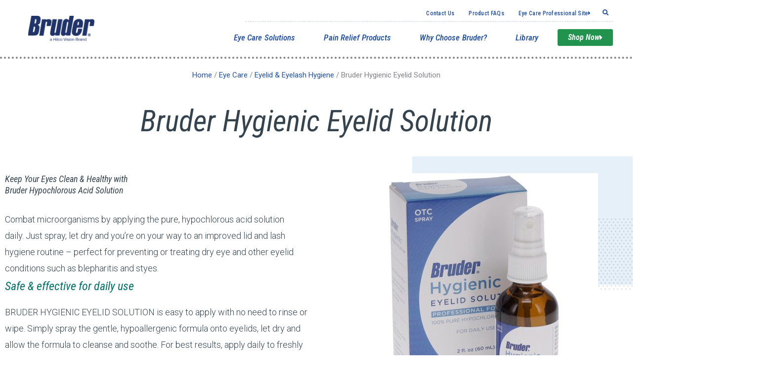

--- FILE ---
content_type: text/html; charset=UTF-8
request_url: https://bruder.com/eye-care/eyelid-eyelash-hygiene/bruder-solution-spray/
body_size: 37172
content:
<!DOCTYPE html>
<html lang="en-US">
<head>
<meta charset="UTF-8">
<meta name="viewport" content="width=device-width, initial-scale=1">
	<link rel="profile" href="https://gmpg.org/xfn/11"> 
	<script src="https://cmp.osano.com/KXzntKiZri/a07a1fa5-9d46-4e18-8e62-be7acf9c13ae/osano.js"></script>
<meta name='robots' content='index, follow, max-image-preview:large, max-snippet:-1, max-video-preview:-1' />
	<style>img:is([sizes="auto" i], [sizes^="auto," i]) { contain-intrinsic-size: 3000px 1500px }</style>
	
	<!-- This site is optimized with the Yoast SEO plugin v23.6 - https://yoast.com/wordpress/plugins/seo/ -->
	<title>Hygienic Eyelid Solution - Bruder Hypochlorous Eyelid Spray</title>
	<meta name="description" content="Treating dry eye, and other eyelid conditions such as blepharitis and styes, means cleaning your lids and lashes. Just spray, let dry and you’re on your way." />
	<link rel="canonical" href="https://bruder.com/eye-care/eyelid-eyelash-hygiene/bruder-solution-spray/" />
	<meta property="og:locale" content="en_US" />
	<meta property="og:type" content="article" />
	<meta property="og:title" content="Hygienic Eyelid Solution - Bruder Hypochlorous Eyelid Spray" />
	<meta property="og:description" content="Treating dry eye, and other eyelid conditions such as blepharitis and styes, means cleaning your lids and lashes. Just spray, let dry and you’re on your way." />
	<meta property="og:url" content="https://bruder.com/eye-care/eyelid-eyelash-hygiene/bruder-solution-spray/" />
	<meta property="og:site_name" content="Bruder" />
	<meta property="article:publisher" content="https://www.facebook.com/bruderhc" />
	<meta property="article:modified_time" content="2024-07-30T13:50:02+00:00" />
	<meta property="og:image" content="https://bruder.com/wp-content/uploads/46201_1429.jpg?_t=1722347402" />
	<meta property="og:image:width" content="2048" />
	<meta property="og:image:height" content="1365" />
	<meta property="og:image:type" content="image/jpeg" />
	<meta name="twitter:card" content="summary_large_image" />
	<meta name="twitter:site" content="@Bruderhc" />
	<meta name="twitter:label1" content="Est. reading time" />
	<meta name="twitter:data1" content="3 minutes" />
	<script type="application/ld+json" class="yoast-schema-graph">{"@context":"https://schema.org","@graph":[{"@type":"WebPage","@id":"https://bruder.com/eye-care/eyelid-eyelash-hygiene/bruder-solution-spray/","url":"https://bruder.com/eye-care/eyelid-eyelash-hygiene/bruder-solution-spray/","name":"Hygienic Eyelid Solution - Bruder Hypochlorous Eyelid Spray","isPartOf":{"@id":"https://bruder.com/#website"},"primaryImageOfPage":{"@id":"https://bruder.com/eye-care/eyelid-eyelash-hygiene/bruder-solution-spray/#primaryimage"},"image":{"@id":"https://bruder.com/eye-care/eyelid-eyelash-hygiene/bruder-solution-spray/#primaryimage"},"thumbnailUrl":"https://bruder.com/wp-content/uploads/46201_1429.jpg","datePublished":"2020-03-26T03:51:27+00:00","dateModified":"2024-07-30T13:50:02+00:00","description":"Treating dry eye, and other eyelid conditions such as blepharitis and styes, means cleaning your lids and lashes. Just spray, let dry and you’re on your way.","breadcrumb":{"@id":"https://bruder.com/eye-care/eyelid-eyelash-hygiene/bruder-solution-spray/#breadcrumb"},"inLanguage":"en-US","potentialAction":[{"@type":"ReadAction","target":["https://bruder.com/eye-care/eyelid-eyelash-hygiene/bruder-solution-spray/"]}]},{"@type":"ImageObject","inLanguage":"en-US","@id":"https://bruder.com/eye-care/eyelid-eyelash-hygiene/bruder-solution-spray/#primaryimage","url":"https://bruder.com/wp-content/uploads/46201_1429.jpg","contentUrl":"https://bruder.com/wp-content/uploads/46201_1429.jpg","width":2048,"height":1365},{"@type":"BreadcrumbList","@id":"https://bruder.com/eye-care/eyelid-eyelash-hygiene/bruder-solution-spray/#breadcrumb","itemListElement":[{"@type":"ListItem","position":1,"name":"Home","item":"https://bruder.com/"},{"@type":"ListItem","position":2,"name":"Eye Care","item":"https://bruder.com/eye-care/"},{"@type":"ListItem","position":3,"name":"Eyelid &#038; Eyelash Hygiene","item":"https://bruder.com/eye-care/eyelid-eyelash-hygiene/"},{"@type":"ListItem","position":4,"name":"Bruder Hygienic Eyelid Solution"}]},{"@type":"WebSite","@id":"https://bruder.com/#website","url":"https://bruder.com/","name":"Bruder Healthcare","description":"Open Your Eyes to Bruder","publisher":{"@id":"https://bruder.com/#organization"},"potentialAction":[{"@type":"SearchAction","target":{"@type":"EntryPoint","urlTemplate":"https://bruder.com/?s={search_term_string}"},"query-input":{"@type":"PropertyValueSpecification","valueRequired":true,"valueName":"search_term_string"}}],"inLanguage":"en-US"},{"@type":"Organization","@id":"https://bruder.com/#organization","name":"Bruder Healthcare","url":"https://bruder.com/","logo":{"@type":"ImageObject","inLanguage":"en-US","@id":"https://bruder.com/#/schema/logo/image/","url":"https://bruder.com/wp-content/uploads/Bruder-logo-square.png","contentUrl":"https://bruder.com/wp-content/uploads/Bruder-logo-square.png","width":1200,"height":1200,"caption":"Bruder Healthcare"},"image":{"@id":"https://bruder.com/#/schema/logo/image/"},"sameAs":["https://www.facebook.com/bruderhc","https://x.com/Bruderhc","https://www.linkedin.com/company/bruder-healthcare-company","https://www.instagram.com/bruder_official/","https://www.youtube.com/channel/UC4amit5jdb6v1ZvDlm8sPUw"]}]}</script>
	<!-- / Yoast SEO plugin. -->


<link rel='dns-prefetch' href='//fonts.googleapis.com' />
<link rel='dns-prefetch' href='//use.fontawesome.com' />
<link rel="alternate" type="application/rss+xml" title="Bruder &raquo; Feed" href="https://bruder.com/feed/" />
<link rel="alternate" type="application/rss+xml" title="Bruder &raquo; Comments Feed" href="https://bruder.com/comments/feed/" />
<link rel="alternate" type="text/calendar" title="Bruder &raquo; iCal Feed" href="https://bruder.com/events/?ical=1" />
<script>
window._wpemojiSettings = {"baseUrl":"https:\/\/s.w.org\/images\/core\/emoji\/16.0.1\/72x72\/","ext":".png","svgUrl":"https:\/\/s.w.org\/images\/core\/emoji\/16.0.1\/svg\/","svgExt":".svg","source":{"concatemoji":"https:\/\/bruder.com\/wp-includes\/js\/wp-emoji-release.min.js?ver=6.8.3"}};
/*! This file is auto-generated */
!function(s,n){var o,i,e;function c(e){try{var t={supportTests:e,timestamp:(new Date).valueOf()};sessionStorage.setItem(o,JSON.stringify(t))}catch(e){}}function p(e,t,n){e.clearRect(0,0,e.canvas.width,e.canvas.height),e.fillText(t,0,0);var t=new Uint32Array(e.getImageData(0,0,e.canvas.width,e.canvas.height).data),a=(e.clearRect(0,0,e.canvas.width,e.canvas.height),e.fillText(n,0,0),new Uint32Array(e.getImageData(0,0,e.canvas.width,e.canvas.height).data));return t.every(function(e,t){return e===a[t]})}function u(e,t){e.clearRect(0,0,e.canvas.width,e.canvas.height),e.fillText(t,0,0);for(var n=e.getImageData(16,16,1,1),a=0;a<n.data.length;a++)if(0!==n.data[a])return!1;return!0}function f(e,t,n,a){switch(t){case"flag":return n(e,"\ud83c\udff3\ufe0f\u200d\u26a7\ufe0f","\ud83c\udff3\ufe0f\u200b\u26a7\ufe0f")?!1:!n(e,"\ud83c\udde8\ud83c\uddf6","\ud83c\udde8\u200b\ud83c\uddf6")&&!n(e,"\ud83c\udff4\udb40\udc67\udb40\udc62\udb40\udc65\udb40\udc6e\udb40\udc67\udb40\udc7f","\ud83c\udff4\u200b\udb40\udc67\u200b\udb40\udc62\u200b\udb40\udc65\u200b\udb40\udc6e\u200b\udb40\udc67\u200b\udb40\udc7f");case"emoji":return!a(e,"\ud83e\udedf")}return!1}function g(e,t,n,a){var r="undefined"!=typeof WorkerGlobalScope&&self instanceof WorkerGlobalScope?new OffscreenCanvas(300,150):s.createElement("canvas"),o=r.getContext("2d",{willReadFrequently:!0}),i=(o.textBaseline="top",o.font="600 32px Arial",{});return e.forEach(function(e){i[e]=t(o,e,n,a)}),i}function t(e){var t=s.createElement("script");t.src=e,t.defer=!0,s.head.appendChild(t)}"undefined"!=typeof Promise&&(o="wpEmojiSettingsSupports",i=["flag","emoji"],n.supports={everything:!0,everythingExceptFlag:!0},e=new Promise(function(e){s.addEventListener("DOMContentLoaded",e,{once:!0})}),new Promise(function(t){var n=function(){try{var e=JSON.parse(sessionStorage.getItem(o));if("object"==typeof e&&"number"==typeof e.timestamp&&(new Date).valueOf()<e.timestamp+604800&&"object"==typeof e.supportTests)return e.supportTests}catch(e){}return null}();if(!n){if("undefined"!=typeof Worker&&"undefined"!=typeof OffscreenCanvas&&"undefined"!=typeof URL&&URL.createObjectURL&&"undefined"!=typeof Blob)try{var e="postMessage("+g.toString()+"("+[JSON.stringify(i),f.toString(),p.toString(),u.toString()].join(",")+"));",a=new Blob([e],{type:"text/javascript"}),r=new Worker(URL.createObjectURL(a),{name:"wpTestEmojiSupports"});return void(r.onmessage=function(e){c(n=e.data),r.terminate(),t(n)})}catch(e){}c(n=g(i,f,p,u))}t(n)}).then(function(e){for(var t in e)n.supports[t]=e[t],n.supports.everything=n.supports.everything&&n.supports[t],"flag"!==t&&(n.supports.everythingExceptFlag=n.supports.everythingExceptFlag&&n.supports[t]);n.supports.everythingExceptFlag=n.supports.everythingExceptFlag&&!n.supports.flag,n.DOMReady=!1,n.readyCallback=function(){n.DOMReady=!0}}).then(function(){return e}).then(function(){var e;n.supports.everything||(n.readyCallback(),(e=n.source||{}).concatemoji?t(e.concatemoji):e.wpemoji&&e.twemoji&&(t(e.twemoji),t(e.wpemoji)))}))}((window,document),window._wpemojiSettings);
</script>
<link rel='stylesheet' id='astra-theme-css-css' href='https://bruder.com/wp-content/themes/astra/assets/css/minified/style.min.css?ver=4.12.1' media='all' />
<style id='astra-theme-css-inline-css'>
.ast-no-sidebar .entry-content .alignfull {margin-left: calc( -50vw + 50%);margin-right: calc( -50vw + 50%);max-width: 100vw;width: 100vw;}.ast-no-sidebar .entry-content .alignwide {margin-left: calc(-41vw + 50%);margin-right: calc(-41vw + 50%);max-width: unset;width: unset;}.ast-no-sidebar .entry-content .alignfull .alignfull,.ast-no-sidebar .entry-content .alignfull .alignwide,.ast-no-sidebar .entry-content .alignwide .alignfull,.ast-no-sidebar .entry-content .alignwide .alignwide,.ast-no-sidebar .entry-content .wp-block-column .alignfull,.ast-no-sidebar .entry-content .wp-block-column .alignwide{width: 100%;margin-left: auto;margin-right: auto;}.wp-block-gallery,.blocks-gallery-grid {margin: 0;}.wp-block-separator {max-width: 100px;}.wp-block-separator.is-style-wide,.wp-block-separator.is-style-dots {max-width: none;}.entry-content .has-2-columns .wp-block-column:first-child {padding-right: 10px;}.entry-content .has-2-columns .wp-block-column:last-child {padding-left: 10px;}@media (max-width: 782px) {.entry-content .wp-block-columns .wp-block-column {flex-basis: 100%;}.entry-content .has-2-columns .wp-block-column:first-child {padding-right: 0;}.entry-content .has-2-columns .wp-block-column:last-child {padding-left: 0;}}body .entry-content .wp-block-latest-posts {margin-left: 0;}body .entry-content .wp-block-latest-posts li {list-style: none;}.ast-no-sidebar .ast-container .entry-content .wp-block-latest-posts {margin-left: 0;}.ast-header-break-point .entry-content .alignwide {margin-left: auto;margin-right: auto;}.entry-content .blocks-gallery-item img {margin-bottom: auto;}.wp-block-pullquote {border-top: 4px solid #555d66;border-bottom: 4px solid #555d66;color: #40464d;}:root{--ast-post-nav-space:0;--ast-container-default-xlg-padding:6.67em;--ast-container-default-lg-padding:5.67em;--ast-container-default-slg-padding:4.34em;--ast-container-default-md-padding:3.34em;--ast-container-default-sm-padding:6.67em;--ast-container-default-xs-padding:2.4em;--ast-container-default-xxs-padding:1.4em;--ast-code-block-background:#EEEEEE;--ast-comment-inputs-background:#FAFAFA;--ast-normal-container-width:1200px;--ast-narrow-container-width:750px;--ast-blog-title-font-weight:normal;--ast-blog-meta-weight:inherit;--ast-global-color-primary:var(--ast-global-color-5);--ast-global-color-secondary:var(--ast-global-color-4);--ast-global-color-alternate-background:var(--ast-global-color-7);--ast-global-color-subtle-background:var(--ast-global-color-6);--ast-bg-style-guide:var( --ast-global-color-secondary,--ast-global-color-5 );--ast-shadow-style-guide:0px 0px 4px 0 #00000057;--ast-global-dark-bg-style:#fff;--ast-global-dark-lfs:#fbfbfb;--ast-widget-bg-color:#fafafa;--ast-wc-container-head-bg-color:#fbfbfb;--ast-title-layout-bg:#eeeeee;--ast-search-border-color:#e7e7e7;--ast-lifter-hover-bg:#e6e6e6;--ast-gallery-block-color:#000;--srfm-color-input-label:var(--ast-global-color-2);}html{font-size:112.5%;}a,.page-title{color:#204fa1;}a:hover,a:focus{color:#163a79;}body,button,input,select,textarea,.ast-button,.ast-custom-button{font-family:-apple-system,BlinkMacSystemFont,Segoe UI,Roboto,Oxygen-Sans,Ubuntu,Cantarell,Helvetica Neue,sans-serif;font-weight:inherit;font-size:18px;font-size:1rem;}blockquote{color:#000003;}.ast-site-identity .site-title a{color:var(--ast-global-color-2);}.site-title{font-size:35px;font-size:1.9444444444444rem;display:block;}.site-header .site-description{font-size:15px;font-size:0.83333333333333rem;display:none;}.entry-title{font-size:26px;font-size:1.4444444444444rem;}.archive .ast-article-post .ast-article-inner,.blog .ast-article-post .ast-article-inner,.archive .ast-article-post .ast-article-inner:hover,.blog .ast-article-post .ast-article-inner:hover{overflow:hidden;}h1,.entry-content :where(h1){font-size:40px;font-size:2.2222222222222rem;line-height:1.4em;}h2,.entry-content :where(h2){font-size:36px;font-size:2rem;font-weight:700;font-family:'Roboto Condensed',sans-serif;line-height:1.3em;}h3,.entry-content :where(h3){font-size:26px;font-size:1.4444444444444rem;font-weight:700;line-height:1.3em;}h4,.entry-content :where(h4){font-size:24px;font-size:1.3333333333333rem;line-height:1.2em;font-weight:700;}h5,.entry-content :where(h5){font-size:20px;font-size:1.1111111111111rem;line-height:1.2em;}h6,.entry-content :where(h6){font-size:16px;font-size:0.88888888888889rem;line-height:1.25em;}::selection{background-color:#34434e;color:#ffffff;}body,h1,h2,h3,h4,h5,h6,.entry-title a,.entry-content :where(h1,h2,h3,h4,h5,h6){color:#34434e;}.tagcloud a:hover,.tagcloud a:focus,.tagcloud a.current-item{color:#ffffff;border-color:#204fa1;background-color:#204fa1;}input:focus,input[type="text"]:focus,input[type="email"]:focus,input[type="url"]:focus,input[type="password"]:focus,input[type="reset"]:focus,input[type="search"]:focus,textarea:focus{border-color:#204fa1;}input[type="radio"]:checked,input[type=reset],input[type="checkbox"]:checked,input[type="checkbox"]:hover:checked,input[type="checkbox"]:focus:checked,input[type=range]::-webkit-slider-thumb{border-color:#204fa1;background-color:#204fa1;box-shadow:none;}.site-footer a:hover + .post-count,.site-footer a:focus + .post-count{background:#204fa1;border-color:#204fa1;}.single .nav-links .nav-previous,.single .nav-links .nav-next{color:#204fa1;}.entry-meta,.entry-meta *{line-height:1.45;color:#204fa1;}.entry-meta a:not(.ast-button):hover,.entry-meta a:not(.ast-button):hover *,.entry-meta a:not(.ast-button):focus,.entry-meta a:not(.ast-button):focus *,.page-links > .page-link,.page-links .page-link:hover,.post-navigation a:hover{color:#163a79;}#cat option,.secondary .calendar_wrap thead a,.secondary .calendar_wrap thead a:visited{color:#204fa1;}.secondary .calendar_wrap #today,.ast-progress-val span{background:#204fa1;}.secondary a:hover + .post-count,.secondary a:focus + .post-count{background:#204fa1;border-color:#204fa1;}.calendar_wrap #today > a{color:#ffffff;}.page-links .page-link,.single .post-navigation a{color:#204fa1;}.ast-search-menu-icon .search-form button.search-submit{padding:0 4px;}.ast-search-menu-icon form.search-form{padding-right:0;}.ast-header-search .ast-search-menu-icon.ast-dropdown-active .search-form,.ast-header-search .ast-search-menu-icon.ast-dropdown-active .search-field:focus{transition:all 0.2s;}.search-form input.search-field:focus{outline:none;}.widget-title,.widget .wp-block-heading{font-size:25px;font-size:1.3888888888889rem;color:#34434e;}.single .ast-author-details .author-title{color:#163a79;}.ast-search-menu-icon.slide-search a:focus-visible:focus-visible,.astra-search-icon:focus-visible,#close:focus-visible,a:focus-visible,.ast-menu-toggle:focus-visible,.site .skip-link:focus-visible,.wp-block-loginout input:focus-visible,.wp-block-search.wp-block-search__button-inside .wp-block-search__inside-wrapper,.ast-header-navigation-arrow:focus-visible,.ast-orders-table__row .ast-orders-table__cell:focus-visible,a#ast-apply-coupon:focus-visible,#ast-apply-coupon:focus-visible,#close:focus-visible,.button.search-submit:focus-visible,#search_submit:focus,.normal-search:focus-visible,.ast-header-account-wrap:focus-visible,.astra-cart-drawer-close:focus,.ast-single-variation:focus,.ast-button:focus,.ast-builder-button-wrap:has(.ast-custom-button-link:focus),.ast-builder-button-wrap .ast-custom-button-link:focus{outline-style:dotted;outline-color:inherit;outline-width:thin;}input:focus,input[type="text"]:focus,input[type="email"]:focus,input[type="url"]:focus,input[type="password"]:focus,input[type="reset"]:focus,input[type="search"]:focus,input[type="number"]:focus,textarea:focus,.wp-block-search__input:focus,[data-section="section-header-mobile-trigger"] .ast-button-wrap .ast-mobile-menu-trigger-minimal:focus,.ast-mobile-popup-drawer.active .menu-toggle-close:focus,#ast-scroll-top:focus,#coupon_code:focus,#ast-coupon-code:focus{border-style:dotted;border-color:inherit;border-width:thin;}input{outline:none;}.main-header-menu .menu-link,.ast-header-custom-item a{color:#34434e;}.main-header-menu .menu-item:hover > .menu-link,.main-header-menu .menu-item:hover > .ast-menu-toggle,.main-header-menu .ast-masthead-custom-menu-items a:hover,.main-header-menu .menu-item.focus > .menu-link,.main-header-menu .menu-item.focus > .ast-menu-toggle,.main-header-menu .current-menu-item > .menu-link,.main-header-menu .current-menu-ancestor > .menu-link,.main-header-menu .current-menu-item > .ast-menu-toggle,.main-header-menu .current-menu-ancestor > .ast-menu-toggle{color:#204fa1;}.header-main-layout-3 .ast-main-header-bar-alignment{margin-right:auto;}.header-main-layout-2 .site-header-section-left .ast-site-identity{text-align:left;}.ast-logo-title-inline .site-logo-img{padding-right:1em;}.site-logo-img img{ transition:all 0.2s linear;}body .ast-oembed-container *{position:absolute;top:0;width:100%;height:100%;left:0;}body .wp-block-embed-pocket-casts .ast-oembed-container *{position:unset;}.ast-header-break-point .ast-mobile-menu-buttons-minimal.menu-toggle{background:transparent;color:#34434e;}.ast-header-break-point .ast-mobile-menu-buttons-outline.menu-toggle{background:transparent;border:1px solid #34434e;color:#34434e;}.ast-header-break-point .ast-mobile-menu-buttons-fill.menu-toggle{background:#34434e;}.ast-single-post-featured-section + article {margin-top: 2em;}.site-content .ast-single-post-featured-section img {width: 100%;overflow: hidden;object-fit: cover;}.site > .ast-single-related-posts-container {margin-top: 0;}@media (min-width: 769px) {.ast-desktop .ast-container--narrow {max-width: var(--ast-narrow-container-width);margin: 0 auto;}}.ast-page-builder-template .hentry {margin: 0;}.ast-page-builder-template .site-content > .ast-container {max-width: 100%;padding: 0;}.ast-page-builder-template .site .site-content #primary {padding: 0;margin: 0;}.ast-page-builder-template .no-results {text-align: center;margin: 4em auto;}.ast-page-builder-template .ast-pagination {padding: 2em;}.ast-page-builder-template .entry-header.ast-no-title.ast-no-thumbnail {margin-top: 0;}.ast-page-builder-template .entry-header.ast-header-without-markup {margin-top: 0;margin-bottom: 0;}.ast-page-builder-template .entry-header.ast-no-title.ast-no-meta {margin-bottom: 0;}.ast-page-builder-template.single .post-navigation {padding-bottom: 2em;}.ast-page-builder-template.single-post .site-content > .ast-container {max-width: 100%;}.ast-page-builder-template .entry-header {margin-top: 4em;margin-left: auto;margin-right: auto;padding-left: 20px;padding-right: 20px;}.single.ast-page-builder-template .entry-header {padding-left: 20px;padding-right: 20px;}.ast-page-builder-template .ast-archive-description {margin: 4em auto 0;padding-left: 20px;padding-right: 20px;}.ast-page-builder-template.ast-no-sidebar .entry-content .alignwide {margin-left: 0;margin-right: 0;}.footer-adv .footer-adv-overlay{border-top-style:solid;border-top-color:#7a7a7a;}.wp-block-buttons.aligncenter{justify-content:center;}@media (max-width:782px){.entry-content .wp-block-columns .wp-block-column{margin-left:0px;}}.wp-block-image.aligncenter{margin-left:auto;margin-right:auto;}.wp-block-table.aligncenter{margin-left:auto;margin-right:auto;}.wp-block-buttons .wp-block-button.is-style-outline .wp-block-button__link.wp-element-button,.ast-outline-button,.wp-block-uagb-buttons-child .uagb-buttons-repeater.ast-outline-button{border-top-width:2px;border-right-width:2px;border-bottom-width:2px;border-left-width:2px;font-family:inherit;font-weight:inherit;line-height:1em;}.wp-block-button .wp-block-button__link.wp-element-button.is-style-outline:not(.has-background),.wp-block-button.is-style-outline>.wp-block-button__link.wp-element-button:not(.has-background),.ast-outline-button{background-color:transparent;}.entry-content[data-ast-blocks-layout] > figure{margin-bottom:1em;}.elementor-widget-container .elementor-loop-container .e-loop-item[data-elementor-type="loop-item"]{width:100%;}@media (max-width:768px){.ast-left-sidebar #content > .ast-container{display:flex;flex-direction:column-reverse;width:100%;}.ast-separate-container .ast-article-post,.ast-separate-container .ast-article-single{padding:1.5em 2.14em;}.ast-author-box img.avatar{margin:20px 0 0 0;}}@media (min-width:769px){.ast-separate-container.ast-right-sidebar #primary,.ast-separate-container.ast-left-sidebar #primary{border:0;}.search-no-results.ast-separate-container #primary{margin-bottom:4em;}}.elementor-widget-button .elementor-button{border-style:solid;text-decoration:none;border-top-width:0;border-right-width:0;border-left-width:0;border-bottom-width:0;}body .elementor-button.elementor-size-sm,body .elementor-button.elementor-size-xs,body .elementor-button.elementor-size-md,body .elementor-button.elementor-size-lg,body .elementor-button.elementor-size-xl,body .elementor-button{padding-top:10px;padding-right:40px;padding-bottom:10px;padding-left:40px;}.elementor-widget-button .elementor-button{border-color:#34434e;background-color:#34434e;}.elementor-widget-button .elementor-button:hover,.elementor-widget-button .elementor-button:focus{color:#ffffff;background-color:#163a79;border-color:#163a79;}.wp-block-button .wp-block-button__link ,.elementor-widget-button .elementor-button,.elementor-widget-button .elementor-button:visited{color:#ffffff;}.elementor-widget-button .elementor-button{line-height:1em;}.wp-block-button .wp-block-button__link:hover,.wp-block-button .wp-block-button__link:focus{color:#ffffff;background-color:#163a79;border-color:#163a79;}.elementor-widget-heading h1.elementor-heading-title{line-height:1.4em;}.elementor-widget-heading h2.elementor-heading-title{line-height:1.3em;}.elementor-widget-heading h3.elementor-heading-title{line-height:1.3em;}.elementor-widget-heading h4.elementor-heading-title{line-height:1.2em;}.elementor-widget-heading h5.elementor-heading-title{line-height:1.2em;}.elementor-widget-heading h6.elementor-heading-title{line-height:1.25em;}.wp-block-button .wp-block-button__link{border-top-width:0;border-right-width:0;border-left-width:0;border-bottom-width:0;border-color:#34434e;background-color:#34434e;color:#ffffff;font-family:inherit;font-weight:inherit;line-height:1em;padding-top:10px;padding-right:40px;padding-bottom:10px;padding-left:40px;}.menu-toggle,button,.ast-button,.ast-custom-button,.button,input#submit,input[type="button"],input[type="submit"],input[type="reset"]{border-style:solid;border-top-width:0;border-right-width:0;border-left-width:0;border-bottom-width:0;color:#ffffff;border-color:#34434e;background-color:#34434e;padding-top:10px;padding-right:40px;padding-bottom:10px;padding-left:40px;font-family:inherit;font-weight:inherit;line-height:1em;}button:focus,.menu-toggle:hover,button:hover,.ast-button:hover,.ast-custom-button:hover .button:hover,.ast-custom-button:hover ,input[type=reset]:hover,input[type=reset]:focus,input#submit:hover,input#submit:focus,input[type="button"]:hover,input[type="button"]:focus,input[type="submit"]:hover,input[type="submit"]:focus{color:#ffffff;background-color:#163a79;border-color:#163a79;}@media (max-width:768px){.ast-mobile-header-stack .main-header-bar .ast-search-menu-icon{display:inline-block;}.ast-header-break-point.ast-header-custom-item-outside .ast-mobile-header-stack .main-header-bar .ast-search-icon{margin:0;}.ast-comment-avatar-wrap img{max-width:2.5em;}.ast-comment-meta{padding:0 1.8888em 1.3333em;}.ast-separate-container .ast-comment-list li.depth-1{padding:1.5em 2.14em;}.ast-separate-container .comment-respond{padding:2em 2.14em;}}@media (min-width:544px){.ast-container{max-width:100%;}}@media (max-width:544px){.ast-separate-container .ast-article-post,.ast-separate-container .ast-article-single,.ast-separate-container .comments-title,.ast-separate-container .ast-archive-description{padding:1.5em 1em;}.ast-separate-container #content .ast-container{padding-left:0.54em;padding-right:0.54em;}.ast-separate-container .ast-comment-list .bypostauthor{padding:.5em;}.ast-search-menu-icon.ast-dropdown-active .search-field{width:170px;}.site-branding img,.site-header .site-logo-img .custom-logo-link img{max-width:100%;}} #ast-mobile-header .ast-site-header-cart-li a{pointer-events:none;}.ast-no-sidebar.ast-separate-container .entry-content .alignfull {margin-left: -6.67em;margin-right: -6.67em;width: auto;}@media (max-width: 1200px) {.ast-no-sidebar.ast-separate-container .entry-content .alignfull {margin-left: -2.4em;margin-right: -2.4em;}}@media (max-width: 768px) {.ast-no-sidebar.ast-separate-container .entry-content .alignfull {margin-left: -2.14em;margin-right: -2.14em;}}@media (max-width: 544px) {.ast-no-sidebar.ast-separate-container .entry-content .alignfull {margin-left: -1em;margin-right: -1em;}}.ast-no-sidebar.ast-separate-container .entry-content .alignwide {margin-left: -20px;margin-right: -20px;}.ast-no-sidebar.ast-separate-container .entry-content .wp-block-column .alignfull,.ast-no-sidebar.ast-separate-container .entry-content .wp-block-column .alignwide {margin-left: auto;margin-right: auto;width: 100%;}@media (max-width:768px){.site-title{display:block;}.site-header .site-description{display:none;}h1,.entry-content :where(h1){font-size:30px;}h2,.entry-content :where(h2){font-size:25px;}h3,.entry-content :where(h3){font-size:20px;}}@media (max-width:544px){.site-title{display:block;}.site-header .site-description{display:none;}h1,.entry-content :where(h1){font-size:30px;}h2,.entry-content :where(h2){font-size:25px;}h3,.entry-content :where(h3){font-size:20px;}}@media (max-width:768px){html{font-size:102.6%;}}@media (max-width:544px){html{font-size:102.6%;}}@media (min-width:769px){.ast-container{max-width:1240px;}}@font-face {font-family: "Astra";src: url(https://bruder.com/wp-content/themes/astra/assets/fonts/astra.woff) format("woff"),url(https://bruder.com/wp-content/themes/astra/assets/fonts/astra.ttf) format("truetype"),url(https://bruder.com/wp-content/themes/astra/assets/fonts/astra.svg#astra) format("svg");font-weight: normal;font-style: normal;font-display: fallback;}@media (max-width:921px) {.main-header-bar .main-header-bar-navigation{display:none;}}.ast-desktop .main-header-menu.submenu-with-border .sub-menu,.ast-desktop .main-header-menu.submenu-with-border .astra-full-megamenu-wrapper{border-color:#34434e;}.ast-desktop .main-header-menu.submenu-with-border .sub-menu{border-top-width:2px;border-style:solid;}.ast-desktop .main-header-menu.submenu-with-border .sub-menu .sub-menu{top:-2px;}.ast-desktop .main-header-menu.submenu-with-border .sub-menu .menu-link,.ast-desktop .main-header-menu.submenu-with-border .children .menu-link{border-bottom-width:0px;border-style:solid;border-color:#eaeaea;}@media (min-width:769px){.main-header-menu .sub-menu .menu-item.ast-left-align-sub-menu:hover > .sub-menu,.main-header-menu .sub-menu .menu-item.ast-left-align-sub-menu.focus > .sub-menu{margin-left:-0px;}}.ast-small-footer{border-top-style:solid;border-top-width:1px;border-top-color:#7a7a7a;}.ast-small-footer-wrap{text-align:center;}.site .comments-area{padding-bottom:3em;}.ast-header-break-point.ast-header-custom-item-inside .main-header-bar .main-header-bar-navigation .ast-search-icon {display: none;}.ast-header-break-point.ast-header-custom-item-inside .main-header-bar .ast-search-menu-icon .search-form {padding: 0;display: block;overflow: hidden;}.ast-header-break-point .ast-header-custom-item .widget:last-child {margin-bottom: 1em;}.ast-header-custom-item .widget {margin: 0.5em;display: inline-block;vertical-align: middle;}.ast-header-custom-item .widget p {margin-bottom: 0;}.ast-header-custom-item .widget li {width: auto;}.ast-header-custom-item-inside .button-custom-menu-item .menu-link {display: none;}.ast-header-custom-item-inside.ast-header-break-point .button-custom-menu-item .ast-custom-button-link {display: none;}.ast-header-custom-item-inside.ast-header-break-point .button-custom-menu-item .menu-link {display: block;}.ast-header-break-point.ast-header-custom-item-outside .main-header-bar .ast-search-icon {margin-right: 1em;}.ast-header-break-point.ast-header-custom-item-inside .main-header-bar .ast-search-menu-icon .search-field,.ast-header-break-point.ast-header-custom-item-inside .main-header-bar .ast-search-menu-icon.ast-inline-search .search-field {width: 100%;padding-right: 5.5em;}.ast-header-break-point.ast-header-custom-item-inside .main-header-bar .ast-search-menu-icon .search-submit {display: block;position: absolute;height: 100%;top: 0;right: 0;padding: 0 1em;border-radius: 0;}.ast-header-break-point .ast-header-custom-item .ast-masthead-custom-menu-items {padding-left: 20px;padding-right: 20px;margin-bottom: 1em;margin-top: 1em;}.ast-header-custom-item-inside.ast-header-break-point .button-custom-menu-item {padding-left: 0;padding-right: 0;margin-top: 0;margin-bottom: 0;}.astra-icon-down_arrow::after {content: "\e900";font-family: Astra;}.astra-icon-close::after {content: "\e5cd";font-family: Astra;}.astra-icon-drag_handle::after {content: "\e25d";font-family: Astra;}.astra-icon-format_align_justify::after {content: "\e235";font-family: Astra;}.astra-icon-menu::after {content: "\e5d2";font-family: Astra;}.astra-icon-reorder::after {content: "\e8fe";font-family: Astra;}.astra-icon-search::after {content: "\e8b6";font-family: Astra;}.astra-icon-zoom_in::after {content: "\e56b";font-family: Astra;}.astra-icon-check-circle::after {content: "\e901";font-family: Astra;}.astra-icon-shopping-cart::after {content: "\f07a";font-family: Astra;}.astra-icon-shopping-bag::after {content: "\f290";font-family: Astra;}.astra-icon-shopping-basket::after {content: "\f291";font-family: Astra;}.astra-icon-circle-o::after {content: "\e903";font-family: Astra;}.astra-icon-certificate::after {content: "\e902";font-family: Astra;}blockquote {padding: 1.2em;}:root .has-ast-global-color-0-color{color:var(--ast-global-color-0);}:root .has-ast-global-color-0-background-color{background-color:var(--ast-global-color-0);}:root .wp-block-button .has-ast-global-color-0-color{color:var(--ast-global-color-0);}:root .wp-block-button .has-ast-global-color-0-background-color{background-color:var(--ast-global-color-0);}:root .has-ast-global-color-1-color{color:var(--ast-global-color-1);}:root .has-ast-global-color-1-background-color{background-color:var(--ast-global-color-1);}:root .wp-block-button .has-ast-global-color-1-color{color:var(--ast-global-color-1);}:root .wp-block-button .has-ast-global-color-1-background-color{background-color:var(--ast-global-color-1);}:root .has-ast-global-color-2-color{color:var(--ast-global-color-2);}:root .has-ast-global-color-2-background-color{background-color:var(--ast-global-color-2);}:root .wp-block-button .has-ast-global-color-2-color{color:var(--ast-global-color-2);}:root .wp-block-button .has-ast-global-color-2-background-color{background-color:var(--ast-global-color-2);}:root .has-ast-global-color-3-color{color:var(--ast-global-color-3);}:root .has-ast-global-color-3-background-color{background-color:var(--ast-global-color-3);}:root .wp-block-button .has-ast-global-color-3-color{color:var(--ast-global-color-3);}:root .wp-block-button .has-ast-global-color-3-background-color{background-color:var(--ast-global-color-3);}:root .has-ast-global-color-4-color{color:var(--ast-global-color-4);}:root .has-ast-global-color-4-background-color{background-color:var(--ast-global-color-4);}:root .wp-block-button .has-ast-global-color-4-color{color:var(--ast-global-color-4);}:root .wp-block-button .has-ast-global-color-4-background-color{background-color:var(--ast-global-color-4);}:root .has-ast-global-color-5-color{color:var(--ast-global-color-5);}:root .has-ast-global-color-5-background-color{background-color:var(--ast-global-color-5);}:root .wp-block-button .has-ast-global-color-5-color{color:var(--ast-global-color-5);}:root .wp-block-button .has-ast-global-color-5-background-color{background-color:var(--ast-global-color-5);}:root .has-ast-global-color-6-color{color:var(--ast-global-color-6);}:root .has-ast-global-color-6-background-color{background-color:var(--ast-global-color-6);}:root .wp-block-button .has-ast-global-color-6-color{color:var(--ast-global-color-6);}:root .wp-block-button .has-ast-global-color-6-background-color{background-color:var(--ast-global-color-6);}:root .has-ast-global-color-7-color{color:var(--ast-global-color-7);}:root .has-ast-global-color-7-background-color{background-color:var(--ast-global-color-7);}:root .wp-block-button .has-ast-global-color-7-color{color:var(--ast-global-color-7);}:root .wp-block-button .has-ast-global-color-7-background-color{background-color:var(--ast-global-color-7);}:root .has-ast-global-color-8-color{color:var(--ast-global-color-8);}:root .has-ast-global-color-8-background-color{background-color:var(--ast-global-color-8);}:root .wp-block-button .has-ast-global-color-8-color{color:var(--ast-global-color-8);}:root .wp-block-button .has-ast-global-color-8-background-color{background-color:var(--ast-global-color-8);}:root{--ast-global-color-0:#0170B9;--ast-global-color-1:#3a3a3a;--ast-global-color-2:#3a3a3a;--ast-global-color-3:#4B4F58;--ast-global-color-4:#F5F5F5;--ast-global-color-5:#FFFFFF;--ast-global-color-6:#E5E5E5;--ast-global-color-7:#424242;--ast-global-color-8:#000000;}:root {--ast-border-color : #dddddd;}.ast-single-entry-banner {-js-display: flex;display: flex;flex-direction: column;justify-content: center;text-align: center;position: relative;background: var(--ast-title-layout-bg);}.ast-single-entry-banner[data-banner-layout="layout-1"] {max-width: 1200px;background: inherit;padding: 20px 0;}.ast-single-entry-banner[data-banner-width-type="custom"] {margin: 0 auto;width: 100%;}.ast-single-entry-banner + .site-content .entry-header {margin-bottom: 0;}.site .ast-author-avatar {--ast-author-avatar-size: ;}a.ast-underline-text {text-decoration: underline;}.ast-container > .ast-terms-link {position: relative;display: block;}a.ast-button.ast-badge-tax {padding: 4px 8px;border-radius: 3px;font-size: inherit;}header.entry-header{text-align:left;}header.entry-header > *:not(:last-child){margin-bottom:10px;}@media (max-width:768px){header.entry-header{text-align:left;}}@media (max-width:544px){header.entry-header{text-align:left;}}.ast-archive-entry-banner {-js-display: flex;display: flex;flex-direction: column;justify-content: center;text-align: center;position: relative;background: var(--ast-title-layout-bg);}.ast-archive-entry-banner[data-banner-width-type="custom"] {margin: 0 auto;width: 100%;}.ast-archive-entry-banner[data-banner-layout="layout-1"] {background: inherit;padding: 20px 0;text-align: left;}body.archive .ast-archive-description{max-width:1200px;width:100%;text-align:left;padding-top:3em;padding-right:3em;padding-bottom:3em;padding-left:3em;}body.archive .ast-archive-description .ast-archive-title,body.archive .ast-archive-description .ast-archive-title *{font-size:40px;font-size:2.2222222222222rem;text-transform:capitalize;}body.archive .ast-archive-description > *:not(:last-child){margin-bottom:10px;}@media (max-width:768px){body.archive .ast-archive-description{text-align:left;}}@media (max-width:544px){body.archive .ast-archive-description{text-align:left;}}.ast-breadcrumbs .trail-browse,.ast-breadcrumbs .trail-items,.ast-breadcrumbs .trail-items li{display:inline-block;margin:0;padding:0;border:none;background:inherit;text-indent:0;text-decoration:none;}.ast-breadcrumbs .trail-browse{font-size:inherit;font-style:inherit;font-weight:inherit;color:inherit;}.ast-breadcrumbs .trail-items{list-style:none;}.trail-items li::after{padding:0 0.3em;content:"\00bb";}.trail-items li:last-of-type::after{display:none;}h1,h2,h3,h4,h5,h6,.entry-content :where(h1,h2,h3,h4,h5,h6){color:var(--ast-global-color-2);}.elementor-widget-heading .elementor-heading-title{margin:0;}.elementor-page .ast-menu-toggle{color:unset !important;background:unset !important;}.elementor-post.elementor-grid-item.hentry{margin-bottom:0;}.woocommerce div.product .elementor-element.elementor-products-grid .related.products ul.products li.product,.elementor-element .elementor-wc-products .woocommerce[class*='columns-'] ul.products li.product{width:auto;margin:0;float:none;}body .elementor hr{background-color:#ccc;margin:0;}.ast-left-sidebar .elementor-section.elementor-section-stretched,.ast-right-sidebar .elementor-section.elementor-section-stretched{max-width:100%;left:0 !important;}.elementor-posts-container [CLASS*="ast-width-"]{width:100%;}.elementor-template-full-width .ast-container{display:block;}.elementor-screen-only,.screen-reader-text,.screen-reader-text span,.ui-helper-hidden-accessible{top:0 !important;}@media (max-width:544px){.elementor-element .elementor-wc-products .woocommerce[class*="columns-"] ul.products li.product{width:auto;margin:0;}.elementor-element .woocommerce .woocommerce-result-count{float:none;}}.ast-header-break-point .main-header-bar{border-bottom-width:1px;}@media (min-width:769px){.main-header-bar{border-bottom-width:1px;}}.main-header-menu .menu-item,#astra-footer-menu .menu-item,.main-header-bar .ast-masthead-custom-menu-items{-js-display:flex;display:flex;-webkit-box-pack:center;-webkit-justify-content:center;-moz-box-pack:center;-ms-flex-pack:center;justify-content:center;-webkit-box-orient:vertical;-webkit-box-direction:normal;-webkit-flex-direction:column;-moz-box-orient:vertical;-moz-box-direction:normal;-ms-flex-direction:column;flex-direction:column;}.main-header-menu > .menu-item > .menu-link,#astra-footer-menu > .menu-item > .menu-link{height:100%;-webkit-box-align:center;-webkit-align-items:center;-moz-box-align:center;-ms-flex-align:center;align-items:center;-js-display:flex;display:flex;}.ast-primary-menu-disabled .main-header-bar .ast-masthead-custom-menu-items{flex:unset;}.main-header-menu .sub-menu .menu-item.menu-item-has-children > .menu-link:after{position:absolute;right:1em;top:50%;transform:translate(0,-50%) rotate(270deg);}.ast-header-break-point .main-header-bar .main-header-bar-navigation .page_item_has_children > .ast-menu-toggle::before,.ast-header-break-point .main-header-bar .main-header-bar-navigation .menu-item-has-children > .ast-menu-toggle::before,.ast-mobile-popup-drawer .main-header-bar-navigation .menu-item-has-children>.ast-menu-toggle::before,.ast-header-break-point .ast-mobile-header-wrap .main-header-bar-navigation .menu-item-has-children > .ast-menu-toggle::before{font-weight:bold;content:"\e900";font-family:Astra;text-decoration:inherit;display:inline-block;}.ast-header-break-point .main-navigation ul.sub-menu .menu-item .menu-link:before{content:"\e900";font-family:Astra;font-size:.65em;text-decoration:inherit;display:inline-block;transform:translate(0,-2px) rotateZ(270deg);margin-right:5px;}.widget_search .search-form:after{font-family:Astra;font-size:1.2em;font-weight:normal;content:"\e8b6";position:absolute;top:50%;right:15px;transform:translate(0,-50%);}.astra-search-icon::before{content:"\e8b6";font-family:Astra;font-style:normal;font-weight:normal;text-decoration:inherit;text-align:center;-webkit-font-smoothing:antialiased;-moz-osx-font-smoothing:grayscale;z-index:3;}.main-header-bar .main-header-bar-navigation .page_item_has_children > a:after,.main-header-bar .main-header-bar-navigation .menu-item-has-children > a:after,.menu-item-has-children .ast-header-navigation-arrow:after{content:"\e900";display:inline-block;font-family:Astra;font-size:.6rem;font-weight:bold;text-rendering:auto;-webkit-font-smoothing:antialiased;-moz-osx-font-smoothing:grayscale;margin-left:10px;line-height:normal;}.menu-item-has-children .sub-menu .ast-header-navigation-arrow:after{margin-left:0;}.ast-mobile-popup-drawer .main-header-bar-navigation .ast-submenu-expanded>.ast-menu-toggle::before{transform:rotateX(180deg);}.ast-header-break-point .main-header-bar-navigation .menu-item-has-children > .menu-link:after{display:none;}@media (min-width:769px){.ast-builder-menu .main-navigation > ul > li:last-child a{margin-right:0;}}.ast-separate-container .ast-article-inner{background-color:transparent;background-image:none;}.ast-separate-container .ast-article-post{background-color:var(--ast-global-color-5);background-image:none;}@media (max-width:768px){.ast-separate-container .ast-article-post{background-color:var(--ast-global-color-5);background-image:none;}}@media (max-width:544px){.ast-separate-container .ast-article-post{background-color:var(--ast-global-color-5);background-image:none;}}.ast-separate-container .ast-article-single:not(.ast-related-post),.ast-separate-container .error-404,.ast-separate-container .no-results,.single.ast-separate-container.ast-author-meta,.ast-separate-container .related-posts-title-wrapper,.ast-separate-container .comments-count-wrapper,.ast-box-layout.ast-plain-container .site-content,.ast-padded-layout.ast-plain-container .site-content,.ast-separate-container .ast-archive-description,.ast-separate-container .comments-area .comment-respond,.ast-separate-container .comments-area .ast-comment-list li,.ast-separate-container .comments-area .comments-title{background-color:var(--ast-global-color-5);background-image:none;}@media (max-width:768px){.ast-separate-container .ast-article-single:not(.ast-related-post),.ast-separate-container .error-404,.ast-separate-container .no-results,.single.ast-separate-container.ast-author-meta,.ast-separate-container .related-posts-title-wrapper,.ast-separate-container .comments-count-wrapper,.ast-box-layout.ast-plain-container .site-content,.ast-padded-layout.ast-plain-container .site-content,.ast-separate-container .ast-archive-description{background-color:var(--ast-global-color-5);background-image:none;}}@media (max-width:544px){.ast-separate-container .ast-article-single:not(.ast-related-post),.ast-separate-container .error-404,.ast-separate-container .no-results,.single.ast-separate-container.ast-author-meta,.ast-separate-container .related-posts-title-wrapper,.ast-separate-container .comments-count-wrapper,.ast-box-layout.ast-plain-container .site-content,.ast-padded-layout.ast-plain-container .site-content,.ast-separate-container .ast-archive-description{background-color:var(--ast-global-color-5);background-image:none;}}.ast-separate-container.ast-two-container #secondary .widget{background-color:var(--ast-global-color-5);background-image:none;}@media (max-width:768px){.ast-separate-container.ast-two-container #secondary .widget{background-color:var(--ast-global-color-5);background-image:none;}}@media (max-width:544px){.ast-separate-container.ast-two-container #secondary .widget{background-color:var(--ast-global-color-5);background-image:none;}}:root{--e-global-color-astglobalcolor0:#0170B9;--e-global-color-astglobalcolor1:#3a3a3a;--e-global-color-astglobalcolor2:#3a3a3a;--e-global-color-astglobalcolor3:#4B4F58;--e-global-color-astglobalcolor4:#F5F5F5;--e-global-color-astglobalcolor5:#FFFFFF;--e-global-color-astglobalcolor6:#E5E5E5;--e-global-color-astglobalcolor7:#424242;--e-global-color-astglobalcolor8:#000000;}
</style>
<link rel='stylesheet' id='astra-google-fonts-css' href='https://fonts.googleapis.com/css?family=Roboto+Condensed%3A700&#038;display=fallback&#038;ver=4.12.1' media='all' />
<link rel='stylesheet' id='premium-addons-css' href='https://bruder.com/wp-content/plugins/premium-addons-for-elementor/assets/frontend/min-css/premium-addons.min.css?ver=4.10.56' media='all' />
<style id='wp-emoji-styles-inline-css'>

	img.wp-smiley, img.emoji {
		display: inline !important;
		border: none !important;
		box-shadow: none !important;
		height: 1em !important;
		width: 1em !important;
		margin: 0 0.07em !important;
		vertical-align: -0.1em !important;
		background: none !important;
		padding: 0 !important;
	}
</style>
<link rel='stylesheet' id='ultimate_blocks-cgb-style-css-css' href='https://bruder.com/wp-content/plugins/ultimate-blocks/dist/blocks.style.build.css?ver=3.4.9' media='all' />
<link rel='stylesheet' id='wp-components-css' href='https://bruder.com/wp-includes/css/dist/components/style.min.css?ver=6.8.3' media='all' />
<link rel='stylesheet' id='wp-preferences-css' href='https://bruder.com/wp-includes/css/dist/preferences/style.min.css?ver=6.8.3' media='all' />
<link rel='stylesheet' id='wp-block-editor-css' href='https://bruder.com/wp-includes/css/dist/block-editor/style.min.css?ver=6.8.3' media='all' />
<link rel='stylesheet' id='popup-maker-block-library-style-css' href='https://bruder.com/wp-content/plugins/popup-maker/dist/packages/block-library-style.css?ver=dbea705cfafe089d65f1' media='all' />
<style id='font-awesome-svg-styles-default-inline-css'>
.svg-inline--fa {
  display: inline-block;
  height: 1em;
  overflow: visible;
  vertical-align: -.125em;
}
</style>
<link rel='stylesheet' id='font-awesome-svg-styles-css' href='https://bruder.com/wp-content/uploads/font-awesome/v6.5.1/css/svg-with-js.css' media='all' />
<style id='font-awesome-svg-styles-inline-css'>
   .wp-block-font-awesome-icon svg::before,
   .wp-rich-text-font-awesome-icon svg::before {content: unset;}
</style>
<style id='global-styles-inline-css'>
:root{--wp--preset--aspect-ratio--square: 1;--wp--preset--aspect-ratio--4-3: 4/3;--wp--preset--aspect-ratio--3-4: 3/4;--wp--preset--aspect-ratio--3-2: 3/2;--wp--preset--aspect-ratio--2-3: 2/3;--wp--preset--aspect-ratio--16-9: 16/9;--wp--preset--aspect-ratio--9-16: 9/16;--wp--preset--color--black: #000000;--wp--preset--color--cyan-bluish-gray: #abb8c3;--wp--preset--color--white: #ffffff;--wp--preset--color--pale-pink: #f78da7;--wp--preset--color--vivid-red: #cf2e2e;--wp--preset--color--luminous-vivid-orange: #ff6900;--wp--preset--color--luminous-vivid-amber: #fcb900;--wp--preset--color--light-green-cyan: #7bdcb5;--wp--preset--color--vivid-green-cyan: #00d084;--wp--preset--color--pale-cyan-blue: #8ed1fc;--wp--preset--color--vivid-cyan-blue: #0693e3;--wp--preset--color--vivid-purple: #9b51e0;--wp--preset--color--ast-global-color-0: var(--ast-global-color-0);--wp--preset--color--ast-global-color-1: var(--ast-global-color-1);--wp--preset--color--ast-global-color-2: var(--ast-global-color-2);--wp--preset--color--ast-global-color-3: var(--ast-global-color-3);--wp--preset--color--ast-global-color-4: var(--ast-global-color-4);--wp--preset--color--ast-global-color-5: var(--ast-global-color-5);--wp--preset--color--ast-global-color-6: var(--ast-global-color-6);--wp--preset--color--ast-global-color-7: var(--ast-global-color-7);--wp--preset--color--ast-global-color-8: var(--ast-global-color-8);--wp--preset--gradient--vivid-cyan-blue-to-vivid-purple: linear-gradient(135deg,rgba(6,147,227,1) 0%,rgb(155,81,224) 100%);--wp--preset--gradient--light-green-cyan-to-vivid-green-cyan: linear-gradient(135deg,rgb(122,220,180) 0%,rgb(0,208,130) 100%);--wp--preset--gradient--luminous-vivid-amber-to-luminous-vivid-orange: linear-gradient(135deg,rgba(252,185,0,1) 0%,rgba(255,105,0,1) 100%);--wp--preset--gradient--luminous-vivid-orange-to-vivid-red: linear-gradient(135deg,rgba(255,105,0,1) 0%,rgb(207,46,46) 100%);--wp--preset--gradient--very-light-gray-to-cyan-bluish-gray: linear-gradient(135deg,rgb(238,238,238) 0%,rgb(169,184,195) 100%);--wp--preset--gradient--cool-to-warm-spectrum: linear-gradient(135deg,rgb(74,234,220) 0%,rgb(151,120,209) 20%,rgb(207,42,186) 40%,rgb(238,44,130) 60%,rgb(251,105,98) 80%,rgb(254,248,76) 100%);--wp--preset--gradient--blush-light-purple: linear-gradient(135deg,rgb(255,206,236) 0%,rgb(152,150,240) 100%);--wp--preset--gradient--blush-bordeaux: linear-gradient(135deg,rgb(254,205,165) 0%,rgb(254,45,45) 50%,rgb(107,0,62) 100%);--wp--preset--gradient--luminous-dusk: linear-gradient(135deg,rgb(255,203,112) 0%,rgb(199,81,192) 50%,rgb(65,88,208) 100%);--wp--preset--gradient--pale-ocean: linear-gradient(135deg,rgb(255,245,203) 0%,rgb(182,227,212) 50%,rgb(51,167,181) 100%);--wp--preset--gradient--electric-grass: linear-gradient(135deg,rgb(202,248,128) 0%,rgb(113,206,126) 100%);--wp--preset--gradient--midnight: linear-gradient(135deg,rgb(2,3,129) 0%,rgb(40,116,252) 100%);--wp--preset--font-size--small: 13px;--wp--preset--font-size--medium: 20px;--wp--preset--font-size--large: 36px;--wp--preset--font-size--x-large: 42px;--wp--preset--spacing--20: 0.44rem;--wp--preset--spacing--30: 0.67rem;--wp--preset--spacing--40: 1rem;--wp--preset--spacing--50: 1.5rem;--wp--preset--spacing--60: 2.25rem;--wp--preset--spacing--70: 3.38rem;--wp--preset--spacing--80: 5.06rem;--wp--preset--shadow--natural: 6px 6px 9px rgba(0, 0, 0, 0.2);--wp--preset--shadow--deep: 12px 12px 50px rgba(0, 0, 0, 0.4);--wp--preset--shadow--sharp: 6px 6px 0px rgba(0, 0, 0, 0.2);--wp--preset--shadow--outlined: 6px 6px 0px -3px rgba(255, 255, 255, 1), 6px 6px rgba(0, 0, 0, 1);--wp--preset--shadow--crisp: 6px 6px 0px rgba(0, 0, 0, 1);}:root { --wp--style--global--content-size: var(--wp--custom--ast-content-width-size);--wp--style--global--wide-size: var(--wp--custom--ast-wide-width-size); }:where(body) { margin: 0; }.wp-site-blocks > .alignleft { float: left; margin-right: 2em; }.wp-site-blocks > .alignright { float: right; margin-left: 2em; }.wp-site-blocks > .aligncenter { justify-content: center; margin-left: auto; margin-right: auto; }:where(.wp-site-blocks) > * { margin-block-start: 24px; margin-block-end: 0; }:where(.wp-site-blocks) > :first-child { margin-block-start: 0; }:where(.wp-site-blocks) > :last-child { margin-block-end: 0; }:root { --wp--style--block-gap: 24px; }:root :where(.is-layout-flow) > :first-child{margin-block-start: 0;}:root :where(.is-layout-flow) > :last-child{margin-block-end: 0;}:root :where(.is-layout-flow) > *{margin-block-start: 24px;margin-block-end: 0;}:root :where(.is-layout-constrained) > :first-child{margin-block-start: 0;}:root :where(.is-layout-constrained) > :last-child{margin-block-end: 0;}:root :where(.is-layout-constrained) > *{margin-block-start: 24px;margin-block-end: 0;}:root :where(.is-layout-flex){gap: 24px;}:root :where(.is-layout-grid){gap: 24px;}.is-layout-flow > .alignleft{float: left;margin-inline-start: 0;margin-inline-end: 2em;}.is-layout-flow > .alignright{float: right;margin-inline-start: 2em;margin-inline-end: 0;}.is-layout-flow > .aligncenter{margin-left: auto !important;margin-right: auto !important;}.is-layout-constrained > .alignleft{float: left;margin-inline-start: 0;margin-inline-end: 2em;}.is-layout-constrained > .alignright{float: right;margin-inline-start: 2em;margin-inline-end: 0;}.is-layout-constrained > .aligncenter{margin-left: auto !important;margin-right: auto !important;}.is-layout-constrained > :where(:not(.alignleft):not(.alignright):not(.alignfull)){max-width: var(--wp--style--global--content-size);margin-left: auto !important;margin-right: auto !important;}.is-layout-constrained > .alignwide{max-width: var(--wp--style--global--wide-size);}body .is-layout-flex{display: flex;}.is-layout-flex{flex-wrap: wrap;align-items: center;}.is-layout-flex > :is(*, div){margin: 0;}body .is-layout-grid{display: grid;}.is-layout-grid > :is(*, div){margin: 0;}body{padding-top: 0px;padding-right: 0px;padding-bottom: 0px;padding-left: 0px;}a:where(:not(.wp-element-button)){text-decoration: none;}:root :where(.wp-element-button, .wp-block-button__link){background-color: #32373c;border-width: 0;color: #fff;font-family: inherit;font-size: inherit;line-height: inherit;padding: calc(0.667em + 2px) calc(1.333em + 2px);text-decoration: none;}.has-black-color{color: var(--wp--preset--color--black) !important;}.has-cyan-bluish-gray-color{color: var(--wp--preset--color--cyan-bluish-gray) !important;}.has-white-color{color: var(--wp--preset--color--white) !important;}.has-pale-pink-color{color: var(--wp--preset--color--pale-pink) !important;}.has-vivid-red-color{color: var(--wp--preset--color--vivid-red) !important;}.has-luminous-vivid-orange-color{color: var(--wp--preset--color--luminous-vivid-orange) !important;}.has-luminous-vivid-amber-color{color: var(--wp--preset--color--luminous-vivid-amber) !important;}.has-light-green-cyan-color{color: var(--wp--preset--color--light-green-cyan) !important;}.has-vivid-green-cyan-color{color: var(--wp--preset--color--vivid-green-cyan) !important;}.has-pale-cyan-blue-color{color: var(--wp--preset--color--pale-cyan-blue) !important;}.has-vivid-cyan-blue-color{color: var(--wp--preset--color--vivid-cyan-blue) !important;}.has-vivid-purple-color{color: var(--wp--preset--color--vivid-purple) !important;}.has-ast-global-color-0-color{color: var(--wp--preset--color--ast-global-color-0) !important;}.has-ast-global-color-1-color{color: var(--wp--preset--color--ast-global-color-1) !important;}.has-ast-global-color-2-color{color: var(--wp--preset--color--ast-global-color-2) !important;}.has-ast-global-color-3-color{color: var(--wp--preset--color--ast-global-color-3) !important;}.has-ast-global-color-4-color{color: var(--wp--preset--color--ast-global-color-4) !important;}.has-ast-global-color-5-color{color: var(--wp--preset--color--ast-global-color-5) !important;}.has-ast-global-color-6-color{color: var(--wp--preset--color--ast-global-color-6) !important;}.has-ast-global-color-7-color{color: var(--wp--preset--color--ast-global-color-7) !important;}.has-ast-global-color-8-color{color: var(--wp--preset--color--ast-global-color-8) !important;}.has-black-background-color{background-color: var(--wp--preset--color--black) !important;}.has-cyan-bluish-gray-background-color{background-color: var(--wp--preset--color--cyan-bluish-gray) !important;}.has-white-background-color{background-color: var(--wp--preset--color--white) !important;}.has-pale-pink-background-color{background-color: var(--wp--preset--color--pale-pink) !important;}.has-vivid-red-background-color{background-color: var(--wp--preset--color--vivid-red) !important;}.has-luminous-vivid-orange-background-color{background-color: var(--wp--preset--color--luminous-vivid-orange) !important;}.has-luminous-vivid-amber-background-color{background-color: var(--wp--preset--color--luminous-vivid-amber) !important;}.has-light-green-cyan-background-color{background-color: var(--wp--preset--color--light-green-cyan) !important;}.has-vivid-green-cyan-background-color{background-color: var(--wp--preset--color--vivid-green-cyan) !important;}.has-pale-cyan-blue-background-color{background-color: var(--wp--preset--color--pale-cyan-blue) !important;}.has-vivid-cyan-blue-background-color{background-color: var(--wp--preset--color--vivid-cyan-blue) !important;}.has-vivid-purple-background-color{background-color: var(--wp--preset--color--vivid-purple) !important;}.has-ast-global-color-0-background-color{background-color: var(--wp--preset--color--ast-global-color-0) !important;}.has-ast-global-color-1-background-color{background-color: var(--wp--preset--color--ast-global-color-1) !important;}.has-ast-global-color-2-background-color{background-color: var(--wp--preset--color--ast-global-color-2) !important;}.has-ast-global-color-3-background-color{background-color: var(--wp--preset--color--ast-global-color-3) !important;}.has-ast-global-color-4-background-color{background-color: var(--wp--preset--color--ast-global-color-4) !important;}.has-ast-global-color-5-background-color{background-color: var(--wp--preset--color--ast-global-color-5) !important;}.has-ast-global-color-6-background-color{background-color: var(--wp--preset--color--ast-global-color-6) !important;}.has-ast-global-color-7-background-color{background-color: var(--wp--preset--color--ast-global-color-7) !important;}.has-ast-global-color-8-background-color{background-color: var(--wp--preset--color--ast-global-color-8) !important;}.has-black-border-color{border-color: var(--wp--preset--color--black) !important;}.has-cyan-bluish-gray-border-color{border-color: var(--wp--preset--color--cyan-bluish-gray) !important;}.has-white-border-color{border-color: var(--wp--preset--color--white) !important;}.has-pale-pink-border-color{border-color: var(--wp--preset--color--pale-pink) !important;}.has-vivid-red-border-color{border-color: var(--wp--preset--color--vivid-red) !important;}.has-luminous-vivid-orange-border-color{border-color: var(--wp--preset--color--luminous-vivid-orange) !important;}.has-luminous-vivid-amber-border-color{border-color: var(--wp--preset--color--luminous-vivid-amber) !important;}.has-light-green-cyan-border-color{border-color: var(--wp--preset--color--light-green-cyan) !important;}.has-vivid-green-cyan-border-color{border-color: var(--wp--preset--color--vivid-green-cyan) !important;}.has-pale-cyan-blue-border-color{border-color: var(--wp--preset--color--pale-cyan-blue) !important;}.has-vivid-cyan-blue-border-color{border-color: var(--wp--preset--color--vivid-cyan-blue) !important;}.has-vivid-purple-border-color{border-color: var(--wp--preset--color--vivid-purple) !important;}.has-ast-global-color-0-border-color{border-color: var(--wp--preset--color--ast-global-color-0) !important;}.has-ast-global-color-1-border-color{border-color: var(--wp--preset--color--ast-global-color-1) !important;}.has-ast-global-color-2-border-color{border-color: var(--wp--preset--color--ast-global-color-2) !important;}.has-ast-global-color-3-border-color{border-color: var(--wp--preset--color--ast-global-color-3) !important;}.has-ast-global-color-4-border-color{border-color: var(--wp--preset--color--ast-global-color-4) !important;}.has-ast-global-color-5-border-color{border-color: var(--wp--preset--color--ast-global-color-5) !important;}.has-ast-global-color-6-border-color{border-color: var(--wp--preset--color--ast-global-color-6) !important;}.has-ast-global-color-7-border-color{border-color: var(--wp--preset--color--ast-global-color-7) !important;}.has-ast-global-color-8-border-color{border-color: var(--wp--preset--color--ast-global-color-8) !important;}.has-vivid-cyan-blue-to-vivid-purple-gradient-background{background: var(--wp--preset--gradient--vivid-cyan-blue-to-vivid-purple) !important;}.has-light-green-cyan-to-vivid-green-cyan-gradient-background{background: var(--wp--preset--gradient--light-green-cyan-to-vivid-green-cyan) !important;}.has-luminous-vivid-amber-to-luminous-vivid-orange-gradient-background{background: var(--wp--preset--gradient--luminous-vivid-amber-to-luminous-vivid-orange) !important;}.has-luminous-vivid-orange-to-vivid-red-gradient-background{background: var(--wp--preset--gradient--luminous-vivid-orange-to-vivid-red) !important;}.has-very-light-gray-to-cyan-bluish-gray-gradient-background{background: var(--wp--preset--gradient--very-light-gray-to-cyan-bluish-gray) !important;}.has-cool-to-warm-spectrum-gradient-background{background: var(--wp--preset--gradient--cool-to-warm-spectrum) !important;}.has-blush-light-purple-gradient-background{background: var(--wp--preset--gradient--blush-light-purple) !important;}.has-blush-bordeaux-gradient-background{background: var(--wp--preset--gradient--blush-bordeaux) !important;}.has-luminous-dusk-gradient-background{background: var(--wp--preset--gradient--luminous-dusk) !important;}.has-pale-ocean-gradient-background{background: var(--wp--preset--gradient--pale-ocean) !important;}.has-electric-grass-gradient-background{background: var(--wp--preset--gradient--electric-grass) !important;}.has-midnight-gradient-background{background: var(--wp--preset--gradient--midnight) !important;}.has-small-font-size{font-size: var(--wp--preset--font-size--small) !important;}.has-medium-font-size{font-size: var(--wp--preset--font-size--medium) !important;}.has-large-font-size{font-size: var(--wp--preset--font-size--large) !important;}.has-x-large-font-size{font-size: var(--wp--preset--font-size--x-large) !important;}
:root :where(.wp-block-pullquote){font-size: 1.5em;line-height: 1.6;}
</style>
<link rel='stylesheet' id='ub-extension-style-css-css' href='https://bruder.com/wp-content/plugins/ultimate-blocks/src/extensions/style.css?ver=6.8.3' media='all' />
<link rel='stylesheet' id='tribe-events-v2-single-skeleton-css' href='https://bruder.com/wp-content/plugins/the-events-calendar/build/css/tribe-events-single-skeleton.css?ver=6.15.13' media='all' />
<link rel='stylesheet' id='tribe-events-v2-single-skeleton-full-css' href='https://bruder.com/wp-content/plugins/the-events-calendar/build/css/tribe-events-single-full.css?ver=6.15.13' media='all' />
<link rel='stylesheet' id='tec-events-elementor-widgets-base-styles-css' href='https://bruder.com/wp-content/plugins/the-events-calendar/build/css/integrations/plugins/elementor/widgets/widget-base.css?ver=6.15.13' media='all' />
<link rel='stylesheet' id='godaddy-styles-css' href='https://bruder.com/wp-content/mu-plugins/vendor/wpex/godaddy-launch/includes/Dependencies/GoDaddy/Styles/build/latest.css?ver=2.0.2' media='all' />
<link rel='stylesheet' id='astra-addon-css-css' href='https://bruder.com/wp-content/plugins/astra-addon/addons/advanced-search/assets/css/minified/style.min.css?ver=4.8.3' media='all' />
<style id='astra-addon-css-inline-css'>
.ast-search-box.header-cover #close::before,.ast-search-box.full-screen #close::before{font-family:Astra;content:"\e5cd";display:inline-block;transition:transform .3s ease-in-out;}.site-header .ast-inline-search.ast-search-menu-icon .search-field {width: auto;}
</style>
<link rel='stylesheet' id='font-awesome-official-css' href='https://use.fontawesome.com/releases/v6.5.1/css/all.css' media='all' integrity="sha384-t1nt8BQoYMLFN5p42tRAtuAAFQaCQODekUVeKKZrEnEyp4H2R0RHFz0KWpmj7i8g" crossorigin="anonymous" />
<link rel='stylesheet' id='dflip-style-css' href='https://bruder.com/wp-content/plugins/3d-flipbook-dflip-lite/assets/css/dflip.min.css?ver=2.3.32' media='all' />
<link rel='stylesheet' id='elementor-frontend-css' href='https://bruder.com/wp-content/uploads/elementor/css/custom-frontend.min.css?ver=1769025624' media='all' />
<link rel='stylesheet' id='widget-image-css' href='https://bruder.com/wp-content/plugins/elementor/assets/css/widget-image.min.css?ver=3.32.5' media='all' />
<link rel='stylesheet' id='widget-theme-elements-css' href='https://bruder.com/wp-content/plugins/elementor-pro/assets/css/widget-theme-elements.min.css?ver=3.24.4' media='all' />
<link rel='stylesheet' id='elementor-icons-shared-0-css' href='https://bruder.com/wp-content/plugins/elementor/assets/lib/font-awesome/css/fontawesome.min.css?ver=5.15.3' media='all' />
<link rel='stylesheet' id='elementor-icons-fa-solid-css' href='https://bruder.com/wp-content/plugins/elementor/assets/lib/font-awesome/css/solid.min.css?ver=5.15.3' media='all' />
<link rel='stylesheet' id='widget-divider-css' href='https://bruder.com/wp-content/plugins/elementor/assets/css/widget-divider.min.css?ver=3.32.5' media='all' />
<link rel='stylesheet' id='widget-heading-css' href='https://bruder.com/wp-content/plugins/elementor/assets/css/widget-heading.min.css?ver=3.32.5' media='all' />
<link rel='stylesheet' id='widget-nav-menu-css' href='https://bruder.com/wp-content/uploads/elementor/css/custom-pro-widget-nav-menu.min.css?ver=1769025624' media='all' />
<link rel='stylesheet' id='widget-social-icons-css' href='https://bruder.com/wp-content/plugins/elementor/assets/css/widget-social-icons.min.css?ver=3.32.5' media='all' />
<link rel='stylesheet' id='e-apple-webkit-css' href='https://bruder.com/wp-content/uploads/elementor/css/custom-apple-webkit.min.css?ver=1769025624' media='all' />
<link rel='stylesheet' id='widget-icon-list-css' href='https://bruder.com/wp-content/uploads/elementor/css/custom-widget-icon-list.min.css?ver=1769025624' media='all' />
<link rel='stylesheet' id='elementor-icons-css' href='https://bruder.com/wp-content/plugins/elementor/assets/lib/eicons/css/elementor-icons.min.css?ver=5.44.0' media='all' />
<link rel='stylesheet' id='elementor-post-372-css' href='https://bruder.com/wp-content/uploads/elementor/css/post-372.css?ver=1769025625' media='all' />
<link rel='stylesheet' id='elementor-pro-css' href='https://bruder.com/wp-content/uploads/elementor/css/custom-pro-frontend.min.css?ver=1769025625' media='all' />
<link rel='stylesheet' id='uael-frontend-css' href='https://bruder.com/wp-content/plugins/ultimate-elementor/assets/min-css/uael-frontend.min.css?ver=1.36.39' media='all' />
<link rel='stylesheet' id='uael-teammember-social-icons-css' href='https://bruder.com/wp-content/plugins/elementor/assets/css/widget-social-icons.min.css?ver=3.24.0' media='all' />
<link rel='stylesheet' id='uael-social-share-icons-brands-css' href='https://bruder.com/wp-content/plugins/elementor/assets/lib/font-awesome/css/brands.css?ver=5.15.3' media='all' />
<link rel='stylesheet' id='uael-social-share-icons-fontawesome-css' href='https://bruder.com/wp-content/plugins/elementor/assets/lib/font-awesome/css/fontawesome.css?ver=5.15.3' media='all' />
<link rel='stylesheet' id='uael-nav-menu-icons-css' href='https://bruder.com/wp-content/plugins/elementor/assets/lib/font-awesome/css/solid.css?ver=5.15.3' media='all' />
<link rel='stylesheet' id='she-header-style-css' href='https://bruder.com/wp-content/plugins/sticky-header-effects-for-elementor/assets/css/she-header-style.css?ver=1.7.2' media='all' />
<link rel='stylesheet' id='widget-spacer-css' href='https://bruder.com/wp-content/plugins/elementor/assets/css/widget-spacer.min.css?ver=3.32.5' media='all' />
<link rel='stylesheet' id='e-animation-fadeInDown-css' href='https://bruder.com/wp-content/plugins/elementor/assets/lib/animations/styles/fadeInDown.min.css?ver=3.32.5' media='all' />
<link rel='stylesheet' id='e-animation-fadeInRight-css' href='https://bruder.com/wp-content/plugins/elementor/assets/lib/animations/styles/fadeInRight.min.css?ver=3.32.5' media='all' />
<link rel='stylesheet' id='e-animation-fadeIn-css' href='https://bruder.com/wp-content/plugins/elementor/assets/lib/animations/styles/fadeIn.min.css?ver=3.32.5' media='all' />
<link rel='stylesheet' id='widget-video-css' href='https://bruder.com/wp-content/plugins/elementor/assets/css/widget-video.min.css?ver=3.32.5' media='all' />
<link rel='stylesheet' id='elementor-post-1597-css' href='https://bruder.com/wp-content/uploads/elementor/css/post-1597.css?ver=1769031246' media='all' />
<link rel='stylesheet' id='elementor-post-3941-css' href='https://bruder.com/wp-content/uploads/elementor/css/post-3941.css?ver=1769025625' media='all' />
<link rel='stylesheet' id='elementor-post-3785-css' href='https://bruder.com/wp-content/uploads/elementor/css/post-3785.css?ver=1769025625' media='all' />
<link rel='stylesheet' id='bruder-theme-css-css' href='https://bruder.com/wp-content/themes/bruder/style.css?ver=1.0.0' media='all' />
<link rel='stylesheet' id='program-filter-css' href='https://bruder.com/wp-content/themes/bruder/dist/css/all.min.css?ver=1.0.0' media='all' />
<link rel='stylesheet' id='eael-general-css' href='https://bruder.com/wp-content/plugins/essential-addons-for-elementor-lite/assets/front-end/css/view/general.min.css?ver=6.3.3' media='all' />
<link rel='stylesheet' id='ecs-styles-css' href='https://bruder.com/wp-content/plugins/ele-custom-skin/assets/css/ecs-style.css?ver=3.1.9' media='all' />
<link rel='stylesheet' id='elementor-post-191-css' href='https://bruder.com/wp-content/uploads/elementor/css/post-191.css?ver=1583777034' media='all' />
<link rel='stylesheet' id='bdt-uikit-css' href='https://bruder.com/wp-content/plugins/bdthemes-prime-slider-lite/assets/css/bdt-uikit.css?ver=3.21.7' media='all' />
<link rel='stylesheet' id='prime-slider-site-css' href='https://bruder.com/wp-content/plugins/bdthemes-prime-slider-lite/assets/css/prime-slider-site.css?ver=3.15.13' media='all' />
<link rel='stylesheet' id='font-awesome-official-v4shim-css' href='https://use.fontawesome.com/releases/v6.5.1/css/v4-shims.css' media='all' integrity="sha384-5Jfdy0XO8+vjCRofsSnGmxGSYjLfsjjTOABKxVr8BkfvlaAm14bIJc7Jcjfq/xQI" crossorigin="anonymous" />
<link rel='stylesheet' id='elementor-gf-robotocondensed-css' href='https://fonts.googleapis.com/css?family=Roboto+Condensed:100,100italic,200,200italic,300,300italic,400,400italic,500,500italic,600,600italic,700,700italic,800,800italic,900,900italic&#038;display=auto' media='all' />
<link rel='stylesheet' id='elementor-gf-roboto-css' href='https://fonts.googleapis.com/css?family=Roboto:100,100italic,200,200italic,300,300italic,400,400italic,500,500italic,600,600italic,700,700italic,800,800italic,900,900italic&#038;display=auto' media='all' />
<link rel='stylesheet' id='elementor-icons-fa-regular-css' href='https://bruder.com/wp-content/plugins/elementor/assets/lib/font-awesome/css/regular.min.css?ver=5.15.3' media='all' />
<link rel='stylesheet' id='elementor-icons-fa-brands-css' href='https://bruder.com/wp-content/plugins/elementor/assets/lib/font-awesome/css/brands.min.css?ver=5.15.3' media='all' />
<!--n2css--><!--n2js--><script src="https://bruder.com/wp-includes/js/jquery/jquery.min.js?ver=3.7.1" id="jquery-core-js"></script>
<script src="https://bruder.com/wp-includes/js/jquery/jquery-migrate.min.js?ver=3.4.1" id="jquery-migrate-js"></script>
<script async src="https://bruder.com/wp-content/plugins/burst-statistics/assets/js/timeme/timeme.min.js?ver=1767988933" id="burst-timeme-js"></script>
<script async src="https://bruder.com/wp-content/uploads/burst/js/burst.min.js?ver=1768981974" id="burst-js"></script>
<script src="https://bruder.com/wp-content/themes/astra/assets/js/minified/flexibility.min.js?ver=4.12.1" id="astra-flexibility-js"></script>
<script id="astra-flexibility-js-after">
typeof flexibility !== "undefined" && flexibility(document.documentElement);
</script>
<script src="https://bruder.com/wp-content/plugins/sticky-header-effects-for-elementor/assets/js/she-header.js?ver=1.7.2" id="she-header-js"></script>
<script id="ecs_ajax_load-js-extra">
var ecs_ajax_params = {"ajaxurl":"https:\/\/bruder.com\/wp-admin\/admin-ajax.php","posts":"{\"page\":0,\"pagename\":\"bruder-solution-spray\",\"error\":\"\",\"m\":\"\",\"p\":0,\"post_parent\":\"\",\"subpost\":\"\",\"subpost_id\":\"\",\"attachment\":\"\",\"attachment_id\":0,\"name\":\"bruder-solution-spray\",\"page_id\":0,\"second\":\"\",\"minute\":\"\",\"hour\":\"\",\"day\":0,\"monthnum\":0,\"year\":0,\"w\":0,\"category_name\":\"\",\"tag\":\"\",\"cat\":\"\",\"tag_id\":\"\",\"author\":\"\",\"author_name\":\"\",\"feed\":\"\",\"tb\":\"\",\"paged\":0,\"meta_key\":\"\",\"meta_value\":\"\",\"preview\":\"\",\"s\":\"\",\"sentence\":\"\",\"title\":\"\",\"fields\":\"all\",\"menu_order\":\"\",\"embed\":\"\",\"category__in\":[],\"category__not_in\":[],\"category__and\":[],\"post__in\":[],\"post__not_in\":[],\"post_name__in\":[],\"tag__in\":[],\"tag__not_in\":[],\"tag__and\":[],\"tag_slug__in\":[],\"tag_slug__and\":[],\"post_parent__in\":[],\"post_parent__not_in\":[],\"author__in\":[],\"author__not_in\":[],\"search_columns\":[],\"ignore_sticky_posts\":false,\"suppress_filters\":false,\"cache_results\":true,\"update_post_term_cache\":true,\"update_menu_item_cache\":false,\"lazy_load_term_meta\":true,\"update_post_meta_cache\":true,\"post_type\":\"\",\"posts_per_page\":10,\"nopaging\":false,\"comments_per_page\":\"50\",\"no_found_rows\":false,\"order\":\"DESC\"}"};
</script>
<script src="https://bruder.com/wp-content/plugins/ele-custom-skin/assets/js/ecs_ajax_pagination.js?ver=3.1.9" id="ecs_ajax_load-js"></script>
<script src="https://bruder.com/wp-content/plugins/ele-custom-skin/assets/js/ecs.js?ver=3.1.9" id="ecs-script-js"></script>
<script src="https://bruder.com/wp-content/plugins/bdthemes-prime-slider-lite/assets/js/bdt-uikit.min.js?ver=3.21.7" id="bdt-uikit-js"></script>
<link rel="https://api.w.org/" href="https://bruder.com/wp-json/" /><link rel="alternate" title="JSON" type="application/json" href="https://bruder.com/wp-json/wp/v2/pages/1597" /><link rel="EditURI" type="application/rsd+xml" title="RSD" href="https://bruder.com/xmlrpc.php?rsd" />
<meta name="generator" content="WordPress 6.8.3" />
<link rel='shortlink' href='https://bruder.com/?p=1597' />
<link rel="alternate" title="oEmbed (JSON)" type="application/json+oembed" href="https://bruder.com/wp-json/oembed/1.0/embed?url=https%3A%2F%2Fbruder.com%2Feye-care%2Feyelid-eyelash-hygiene%2Fbruder-solution-spray%2F" />
<link rel="alternate" title="oEmbed (XML)" type="text/xml+oembed" href="https://bruder.com/wp-json/oembed/1.0/embed?url=https%3A%2F%2Fbruder.com%2Feye-care%2Feyelid-eyelash-hygiene%2Fbruder-solution-spray%2F&#038;format=xml" />

		<!-- GA Google Analytics @ https://m0n.co/ga -->
		<script async src="https://www.googletagmanager.com/gtag/js?id=G-JTEBDH8294"></script>
		<script>
			window.dataLayer = window.dataLayer || [];
			function gtag(){dataLayer.push(arguments);}
			gtag('js', new Date());
			gtag('config', 'G-JTEBDH8294');
		</script>

	    
    <script type="text/javascript">
        var ajaxurl = 'https://bruder.com/wp-admin/admin-ajax.php';
    </script>
<meta name="tec-api-version" content="v1"><meta name="tec-api-origin" content="https://bruder.com"><link rel="alternate" href="https://bruder.com/wp-json/tribe/events/v1/" />		<script>
			document.documentElement.className = document.documentElement.className.replace('no-js', 'js');
		</script>
				<style>
			.no-js img.lazyload {
				display: none;
			}

			figure.wp-block-image img.lazyloading {
				min-width: 150px;
			}

						.lazyload, .lazyloading {
				opacity: 0;
			}

			.lazyloaded {
				opacity: 1;
				transition: opacity 400ms;
				transition-delay: 0ms;
			}

					</style>
		       <!-- Google Tag Manager -->
<script>(function(w,d,s,l,i){w[l]=w[l]||[];w[l].push({'gtm.start':
new Date().getTime(),event:'gtm.js'});var f=d.getElementsByTagName(s)[0],
j=d.createElement(s),dl=l!='dataLayer'?'&l='+l:'';j.async=true;j.src=
'https://www.googletagmanager.com/gtm.js?id='+i+dl;f.parentNode.insertBefore(j,f);
})(window,document,'script','dataLayer','GTM-N4VNR2XJ');</script>
<!-- End Google Tag Manager -->
    <meta name="generator" content="Elementor 3.32.5; features: additional_custom_breakpoints; settings: css_print_method-external, google_font-enabled, font_display-auto">
<!-- Hotjar Tracking Code for bruder.com -->
<script>
    (function(h,o,t,j,a,r){
        h.hj=h.hj||function(){(h.hj.q=h.hj.q||[]).push(arguments)};
        h._hjSettings={hjid:2465299,hjsv:6};
        a=o.getElementsByTagName('head')[0];
        r=o.createElement('script');r.async=1;
        r.src=t+h._hjSettings.hjid+j+h._hjSettings.hjsv;
        a.appendChild(r);
    })(window,document,'https://static.hotjar.com/c/hotjar-','.js?sv=');
</script>
<link rel="stylesheet" href="https://cdnjs.cloudflare.com/ajax/libs/font-awesome/6.4.2/css/brands.min.css" integrity="sha512-W/zrbCncQnky/EzL+/AYwTtosvrM+YG/V6piQLSe2HuKS6cmbw89kjYkp3tWFn1dkWV7L1ruvJyKbLz73Vlgfg==" crossorigin="anonymous" referrerpolicy="no-referrer"/>
<style>
    .fa-brands, .fab.fa-twitter, .mec-fa-twitter {
        font-family: 'Font Awesome 6 Brands';
        font-style: normal;
        font-weight: 400;
    }
    .fa-twitter::before, .mec-fa-twitter::before {
        content: "\e61b" !important;
    }
</style>
<meta property="fb:app_id" content="543463447066704" />
<!-- Meta Pixel Code -->
<script type='text/javascript'>
!function(f,b,e,v,n,t,s){if(f.fbq)return;n=f.fbq=function(){n.callMethod?
n.callMethod.apply(n,arguments):n.queue.push(arguments)};if(!f._fbq)f._fbq=n;
n.push=n;n.loaded=!0;n.version='2.0';n.queue=[];t=b.createElement(e);t.async=!0;
t.src=v;s=b.getElementsByTagName(e)[0];s.parentNode.insertBefore(t,s)}(window,
document,'script','https://connect.facebook.net/en_US/fbevents.js?v=next');
</script>
<!-- End Meta Pixel Code -->

      <script type='text/javascript'>
        var url = window.location.origin + '?ob=open-bridge';
        fbq('set', 'openbridge', '395421708890057', url);
      </script>
    <script type='text/javascript'>fbq('init', '395421708890057', {}, {
    "agent": "wordpress-6.8.3-3.0.16"
})</script><script type='text/javascript'>
    fbq('track', 'PageView', []);
  </script>
<!-- Meta Pixel Code -->
<noscript>
<img height="1" width="1" style="display:none" alt="fbpx"
src="https://www.facebook.com/tr?id=395421708890057&ev=PageView&noscript=1" />
</noscript>
<!-- End Meta Pixel Code -->
<style>.recentcomments a{display:inline !important;padding:0 !important;margin:0 !important;}</style>			<style>
				.e-con.e-parent:nth-of-type(n+4):not(.e-lazyloaded):not(.e-no-lazyload),
				.e-con.e-parent:nth-of-type(n+4):not(.e-lazyloaded):not(.e-no-lazyload) * {
					background-image: none !important;
				}
				@media screen and (max-height: 1024px) {
					.e-con.e-parent:nth-of-type(n+3):not(.e-lazyloaded):not(.e-no-lazyload),
					.e-con.e-parent:nth-of-type(n+3):not(.e-lazyloaded):not(.e-no-lazyload) * {
						background-image: none !important;
					}
				}
				@media screen and (max-height: 640px) {
					.e-con.e-parent:nth-of-type(n+2):not(.e-lazyloaded):not(.e-no-lazyload),
					.e-con.e-parent:nth-of-type(n+2):not(.e-lazyloaded):not(.e-no-lazyload) * {
						background-image: none !important;
					}
				}
			</style>
			<script async type="text/javascript" src="https://static.klaviyo.com/onsite/js/klaviyo.js?company_id=UTF8nN"></script>

<link rel="icon" href="https://bruder.com/wp-content/uploads/2020/02/favicon.ico" sizes="32x32" />
<link rel="icon" href="https://bruder.com/wp-content/uploads/2020/02/favicon.ico" sizes="192x192" />
<link rel="apple-touch-icon" href="https://bruder.com/wp-content/uploads/2020/02/favicon.ico" />
<meta name="msapplication-TileImage" content="https://bruder.com/wp-content/uploads/2020/02/favicon.ico" />
</head>

<body itemtype='https://schema.org/WebPage' itemscope='itemscope' class="wp-singular page-template-default page page-id-1597 page-child parent-pageid-1326 wp-custom-logo wp-embed-responsive wp-theme-astra wp-child-theme-bruder tribe-no-js ast-desktop ast-page-builder-template ast-no-sidebar astra-4.12.1 ast-header-custom-item-inside group-blog ast-single-post ast-inherit-site-logo-transparent has-notificationx elementor-default elementor-kit-372 elementor-page elementor-page-1597 astra-addon-4.8.3" data-burst_id="1597" data-burst_type="page">

       <!-- Google Tag Manager (noscript) -->
<noscript><iframe src="https://www.googletagmanager.com/ns.html?id=GTM-N4VNR2XJ"
height="0" width="0" style="display:none;visibility:hidden"></iframe></noscript>
<!-- End Google Tag Manager (noscript) -->
    
<a
	class="skip-link screen-reader-text"
	href="#content">
		Skip to content</a>

<div
class="hfeed site" id="page">
			<div data-elementor-type="header" data-elementor-id="3941" class="elementor elementor-3941 elementor-location-header" data-elementor-post-type="elementor_library">
					<header class="elementor-section elementor-top-section elementor-element elementor-element-737283b elementor-section-content-middle elementor-section-height-min-height elementor-section-boxed elementor-section-height-default elementor-section-items-middle" data-id="737283b" data-element_type="section" data-settings="{&quot;background_background&quot;:&quot;classic&quot;,&quot;sticky&quot;:&quot;top&quot;,&quot;sticky_on&quot;:[&quot;desktop&quot;,&quot;tablet&quot;,&quot;mobile&quot;],&quot;sticky_offset&quot;:0,&quot;sticky_effects_offset&quot;:0}">
						<div class="elementor-container elementor-column-gap-no">
					<div class="elementor-column elementor-col-50 elementor-top-column elementor-element elementor-element-9dafc97" data-id="9dafc97" data-element_type="column">
			<div class="elementor-widget-wrap elementor-element-populated">
						<div class="elementor-element elementor-element-52988c2 elementor-widget elementor-widget-image" data-id="52988c2" data-element_type="widget" data-widget_type="image.default">
				<div class="elementor-widget-container">
																<a href="https://188.756.myftpupload.com/">
							<img data-src="https://bruder.com/wp-content/uploads/2020/01/bruder-logo-header-blue.svg?ver=1742493217" title="LOGO_bruder-blue" alt="Blue &quot;Bruder&quot; brand logo for Bruder Healthcare Company creating quality natural eye care and pain relief products" loading="lazy" src="[data-uri]" class="lazyload" /><noscript><img src="https://bruder.com/wp-content/uploads/2020/01/bruder-logo-header-blue.svg?ver=1742493217" title="LOGO_bruder-blue" alt="Blue &quot;Bruder&quot; brand logo for Bruder Healthcare Company creating quality natural eye care and pain relief products" loading="lazy" /></noscript>								</a>
															</div>
				</div>
					</div>
		</div>
				<div class="elementor-column elementor-col-50 elementor-top-column elementor-element elementor-element-f7f074f" data-id="f7f074f" data-element_type="column">
			<div class="elementor-widget-wrap elementor-element-populated">
						<section class="elementor-section elementor-inner-section elementor-element elementor-element-8f5f76d elementor-section-content-top elementor-hidden-phone elementor-section-boxed elementor-section-height-default elementor-section-height-default" data-id="8f5f76d" data-element_type="section">
						<div class="elementor-container elementor-column-gap-default">
					<div class="elementor-column elementor-col-100 elementor-inner-column elementor-element elementor-element-5418ce5" data-id="5418ce5" data-element_type="column">
			<div class="elementor-widget-wrap elementor-element-populated">
						<div class="elementor-element elementor-element-70bb0d5 elementor-widget__width-auto elementor-widget elementor-widget-button" data-id="70bb0d5" data-element_type="widget" data-widget_type="button.default">
				<div class="elementor-widget-container">
									<div class="elementor-button-wrapper">
					<a class="elementor-button elementor-button-link elementor-size-sm" href="https://188.756.myftpupload.com/contact-us/">
						<span class="elementor-button-content-wrapper">
									<span class="elementor-button-text">Contact Us</span>
					</span>
					</a>
				</div>
								</div>
				</div>
				<div class="elementor-element elementor-element-08a8485 elementor-widget__width-auto elementor-widget elementor-widget-button" data-id="08a8485" data-element_type="widget" data-widget_type="button.default">
				<div class="elementor-widget-container">
									<div class="elementor-button-wrapper">
					<a class="elementor-button elementor-button-link elementor-size-sm" href="/frequently-asked-questions">
						<span class="elementor-button-content-wrapper">
									<span class="elementor-button-text">Product FAQs</span>
					</span>
					</a>
				</div>
								</div>
				</div>
				<div class="elementor-element elementor-element-07ebc12 elementor-widget__width-auto elementor-widget elementor-widget-button" data-id="07ebc12" data-element_type="widget" data-widget_type="button.default">
				<div class="elementor-widget-container">
									<div class="elementor-button-wrapper">
					<a class="elementor-button elementor-button-link elementor-size-sm" href="https://bruderpro.com/" target="_blank">
						<span class="elementor-button-content-wrapper">
						<span class="elementor-button-icon">
				<i aria-hidden="true" class="fas fa-caret-right"></i>			</span>
									<span class="elementor-button-text">Eye Care Professional Site</span>
					</span>
					</a>
				</div>
								</div>
				</div>
				<div class="elementor-element elementor-element-f385776 elementor-search-form--skin-full_screen elementor-widget__width-auto elementor-widget elementor-widget-search-form" data-id="f385776" data-element_type="widget" data-settings="{&quot;skin&quot;:&quot;full_screen&quot;}" data-widget_type="search-form.default">
				<div class="elementor-widget-container">
							<search role="search">
			<form class="elementor-search-form" action="https://bruder.com" method="get">
												<div class="elementor-search-form__toggle" tabindex="0" role="button">
					<i aria-hidden="true" class="fas fa-search"></i>					<span class="elementor-screen-only">Search</span>
				</div>
								<div class="elementor-search-form__container">
					<label class="elementor-screen-only" for="elementor-search-form-f385776">Search</label>

					
					<input id="elementor-search-form-f385776" placeholder="Search..." class="elementor-search-form__input" type="search" name="s" value="">
					
					
										<div class="dialog-lightbox-close-button dialog-close-button" role="button" tabindex="0">
						<i aria-hidden="true" class="eicon-close"></i>						<span class="elementor-screen-only">Close this search box.</span>
					</div>
									</div>
			</form>
		</search>
						</div>
				</div>
				<div class="elementor-element elementor-element-e5e41ab elementor-widget-divider--view-line elementor-widget elementor-widget-divider" data-id="e5e41ab" data-element_type="widget" data-widget_type="divider.default">
				<div class="elementor-widget-container">
							<div class="elementor-divider">
			<span class="elementor-divider-separator">
						</span>
		</div>
						</div>
				</div>
					</div>
		</div>
					</div>
		</section>
				<section class="elementor-section elementor-inner-section elementor-element elementor-element-13be7e0 elementor-reverse-tablet elementor-reverse-mobile elementor-section-height-min-height elementor-section-content-middle elementor-section-boxed elementor-section-height-default" data-id="13be7e0" data-element_type="section">
						<div class="elementor-container elementor-column-gap-default">
					<div class="elementor-column elementor-col-100 elementor-inner-column elementor-element elementor-element-443cef6" data-id="443cef6" data-element_type="column">
			<div class="elementor-widget-wrap elementor-element-populated">
						<div class="elementor-element elementor-element-088060b elementor-widget-tablet__width-auto elementor-hidden-desktop elementor-hidden-tablet elementor-widget elementor-widget-heading" data-id="088060b" data-element_type="widget" data-widget_type="heading.default">
				<div class="elementor-widget-container">
					<h2 class="elementor-heading-title elementor-size-default">Menu</h2>				</div>
				</div>
				<div class="elementor-element elementor-element-2d9f2ec elementor-nav-menu__align-end elementor-nav-menu--stretch elementor-hidden-phone elementor-widget__width-auto elementor-nav-menu--dropdown-mobile elementor-nav-menu__text-align-aside elementor-nav-menu--toggle elementor-nav-menu--burger elementor-widget elementor-widget-nav-menu" data-id="2d9f2ec" data-element_type="widget" data-settings="{&quot;full_width&quot;:&quot;stretch&quot;,&quot;submenu_icon&quot;:{&quot;value&quot;:&quot;&lt;i class=\&quot;\&quot;&gt;&lt;\/i&gt;&quot;,&quot;library&quot;:&quot;&quot;},&quot;layout&quot;:&quot;horizontal&quot;,&quot;toggle&quot;:&quot;burger&quot;}" data-widget_type="nav-menu.default">
				<div class="elementor-widget-container">
								<nav aria-label="Menu" class="elementor-nav-menu--main elementor-nav-menu__container elementor-nav-menu--layout-horizontal e--pointer-underline e--animation-grow">
				<ul id="menu-1-2d9f2ec" class="elementor-nav-menu"><li class="menu-item menu-item-type-post_type menu-item-object-page current-page-ancestor menu-item-has-children menu-item-3397"><a aria-expanded="false" href="https://bruder.com/eye-care/" class="elementor-item menu-link">Eye Care Solutions</a>
<ul class="sub-menu elementor-nav-menu--dropdown">
	<li class="menu-item menu-item-type-post_type menu-item-object-page menu-item-3401"><a href="https://bruder.com/eye-care/dry-eye/" class="elementor-sub-item menu-link">Dry Eye</a></li>
	<li class="menu-item menu-item-type-post_type menu-item-object-page current-page-ancestor menu-item-3402"><a href="https://bruder.com/eye-care/eyelid-eyelash-hygiene/" class="elementor-sub-item menu-link">Eyelid &#038; Eyelash Hygiene</a></li>
	<li class="menu-item menu-item-type-post_type menu-item-object-page menu-item-11811"><a href="https://bruder.com/eye-care/hydration-and-the-eyes/" class="elementor-sub-item menu-link">Hydration &#038; Eye Health</a></li>
	<li class="menu-item menu-item-type-post_type menu-item-object-page menu-item-3398"><a href="https://bruder.com/eye-care/blepharitis/" class="elementor-sub-item menu-link">Blepharitis/Inflammation</a></li>
	<li class="menu-item menu-item-type-post_type menu-item-object-page menu-item-3403"><a href="https://bruder.com/eye-care/sinus-allergy/" class="elementor-sub-item menu-link">Sinus &#038; Allergy</a></li>
	<li class="menu-item menu-item-type-post_type menu-item-object-page menu-item-3655"><a href="https://bruder.com/eye-care/styes-chalazion/" class="elementor-sub-item menu-link">Styes</a></li>
</ul>
</li>
<li class="menu-item menu-item-type-post_type menu-item-object-page menu-item-has-children menu-item-3405"><a aria-expanded="false" href="https://bruder.com/pain-relief/" class="elementor-item menu-link">Pain Relief Products</a>
<ul class="sub-menu elementor-nav-menu--dropdown">
	<li class="menu-item menu-item-type-post_type menu-item-object-page menu-item-3407"><a href="https://bruder.com/pain-relief/moist-heat-wraps-pads/" class="elementor-sub-item menu-link">Moist Heat Wraps &#038; Pads</a></li>
	<li class="menu-item menu-item-type-post_type menu-item-object-page menu-item-3406"><a href="https://bruder.com/pain-relief/cold-therapy-wraps-pads/" class="elementor-sub-item menu-link">Cold Therapy Wraps &#038; Pads</a></li>
</ul>
</li>
<li class="menu-item menu-item-type-post_type menu-item-object-page menu-item-has-children menu-item-3937"><a aria-expanded="false" href="https://bruder.com/why-choose-bruder/" class="elementor-item menu-link">Why Choose Bruder?</a>
<ul class="sub-menu elementor-nav-menu--dropdown">
	<li class="menu-item menu-item-type-custom menu-item-object-custom menu-item-has-children menu-item-3890"><a aria-expanded="false" href="/why-choose-bruder/#science" class="elementor-sub-item elementor-item-anchor menu-link">Science-Based Products</a>
	<ul class="sub-menu elementor-nav-menu--dropdown">
		<li class="menu-item menu-item-type-post_type menu-item-object-page menu-item-3651"><a href="https://bruder.com/science/science-bruder-mask/" class="elementor-sub-item menu-link">Science Behind Moist Heat Therapy</a></li>
		<li class="menu-item menu-item-type-post_type menu-item-object-page menu-item-3652"><a href="https://bruder.com/science/cold-therapy-protocold-therapy/" class="elementor-sub-item menu-link">Science Behind Cold Therapy</a></li>
		<li class="menu-item menu-item-type-post_type menu-item-object-page menu-item-3654"><a href="https://bruder.com/science/science-bruder-solution/" class="elementor-sub-item menu-link">Science Behind Hygienic Eyelid Solution</a></li>
	</ul>
</li>
	<li class="menu-item menu-item-type-custom menu-item-object-custom menu-item-has-children menu-item-3909"><a aria-expanded="false" href="/why-choose-bruder/#about" class="elementor-sub-item elementor-item-anchor menu-link">About Bruder</a>
	<ul class="sub-menu elementor-nav-menu--dropdown">
		<li class="menu-item menu-item-type-post_type menu-item-object-page menu-item-3395"><a href="https://bruder.com/about-us/optometric-board/" class="elementor-sub-item menu-link">Bruder Optometric Board</a></li>
		<li class="menu-item menu-item-type-post_type menu-item-object-page menu-item-3394"><a href="https://bruder.com/about-us/ophthalmology-board/" class="elementor-sub-item menu-link">Bruder Ophthalmology Board</a></li>
	</ul>
</li>
	<li class="menu-item menu-item-type-custom menu-item-object-custom menu-item-3893"><a href="/why-choose-bruder/#testimonials" class="elementor-sub-item elementor-item-anchor menu-link">Testimonials</a></li>
	<li class="menu-item menu-item-type-custom menu-item-object-custom menu-item-7666"><a href="https://bruder.com/frequently-asked-questions/" class="elementor-sub-item menu-link">Product FAQs</a></li>
</ul>
</li>
<li class="menu-item menu-item-type-post_type menu-item-object-page menu-item-3891"><a href="https://bruder.com/library/" class="elementor-item menu-link">Library</a></li>
</ul>			</nav>
					<div class="elementor-menu-toggle" role="button" tabindex="0" aria-label="Menu Toggle" aria-expanded="false">
			<i aria-hidden="true" role="presentation" class="elementor-menu-toggle__icon--open eicon-menu-bar"></i><i aria-hidden="true" role="presentation" class="elementor-menu-toggle__icon--close eicon-close"></i>			<span class="elementor-screen-only">Menu</span>
		</div>
					<nav class="elementor-nav-menu--dropdown elementor-nav-menu__container" aria-hidden="true">
				<ul id="menu-2-2d9f2ec" class="elementor-nav-menu"><li class="menu-item menu-item-type-post_type menu-item-object-page current-page-ancestor menu-item-has-children menu-item-3397"><a aria-expanded="false" href="https://bruder.com/eye-care/" class="elementor-item menu-link" tabindex="-1">Eye Care Solutions</a>
<ul class="sub-menu elementor-nav-menu--dropdown">
	<li class="menu-item menu-item-type-post_type menu-item-object-page menu-item-3401"><a href="https://bruder.com/eye-care/dry-eye/" class="elementor-sub-item menu-link" tabindex="-1">Dry Eye</a></li>
	<li class="menu-item menu-item-type-post_type menu-item-object-page current-page-ancestor menu-item-3402"><a href="https://bruder.com/eye-care/eyelid-eyelash-hygiene/" class="elementor-sub-item menu-link" tabindex="-1">Eyelid &#038; Eyelash Hygiene</a></li>
	<li class="menu-item menu-item-type-post_type menu-item-object-page menu-item-11811"><a href="https://bruder.com/eye-care/hydration-and-the-eyes/" class="elementor-sub-item menu-link" tabindex="-1">Hydration &#038; Eye Health</a></li>
	<li class="menu-item menu-item-type-post_type menu-item-object-page menu-item-3398"><a href="https://bruder.com/eye-care/blepharitis/" class="elementor-sub-item menu-link" tabindex="-1">Blepharitis/Inflammation</a></li>
	<li class="menu-item menu-item-type-post_type menu-item-object-page menu-item-3403"><a href="https://bruder.com/eye-care/sinus-allergy/" class="elementor-sub-item menu-link" tabindex="-1">Sinus &#038; Allergy</a></li>
	<li class="menu-item menu-item-type-post_type menu-item-object-page menu-item-3655"><a href="https://bruder.com/eye-care/styes-chalazion/" class="elementor-sub-item menu-link" tabindex="-1">Styes</a></li>
</ul>
</li>
<li class="menu-item menu-item-type-post_type menu-item-object-page menu-item-has-children menu-item-3405"><a aria-expanded="false" href="https://bruder.com/pain-relief/" class="elementor-item menu-link" tabindex="-1">Pain Relief Products</a>
<ul class="sub-menu elementor-nav-menu--dropdown">
	<li class="menu-item menu-item-type-post_type menu-item-object-page menu-item-3407"><a href="https://bruder.com/pain-relief/moist-heat-wraps-pads/" class="elementor-sub-item menu-link" tabindex="-1">Moist Heat Wraps &#038; Pads</a></li>
	<li class="menu-item menu-item-type-post_type menu-item-object-page menu-item-3406"><a href="https://bruder.com/pain-relief/cold-therapy-wraps-pads/" class="elementor-sub-item menu-link" tabindex="-1">Cold Therapy Wraps &#038; Pads</a></li>
</ul>
</li>
<li class="menu-item menu-item-type-post_type menu-item-object-page menu-item-has-children menu-item-3937"><a aria-expanded="false" href="https://bruder.com/why-choose-bruder/" class="elementor-item menu-link" tabindex="-1">Why Choose Bruder?</a>
<ul class="sub-menu elementor-nav-menu--dropdown">
	<li class="menu-item menu-item-type-custom menu-item-object-custom menu-item-has-children menu-item-3890"><a aria-expanded="false" href="/why-choose-bruder/#science" class="elementor-sub-item elementor-item-anchor menu-link" tabindex="-1">Science-Based Products</a>
	<ul class="sub-menu elementor-nav-menu--dropdown">
		<li class="menu-item menu-item-type-post_type menu-item-object-page menu-item-3651"><a href="https://bruder.com/science/science-bruder-mask/" class="elementor-sub-item menu-link" tabindex="-1">Science Behind Moist Heat Therapy</a></li>
		<li class="menu-item menu-item-type-post_type menu-item-object-page menu-item-3652"><a href="https://bruder.com/science/cold-therapy-protocold-therapy/" class="elementor-sub-item menu-link" tabindex="-1">Science Behind Cold Therapy</a></li>
		<li class="menu-item menu-item-type-post_type menu-item-object-page menu-item-3654"><a href="https://bruder.com/science/science-bruder-solution/" class="elementor-sub-item menu-link" tabindex="-1">Science Behind Hygienic Eyelid Solution</a></li>
	</ul>
</li>
	<li class="menu-item menu-item-type-custom menu-item-object-custom menu-item-has-children menu-item-3909"><a aria-expanded="false" href="/why-choose-bruder/#about" class="elementor-sub-item elementor-item-anchor menu-link" tabindex="-1">About Bruder</a>
	<ul class="sub-menu elementor-nav-menu--dropdown">
		<li class="menu-item menu-item-type-post_type menu-item-object-page menu-item-3395"><a href="https://bruder.com/about-us/optometric-board/" class="elementor-sub-item menu-link" tabindex="-1">Bruder Optometric Board</a></li>
		<li class="menu-item menu-item-type-post_type menu-item-object-page menu-item-3394"><a href="https://bruder.com/about-us/ophthalmology-board/" class="elementor-sub-item menu-link" tabindex="-1">Bruder Ophthalmology Board</a></li>
	</ul>
</li>
	<li class="menu-item menu-item-type-custom menu-item-object-custom menu-item-3893"><a href="/why-choose-bruder/#testimonials" class="elementor-sub-item elementor-item-anchor menu-link" tabindex="-1">Testimonials</a></li>
	<li class="menu-item menu-item-type-custom menu-item-object-custom menu-item-7666"><a href="https://bruder.com/frequently-asked-questions/" class="elementor-sub-item menu-link" tabindex="-1">Product FAQs</a></li>
</ul>
</li>
<li class="menu-item menu-item-type-post_type menu-item-object-page menu-item-3891"><a href="https://bruder.com/library/" class="elementor-item menu-link" tabindex="-1">Library</a></li>
</ul>			</nav>
						</div>
				</div>
				<div class="elementor-element elementor-element-06f0da4 elementor-nav-menu__align-end elementor-nav-menu--stretch elementor-hidden-desktop elementor-widget-mobile__width-auto elementor-hidden-tablet elementor-nav-menu--dropdown-tablet elementor-nav-menu__text-align-aside elementor-nav-menu--toggle elementor-nav-menu--burger elementor-widget elementor-widget-nav-menu" data-id="06f0da4" data-element_type="widget" data-settings="{&quot;full_width&quot;:&quot;stretch&quot;,&quot;submenu_icon&quot;:{&quot;value&quot;:&quot;&lt;i class=\&quot;\&quot;&gt;&lt;\/i&gt;&quot;,&quot;library&quot;:&quot;&quot;},&quot;layout&quot;:&quot;horizontal&quot;,&quot;toggle&quot;:&quot;burger&quot;}" data-widget_type="nav-menu.default">
				<div class="elementor-widget-container">
								<nav aria-label="Menu" class="elementor-nav-menu--main elementor-nav-menu__container elementor-nav-menu--layout-horizontal e--pointer-underline e--animation-fade">
				<ul id="menu-1-06f0da4" class="elementor-nav-menu"><li class="menu-item menu-item-type-post_type menu-item-object-page current-page-ancestor menu-item-has-children menu-item-3397"><a aria-expanded="false" href="https://bruder.com/eye-care/" class="elementor-item menu-link">Eye Care Solutions</a>
<ul class="sub-menu elementor-nav-menu--dropdown">
	<li class="menu-item menu-item-type-post_type menu-item-object-page menu-item-3401"><a href="https://bruder.com/eye-care/dry-eye/" class="elementor-sub-item menu-link">Dry Eye</a></li>
	<li class="menu-item menu-item-type-post_type menu-item-object-page current-page-ancestor menu-item-3402"><a href="https://bruder.com/eye-care/eyelid-eyelash-hygiene/" class="elementor-sub-item menu-link">Eyelid &#038; Eyelash Hygiene</a></li>
	<li class="menu-item menu-item-type-post_type menu-item-object-page menu-item-11811"><a href="https://bruder.com/eye-care/hydration-and-the-eyes/" class="elementor-sub-item menu-link">Hydration &#038; Eye Health</a></li>
	<li class="menu-item menu-item-type-post_type menu-item-object-page menu-item-3398"><a href="https://bruder.com/eye-care/blepharitis/" class="elementor-sub-item menu-link">Blepharitis/Inflammation</a></li>
	<li class="menu-item menu-item-type-post_type menu-item-object-page menu-item-3403"><a href="https://bruder.com/eye-care/sinus-allergy/" class="elementor-sub-item menu-link">Sinus &#038; Allergy</a></li>
	<li class="menu-item menu-item-type-post_type menu-item-object-page menu-item-3655"><a href="https://bruder.com/eye-care/styes-chalazion/" class="elementor-sub-item menu-link">Styes</a></li>
</ul>
</li>
<li class="menu-item menu-item-type-post_type menu-item-object-page menu-item-has-children menu-item-3405"><a aria-expanded="false" href="https://bruder.com/pain-relief/" class="elementor-item menu-link">Pain Relief Products</a>
<ul class="sub-menu elementor-nav-menu--dropdown">
	<li class="menu-item menu-item-type-post_type menu-item-object-page menu-item-3407"><a href="https://bruder.com/pain-relief/moist-heat-wraps-pads/" class="elementor-sub-item menu-link">Moist Heat Wraps &#038; Pads</a></li>
	<li class="menu-item menu-item-type-post_type menu-item-object-page menu-item-3406"><a href="https://bruder.com/pain-relief/cold-therapy-wraps-pads/" class="elementor-sub-item menu-link">Cold Therapy Wraps &#038; Pads</a></li>
</ul>
</li>
<li class="menu-item menu-item-type-post_type menu-item-object-page menu-item-has-children menu-item-3937"><a aria-expanded="false" href="https://bruder.com/why-choose-bruder/" class="elementor-item menu-link">Why Choose Bruder?</a>
<ul class="sub-menu elementor-nav-menu--dropdown">
	<li class="menu-item menu-item-type-custom menu-item-object-custom menu-item-has-children menu-item-3890"><a aria-expanded="false" href="/why-choose-bruder/#science" class="elementor-sub-item elementor-item-anchor menu-link">Science-Based Products</a>
	<ul class="sub-menu elementor-nav-menu--dropdown">
		<li class="menu-item menu-item-type-post_type menu-item-object-page menu-item-3651"><a href="https://bruder.com/science/science-bruder-mask/" class="elementor-sub-item menu-link">Science Behind Moist Heat Therapy</a></li>
		<li class="menu-item menu-item-type-post_type menu-item-object-page menu-item-3652"><a href="https://bruder.com/science/cold-therapy-protocold-therapy/" class="elementor-sub-item menu-link">Science Behind Cold Therapy</a></li>
		<li class="menu-item menu-item-type-post_type menu-item-object-page menu-item-3654"><a href="https://bruder.com/science/science-bruder-solution/" class="elementor-sub-item menu-link">Science Behind Hygienic Eyelid Solution</a></li>
	</ul>
</li>
	<li class="menu-item menu-item-type-custom menu-item-object-custom menu-item-has-children menu-item-3909"><a aria-expanded="false" href="/why-choose-bruder/#about" class="elementor-sub-item elementor-item-anchor menu-link">About Bruder</a>
	<ul class="sub-menu elementor-nav-menu--dropdown">
		<li class="menu-item menu-item-type-post_type menu-item-object-page menu-item-3395"><a href="https://bruder.com/about-us/optometric-board/" class="elementor-sub-item menu-link">Bruder Optometric Board</a></li>
		<li class="menu-item menu-item-type-post_type menu-item-object-page menu-item-3394"><a href="https://bruder.com/about-us/ophthalmology-board/" class="elementor-sub-item menu-link">Bruder Ophthalmology Board</a></li>
	</ul>
</li>
	<li class="menu-item menu-item-type-custom menu-item-object-custom menu-item-3893"><a href="/why-choose-bruder/#testimonials" class="elementor-sub-item elementor-item-anchor menu-link">Testimonials</a></li>
	<li class="menu-item menu-item-type-custom menu-item-object-custom menu-item-7666"><a href="https://bruder.com/frequently-asked-questions/" class="elementor-sub-item menu-link">Product FAQs</a></li>
</ul>
</li>
<li class="menu-item menu-item-type-post_type menu-item-object-page menu-item-3891"><a href="https://bruder.com/library/" class="elementor-item menu-link">Library</a></li>
</ul>			</nav>
					<div class="elementor-menu-toggle" role="button" tabindex="0" aria-label="Menu Toggle" aria-expanded="false">
			<i aria-hidden="true" role="presentation" class="elementor-menu-toggle__icon--open eicon-menu-bar"></i><i aria-hidden="true" role="presentation" class="elementor-menu-toggle__icon--close eicon-close"></i>			<span class="elementor-screen-only">Menu</span>
		</div>
					<nav class="elementor-nav-menu--dropdown elementor-nav-menu__container" aria-hidden="true">
				<ul id="menu-2-06f0da4" class="elementor-nav-menu"><li class="menu-item menu-item-type-post_type menu-item-object-page current-page-ancestor menu-item-has-children menu-item-3397"><a aria-expanded="false" href="https://bruder.com/eye-care/" class="elementor-item menu-link" tabindex="-1">Eye Care Solutions</a>
<ul class="sub-menu elementor-nav-menu--dropdown">
	<li class="menu-item menu-item-type-post_type menu-item-object-page menu-item-3401"><a href="https://bruder.com/eye-care/dry-eye/" class="elementor-sub-item menu-link" tabindex="-1">Dry Eye</a></li>
	<li class="menu-item menu-item-type-post_type menu-item-object-page current-page-ancestor menu-item-3402"><a href="https://bruder.com/eye-care/eyelid-eyelash-hygiene/" class="elementor-sub-item menu-link" tabindex="-1">Eyelid &#038; Eyelash Hygiene</a></li>
	<li class="menu-item menu-item-type-post_type menu-item-object-page menu-item-11811"><a href="https://bruder.com/eye-care/hydration-and-the-eyes/" class="elementor-sub-item menu-link" tabindex="-1">Hydration &#038; Eye Health</a></li>
	<li class="menu-item menu-item-type-post_type menu-item-object-page menu-item-3398"><a href="https://bruder.com/eye-care/blepharitis/" class="elementor-sub-item menu-link" tabindex="-1">Blepharitis/Inflammation</a></li>
	<li class="menu-item menu-item-type-post_type menu-item-object-page menu-item-3403"><a href="https://bruder.com/eye-care/sinus-allergy/" class="elementor-sub-item menu-link" tabindex="-1">Sinus &#038; Allergy</a></li>
	<li class="menu-item menu-item-type-post_type menu-item-object-page menu-item-3655"><a href="https://bruder.com/eye-care/styes-chalazion/" class="elementor-sub-item menu-link" tabindex="-1">Styes</a></li>
</ul>
</li>
<li class="menu-item menu-item-type-post_type menu-item-object-page menu-item-has-children menu-item-3405"><a aria-expanded="false" href="https://bruder.com/pain-relief/" class="elementor-item menu-link" tabindex="-1">Pain Relief Products</a>
<ul class="sub-menu elementor-nav-menu--dropdown">
	<li class="menu-item menu-item-type-post_type menu-item-object-page menu-item-3407"><a href="https://bruder.com/pain-relief/moist-heat-wraps-pads/" class="elementor-sub-item menu-link" tabindex="-1">Moist Heat Wraps &#038; Pads</a></li>
	<li class="menu-item menu-item-type-post_type menu-item-object-page menu-item-3406"><a href="https://bruder.com/pain-relief/cold-therapy-wraps-pads/" class="elementor-sub-item menu-link" tabindex="-1">Cold Therapy Wraps &#038; Pads</a></li>
</ul>
</li>
<li class="menu-item menu-item-type-post_type menu-item-object-page menu-item-has-children menu-item-3937"><a aria-expanded="false" href="https://bruder.com/why-choose-bruder/" class="elementor-item menu-link" tabindex="-1">Why Choose Bruder?</a>
<ul class="sub-menu elementor-nav-menu--dropdown">
	<li class="menu-item menu-item-type-custom menu-item-object-custom menu-item-has-children menu-item-3890"><a aria-expanded="false" href="/why-choose-bruder/#science" class="elementor-sub-item elementor-item-anchor menu-link" tabindex="-1">Science-Based Products</a>
	<ul class="sub-menu elementor-nav-menu--dropdown">
		<li class="menu-item menu-item-type-post_type menu-item-object-page menu-item-3651"><a href="https://bruder.com/science/science-bruder-mask/" class="elementor-sub-item menu-link" tabindex="-1">Science Behind Moist Heat Therapy</a></li>
		<li class="menu-item menu-item-type-post_type menu-item-object-page menu-item-3652"><a href="https://bruder.com/science/cold-therapy-protocold-therapy/" class="elementor-sub-item menu-link" tabindex="-1">Science Behind Cold Therapy</a></li>
		<li class="menu-item menu-item-type-post_type menu-item-object-page menu-item-3654"><a href="https://bruder.com/science/science-bruder-solution/" class="elementor-sub-item menu-link" tabindex="-1">Science Behind Hygienic Eyelid Solution</a></li>
	</ul>
</li>
	<li class="menu-item menu-item-type-custom menu-item-object-custom menu-item-has-children menu-item-3909"><a aria-expanded="false" href="/why-choose-bruder/#about" class="elementor-sub-item elementor-item-anchor menu-link" tabindex="-1">About Bruder</a>
	<ul class="sub-menu elementor-nav-menu--dropdown">
		<li class="menu-item menu-item-type-post_type menu-item-object-page menu-item-3395"><a href="https://bruder.com/about-us/optometric-board/" class="elementor-sub-item menu-link" tabindex="-1">Bruder Optometric Board</a></li>
		<li class="menu-item menu-item-type-post_type menu-item-object-page menu-item-3394"><a href="https://bruder.com/about-us/ophthalmology-board/" class="elementor-sub-item menu-link" tabindex="-1">Bruder Ophthalmology Board</a></li>
	</ul>
</li>
	<li class="menu-item menu-item-type-custom menu-item-object-custom menu-item-3893"><a href="/why-choose-bruder/#testimonials" class="elementor-sub-item elementor-item-anchor menu-link" tabindex="-1">Testimonials</a></li>
	<li class="menu-item menu-item-type-custom menu-item-object-custom menu-item-7666"><a href="https://bruder.com/frequently-asked-questions/" class="elementor-sub-item menu-link" tabindex="-1">Product FAQs</a></li>
</ul>
</li>
<li class="menu-item menu-item-type-post_type menu-item-object-page menu-item-3891"><a href="https://bruder.com/library/" class="elementor-item menu-link" tabindex="-1">Library</a></li>
</ul>			</nav>
						</div>
				</div>
				<div class="elementor-element elementor-element-91ba377 elementor-widget__width-auto elementor-align-right elementor-hidden-phone elementor-widget elementor-widget-button" data-id="91ba377" data-element_type="widget" data-widget_type="button.default">
				<div class="elementor-widget-container">
									<div class="elementor-button-wrapper">
					<a class="elementor-button elementor-button-link elementor-size-sm" href="/catalog/">
						<span class="elementor-button-content-wrapper">
						<span class="elementor-button-icon">
				<i aria-hidden="true" class="fas fa-caret-right"></i>			</span>
									<span class="elementor-button-text">Shop Now</span>
					</span>
					</a>
				</div>
								</div>
				</div>
					</div>
		</div>
					</div>
		</section>
					</div>
		</div>
					</div>
		</header>
				</div>
			<div id="content" class="site-content">
		<div class="ast-container">
		

	<div id="primary" class="content-area primary">

		
					<main id="main" class="site-main">
				<article
class="post-1597 page type-page status-publish has-post-thumbnail ast-article-single" id="post-1597" itemtype="https://schema.org/CreativeWork" itemscope="itemscope">
	
				<header class="entry-header ast-no-title ast-header-without-markup">
							</header> <!-- .entry-header -->
		
<div class="entry-content clear"
	itemprop="text">

	
			<div data-elementor-type="wp-page" data-elementor-id="1597" class="elementor elementor-1597" data-elementor-post-type="page">
						<section class="elementor-section elementor-top-section elementor-element elementor-element-28d38cc elementor-section-boxed elementor-section-height-default elementor-section-height-default" data-id="28d38cc" data-element_type="section" data-settings="{&quot;background_background&quot;:&quot;classic&quot;}">
						<div class="elementor-container elementor-column-gap-default">
					<div class="elementor-column elementor-col-100 elementor-top-column elementor-element elementor-element-29dfe97" data-id="29dfe97" data-element_type="column">
			<div class="elementor-widget-wrap elementor-element-populated">
						<div class="elementor-element elementor-element-1a07ec3 elementor-widget elementor-widget-spacer" data-id="1a07ec3" data-element_type="widget" data-widget_type="spacer.default">
				<div class="elementor-widget-container">
							<div class="elementor-spacer">
			<div class="elementor-spacer-inner"></div>
		</div>
						</div>
				</div>
				<div class="elementor-element elementor-element-3cd44e1 elementor-align-center elementor-widget elementor-widget-breadcrumbs" data-id="3cd44e1" data-element_type="widget" data-widget_type="breadcrumbs.default">
				<div class="elementor-widget-container">
					<p id="breadcrumbs"><span><span><a href="https://bruder.com/">Home</a></span> / <span><a href="https://bruder.com/eye-care/">Eye Care</a></span> / <span><a href="https://bruder.com/eye-care/eyelid-eyelash-hygiene/">Eyelid &#038; Eyelash Hygiene</a></span> / <span class="breadcrumb_last" aria-current="page">Bruder Hygienic Eyelid Solution</span></span></p>				</div>
				</div>
				<div class="elementor-element elementor-element-6355f08 elementor-widget elementor-widget-spacer" data-id="6355f08" data-element_type="widget" data-widget_type="spacer.default">
				<div class="elementor-widget-container">
							<div class="elementor-spacer">
			<div class="elementor-spacer-inner"></div>
		</div>
						</div>
				</div>
				<div class="elementor-element elementor-element-ef442f6 elementor-widget elementor-widget-heading" data-id="ef442f6" data-element_type="widget" data-widget_type="heading.default">
				<div class="elementor-widget-container">
					<h1 class="elementor-heading-title elementor-size-default">Bruder Hygienic Eyelid Solution</h1>				</div>
				</div>
				<div class="elementor-element elementor-element-513115b elementor-widget elementor-widget-spacer" data-id="513115b" data-element_type="widget" data-widget_type="spacer.default">
				<div class="elementor-widget-container">
							<div class="elementor-spacer">
			<div class="elementor-spacer-inner"></div>
		</div>
						</div>
				</div>
					</div>
		</div>
					</div>
		</section>
				<section class="elementor-section elementor-top-section elementor-element elementor-element-34fa879 elementor-section-boxed elementor-section-height-default elementor-section-height-default" data-id="34fa879" data-element_type="section">
						<div class="elementor-container elementor-column-gap-default">
					<div class="elementor-column elementor-col-50 elementor-top-column elementor-element elementor-element-6815f1d" data-id="6815f1d" data-element_type="column">
			<div class="elementor-widget-wrap elementor-element-populated">
						<div class="elementor-element elementor-element-8cd3132 elementor-widget elementor-widget-heading" data-id="8cd3132" data-element_type="widget" data-widget_type="heading.default">
				<div class="elementor-widget-container">
					<h2 class="elementor-heading-title elementor-size-default">Keep Your Eyes Clean &amp; Healthy with <br>Bruder Hypochlorous Acid Solution</h2>				</div>
				</div>
				<div class="elementor-element elementor-element-827d571 elementor-widget elementor-widget-text-editor" data-id="827d571" data-element_type="widget" data-widget_type="text-editor.default">
				<div class="elementor-widget-container">
									<p>Combat microorganisms by applying the pure, hypochlorous acid solution daily. <span style="font-size: 18px; font-style: normal; font-weight: 300;">Just spray, let dry and you’re on your way to an improved lid and lash hygiene routine &#8211; perfect for preventing or t</span><span style="font-size: 18px;">reating dry eye and other eyelid conditions such as blepharitis and styes.</span></p>								</div>
				</div>
				<div class="elementor-element elementor-element-c8eb595 elementor-widget elementor-widget-heading" data-id="c8eb595" data-element_type="widget" data-widget_type="heading.default">
				<div class="elementor-widget-container">
					<h3 class="elementor-heading-title elementor-size-default">Safe &amp; effective for daily use</h3>				</div>
				</div>
				<div class="elementor-element elementor-element-d7acfaf elementor-widget elementor-widget-text-editor" data-id="d7acfaf" data-element_type="widget" data-widget_type="text-editor.default">
				<div class="elementor-widget-container">
									<p>BRUDER HYGIENIC EYELID SOLUTION is easy to apply with no need to rinse or wipe. Simply spray the gentle, hypoallergenic formula onto eyelids, let dry and allow the formula to cleanse and soothe. For best results, apply daily to freshly washed, makeup-free lids.</p>								</div>
				</div>
					</div>
		</div>
				<div class="elementor-column elementor-col-50 elementor-top-column elementor-element elementor-element-75839e5" data-id="75839e5" data-element_type="column">
			<div class="elementor-widget-wrap elementor-element-populated">
						<div class="elementor-element elementor-element-c3694b6 elementor-absolute elementor-hidden-tablet elementor-hidden-phone elementor-view-default elementor-invisible elementor-widget elementor-widget-icon" data-id="c3694b6" data-element_type="widget" data-settings="{&quot;_animation&quot;:&quot;fadeInDown&quot;,&quot;_position&quot;:&quot;absolute&quot;}" data-widget_type="icon.default">
				<div class="elementor-widget-container">
							<div class="elementor-icon-wrapper">
			<div class="elementor-icon">
			<svg xmlns="http://www.w3.org/2000/svg" id="dotted-rectangle" width="236" height="152.435" viewBox="0 0 236 152.435"><g id="Group_5" data-name="Group 5" transform="translate(4.322 0)"><circle id="Ellipse_55" data-name="Ellipse 55" cx="1.729" cy="1.729" r="1.729" fill="rgba(52,67,78,0.15)"></circle><circle id="Ellipse_56" data-name="Ellipse 56" cx="1.729" cy="1.729" r="1.729" transform="translate(8.789)" fill="rgba(52,67,78,0.15)"></circle><circle id="Ellipse_57" data-name="Ellipse 57" cx="1.729" cy="1.729" r="1.729" transform="translate(17.578)" fill="rgba(52,67,78,0.15)"></circle><circle id="Ellipse_58" data-name="Ellipse 58" cx="1.729" cy="1.729" r="1.729" transform="translate(26.366)" fill="rgba(52,67,78,0.15)"></circle><circle id="Ellipse_59" data-name="Ellipse 59" cx="1.729" cy="1.729" r="1.729" transform="translate(35.155)" fill="rgba(52,67,78,0.15)"></circle><circle id="Ellipse_60" data-name="Ellipse 60" cx="1.729" cy="1.729" r="1.729" transform="translate(43.8)" fill="rgba(52,67,78,0.15)"></circle><circle id="Ellipse_61" data-name="Ellipse 61" cx="1.729" cy="1.729" r="1.729" transform="translate(52.589)" fill="rgba(52,67,78,0.15)"></circle><circle id="Ellipse_62" data-name="Ellipse 62" cx="1.729" cy="1.729" r="1.729" transform="translate(61.377)" fill="rgba(52,67,78,0.15)"></circle><circle id="Ellipse_63" data-name="Ellipse 63" cx="1.729" cy="1.729" r="1.729" transform="translate(70.166)" fill="rgba(52,67,78,0.15)"></circle><circle id="Ellipse_64" data-name="Ellipse 64" cx="1.729" cy="1.729" r="1.729" transform="translate(78.955)" fill="rgba(52,67,78,0.15)"></circle><circle id="Ellipse_65" data-name="Ellipse 65" cx="1.729" cy="1.729" r="1.729" transform="translate(87.744)" fill="rgba(52,67,78,0.15)"></circle><circle id="Ellipse_66" data-name="Ellipse 66" cx="1.729" cy="1.729" r="1.729" transform="translate(96.532)" fill="rgba(52,67,78,0.15)"></circle><circle id="Ellipse_67" data-name="Ellipse 67" cx="1.729" cy="1.729" r="1.729" transform="translate(105.321)" fill="rgba(52,67,78,0.15)"></circle><circle id="Ellipse_68" data-name="Ellipse 68" cx="1.729" cy="1.729" r="1.729" transform="translate(114.11)" fill="rgba(52,67,78,0.15)"></circle><circle id="Ellipse_69" data-name="Ellipse 69" cx="1.729" cy="1.729" r="1.729" transform="translate(122.899)" fill="rgba(52,67,78,0.15)"></circle><circle id="Ellipse_70" data-name="Ellipse 70" cx="1.729" cy="1.729" r="1.729" transform="translate(131.687)" fill="rgba(52,67,78,0.15)"></circle><circle id="Ellipse_71" data-name="Ellipse 71" cx="1.729" cy="1.729" r="1.729" transform="translate(140.476)" fill="rgba(52,67,78,0.15)"></circle><circle id="Ellipse_72" data-name="Ellipse 72" cx="1.729" cy="1.729" r="1.729" transform="translate(149.265)" fill="rgba(52,67,78,0.15)"></circle><circle id="Ellipse_73" data-name="Ellipse 73" cx="1.729" cy="1.729" r="1.729" transform="translate(157.91)" fill="rgba(52,67,78,0.15)"></circle><circle id="Ellipse_74" data-name="Ellipse 74" cx="1.729" cy="1.729" r="1.729" transform="translate(166.698)" fill="rgba(52,67,78,0.15)"></circle><circle id="Ellipse_75" data-name="Ellipse 75" cx="1.729" cy="1.729" r="1.729" transform="translate(175.487)" fill="rgba(52,67,78,0.15)"></circle><circle id="Ellipse_76" data-name="Ellipse 76" cx="1.729" cy="1.729" r="1.729" transform="translate(184.276)" fill="rgba(52,67,78,0.15)"></circle><circle id="Ellipse_77" data-name="Ellipse 77" cx="1.729" cy="1.729" r="1.729" transform="translate(193.065)" fill="rgba(52,67,78,0.15)"></circle><circle id="Ellipse_78" data-name="Ellipse 78" cx="1.729" cy="1.729" r="1.729" transform="translate(201.854)" fill="rgba(52,67,78,0.15)"></circle><circle id="Ellipse_79" data-name="Ellipse 79" cx="1.729" cy="1.729" r="1.729" transform="translate(210.642)" fill="rgba(52,67,78,0.15)"></circle><circle id="Ellipse_80" data-name="Ellipse 80" cx="1.729" cy="1.729" r="1.729" transform="translate(219.431)" fill="rgba(52,67,78,0.15)"></circle><circle id="Ellipse_81" data-name="Ellipse 81" cx="1.729" cy="1.729" r="1.729" transform="translate(228.22)" fill="rgba(52,67,78,0.15)"></circle></g><g id="Group_6" data-name="Group 6" transform="translate(0 6.484)"><circle id="Ellipse_82" data-name="Ellipse 82" cx="1.729" cy="1.729" r="1.729" fill="rgba(52,67,78,0.15)"></circle><circle id="Ellipse_83" data-name="Ellipse 83" cx="1.729" cy="1.729" r="1.729" transform="translate(8.789)" fill="rgba(52,67,78,0.15)"></circle><circle id="Ellipse_84" data-name="Ellipse 84" cx="1.729" cy="1.729" r="1.729" transform="translate(17.578)" fill="rgba(52,67,78,0.15)"></circle><circle id="Ellipse_85" data-name="Ellipse 85" cx="1.729" cy="1.729" r="1.729" transform="translate(26.366)" fill="rgba(52,67,78,0.15)"></circle><circle id="Ellipse_86" data-name="Ellipse 86" cx="1.729" cy="1.729" r="1.729" transform="translate(35.155)" fill="rgba(52,67,78,0.15)"></circle><circle id="Ellipse_87" data-name="Ellipse 87" cx="1.729" cy="1.729" r="1.729" transform="translate(43.8)" fill="rgba(52,67,78,0.15)"></circle><circle id="Ellipse_88" data-name="Ellipse 88" cx="1.729" cy="1.729" r="1.729" transform="translate(52.589)" fill="rgba(52,67,78,0.15)"></circle><circle id="Ellipse_89" data-name="Ellipse 89" cx="1.729" cy="1.729" r="1.729" transform="translate(61.377)" fill="rgba(52,67,78,0.15)"></circle><circle id="Ellipse_90" data-name="Ellipse 90" cx="1.729" cy="1.729" r="1.729" transform="translate(70.166)" fill="rgba(52,67,78,0.15)"></circle><circle id="Ellipse_91" data-name="Ellipse 91" cx="1.729" cy="1.729" r="1.729" transform="translate(78.955)" fill="rgba(52,67,78,0.15)"></circle><circle id="Ellipse_92" data-name="Ellipse 92" cx="1.729" cy="1.729" r="1.729" transform="translate(87.744)" fill="rgba(52,67,78,0.15)"></circle><circle id="Ellipse_93" data-name="Ellipse 93" cx="1.729" cy="1.729" r="1.729" transform="translate(96.532)" fill="rgba(52,67,78,0.15)"></circle><circle id="Ellipse_94" data-name="Ellipse 94" cx="1.729" cy="1.729" r="1.729" transform="translate(105.321)" fill="rgba(52,67,78,0.15)"></circle><circle id="Ellipse_95" data-name="Ellipse 95" cx="1.729" cy="1.729" r="1.729" transform="translate(114.11)" fill="rgba(52,67,78,0.15)"></circle><circle id="Ellipse_96" data-name="Ellipse 96" cx="1.729" cy="1.729" r="1.729" transform="translate(122.899)" fill="rgba(52,67,78,0.15)"></circle><circle id="Ellipse_97" data-name="Ellipse 97" cx="1.729" cy="1.729" r="1.729" transform="translate(131.687)" fill="rgba(52,67,78,0.15)"></circle><circle id="Ellipse_98" data-name="Ellipse 98" cx="1.729" cy="1.729" r="1.729" transform="translate(140.476)" fill="rgba(52,67,78,0.15)"></circle><circle id="Ellipse_99" data-name="Ellipse 99" cx="1.729" cy="1.729" r="1.729" transform="translate(149.265)" fill="rgba(52,67,78,0.15)"></circle><circle id="Ellipse_100" data-name="Ellipse 100" cx="1.729" cy="1.729" r="1.729" transform="translate(157.91)" fill="rgba(52,67,78,0.15)"></circle><circle id="Ellipse_101" data-name="Ellipse 101" cx="1.729" cy="1.729" r="1.729" transform="translate(166.698)" fill="rgba(52,67,78,0.15)"></circle><circle id="Ellipse_102" data-name="Ellipse 102" cx="1.729" cy="1.729" r="1.729" transform="translate(175.487)" fill="rgba(52,67,78,0.15)"></circle><circle id="Ellipse_103" data-name="Ellipse 103" cx="1.729" cy="1.729" r="1.729" transform="translate(184.276)" fill="rgba(52,67,78,0.15)"></circle><circle id="Ellipse_104" data-name="Ellipse 104" cx="1.729" cy="1.729" r="1.729" transform="translate(193.065)" fill="rgba(52,67,78,0.15)"></circle><circle id="Ellipse_105" data-name="Ellipse 105" cx="1.729" cy="1.729" r="1.729" transform="translate(201.854)" fill="rgba(52,67,78,0.15)"></circle><circle id="Ellipse_106" data-name="Ellipse 106" cx="1.729" cy="1.729" r="1.729" transform="translate(210.642)" fill="rgba(52,67,78,0.15)"></circle><circle id="Ellipse_107" data-name="Ellipse 107" cx="1.729" cy="1.729" r="1.729" transform="translate(219.431)" fill="rgba(52,67,78,0.15)"></circle><circle id="Ellipse_108" data-name="Ellipse 108" cx="1.729" cy="1.729" r="1.729" transform="translate(228.22)" fill="rgba(52,67,78,0.15)"></circle></g><g id="Group_7" data-name="Group 7" transform="translate(4.322 12.967)"><circle id="Ellipse_109" data-name="Ellipse 109" cx="1.729" cy="1.729" r="1.729" fill="rgba(52,67,78,0.15)"></circle><circle id="Ellipse_110" data-name="Ellipse 110" cx="1.729" cy="1.729" r="1.729" transform="translate(8.789)" fill="rgba(52,67,78,0.15)"></circle><circle id="Ellipse_111" data-name="Ellipse 111" cx="1.729" cy="1.729" r="1.729" transform="translate(17.578)" fill="rgba(52,67,78,0.15)"></circle><circle id="Ellipse_112" data-name="Ellipse 112" cx="1.729" cy="1.729" r="1.729" transform="translate(26.366)" fill="rgba(52,67,78,0.15)"></circle><circle id="Ellipse_113" data-name="Ellipse 113" cx="1.729" cy="1.729" r="1.729" transform="translate(35.155)" fill="rgba(52,67,78,0.15)"></circle><circle id="Ellipse_114" data-name="Ellipse 114" cx="1.729" cy="1.729" r="1.729" transform="translate(43.8)" fill="rgba(52,67,78,0.15)"></circle><circle id="Ellipse_115" data-name="Ellipse 115" cx="1.729" cy="1.729" r="1.729" transform="translate(52.589)" fill="rgba(52,67,78,0.15)"></circle><circle id="Ellipse_116" data-name="Ellipse 116" cx="1.729" cy="1.729" r="1.729" transform="translate(61.377)" fill="rgba(52,67,78,0.15)"></circle><circle id="Ellipse_117" data-name="Ellipse 117" cx="1.729" cy="1.729" r="1.729" transform="translate(70.166)" fill="rgba(52,67,78,0.15)"></circle><circle id="Ellipse_118" data-name="Ellipse 118" cx="1.729" cy="1.729" r="1.729" transform="translate(78.955)" fill="rgba(52,67,78,0.15)"></circle><circle id="Ellipse_119" data-name="Ellipse 119" cx="1.729" cy="1.729" r="1.729" transform="translate(87.744)" fill="rgba(52,67,78,0.15)"></circle><circle id="Ellipse_120" data-name="Ellipse 120" cx="1.729" cy="1.729" r="1.729" transform="translate(96.532)" fill="rgba(52,67,78,0.15)"></circle><circle id="Ellipse_121" data-name="Ellipse 121" cx="1.729" cy="1.729" r="1.729" transform="translate(105.321)" fill="rgba(52,67,78,0.15)"></circle><circle id="Ellipse_122" data-name="Ellipse 122" cx="1.729" cy="1.729" r="1.729" transform="translate(114.11)" fill="rgba(52,67,78,0.15)"></circle><circle id="Ellipse_123" data-name="Ellipse 123" cx="1.729" cy="1.729" r="1.729" transform="translate(122.899)" fill="rgba(52,67,78,0.15)"></circle><circle id="Ellipse_124" data-name="Ellipse 124" cx="1.729" cy="1.729" r="1.729" transform="translate(131.687)" fill="rgba(52,67,78,0.15)"></circle><circle id="Ellipse_125" data-name="Ellipse 125" cx="1.729" cy="1.729" r="1.729" transform="translate(140.476)" fill="rgba(52,67,78,0.15)"></circle><circle id="Ellipse_126" data-name="Ellipse 126" cx="1.729" cy="1.729" r="1.729" transform="translate(149.265)" fill="rgba(52,67,78,0.15)"></circle><circle id="Ellipse_127" data-name="Ellipse 127" cx="1.729" cy="1.729" r="1.729" transform="translate(157.91)" fill="rgba(52,67,78,0.15)"></circle><circle id="Ellipse_128" data-name="Ellipse 128" cx="1.729" cy="1.729" r="1.729" transform="translate(166.698)" fill="rgba(52,67,78,0.15)"></circle><circle id="Ellipse_129" data-name="Ellipse 129" cx="1.729" cy="1.729" r="1.729" transform="translate(175.487)" fill="rgba(52,67,78,0.15)"></circle><circle id="Ellipse_130" data-name="Ellipse 130" cx="1.729" cy="1.729" r="1.729" transform="translate(184.276)" fill="rgba(52,67,78,0.15)"></circle><circle id="Ellipse_131" data-name="Ellipse 131" cx="1.729" cy="1.729" r="1.729" transform="translate(193.065)" fill="rgba(52,67,78,0.15)"></circle><circle id="Ellipse_132" data-name="Ellipse 132" cx="1.729" cy="1.729" r="1.729" transform="translate(201.854)" fill="rgba(52,67,78,0.15)"></circle><circle id="Ellipse_133" data-name="Ellipse 133" cx="1.729" cy="1.729" r="1.729" transform="translate(210.642)" fill="rgba(52,67,78,0.15)"></circle><circle id="Ellipse_134" data-name="Ellipse 134" cx="1.729" cy="1.729" r="1.729" transform="translate(219.431)" fill="rgba(52,67,78,0.15)"></circle><circle id="Ellipse_135" data-name="Ellipse 135" cx="1.729" cy="1.729" r="1.729" transform="translate(228.22)" fill="rgba(52,67,78,0.15)"></circle></g><g id="Group_8" data-name="Group 8" transform="translate(0 19.451)"><circle id="Ellipse_136" data-name="Ellipse 136" cx="1.729" cy="1.729" r="1.729" fill="rgba(52,67,78,0.15)"></circle><circle id="Ellipse_137" data-name="Ellipse 137" cx="1.729" cy="1.729" r="1.729" transform="translate(8.789)" fill="rgba(52,67,78,0.15)"></circle><circle id="Ellipse_138" data-name="Ellipse 138" cx="1.729" cy="1.729" r="1.729" transform="translate(17.578)" fill="rgba(52,67,78,0.15)"></circle><circle id="Ellipse_139" data-name="Ellipse 139" cx="1.729" cy="1.729" r="1.729" transform="translate(26.366)" fill="rgba(52,67,78,0.15)"></circle><circle id="Ellipse_140" data-name="Ellipse 140" cx="1.729" cy="1.729" r="1.729" transform="translate(35.155)" fill="rgba(52,67,78,0.15)"></circle><circle id="Ellipse_141" data-name="Ellipse 141" cx="1.729" cy="1.729" r="1.729" transform="translate(43.8)" fill="rgba(52,67,78,0.15)"></circle><circle id="Ellipse_142" data-name="Ellipse 142" cx="1.729" cy="1.729" r="1.729" transform="translate(52.589)" fill="rgba(52,67,78,0.15)"></circle><circle id="Ellipse_143" data-name="Ellipse 143" cx="1.729" cy="1.729" r="1.729" transform="translate(61.377)" fill="rgba(52,67,78,0.15)"></circle><circle id="Ellipse_144" data-name="Ellipse 144" cx="1.729" cy="1.729" r="1.729" transform="translate(70.166)" fill="rgba(52,67,78,0.15)"></circle><circle id="Ellipse_145" data-name="Ellipse 145" cx="1.729" cy="1.729" r="1.729" transform="translate(78.955)" fill="rgba(52,67,78,0.15)"></circle><circle id="Ellipse_146" data-name="Ellipse 146" cx="1.729" cy="1.729" r="1.729" transform="translate(87.744)" fill="rgba(52,67,78,0.15)"></circle><circle id="Ellipse_147" data-name="Ellipse 147" cx="1.729" cy="1.729" r="1.729" transform="translate(96.532)" fill="rgba(52,67,78,0.15)"></circle><circle id="Ellipse_148" data-name="Ellipse 148" cx="1.729" cy="1.729" r="1.729" transform="translate(105.321)" fill="rgba(52,67,78,0.15)"></circle><circle id="Ellipse_149" data-name="Ellipse 149" cx="1.729" cy="1.729" r="1.729" transform="translate(114.11)" fill="rgba(52,67,78,0.15)"></circle><circle id="Ellipse_150" data-name="Ellipse 150" cx="1.729" cy="1.729" r="1.729" transform="translate(122.899)" fill="rgba(52,67,78,0.15)"></circle><circle id="Ellipse_151" data-name="Ellipse 151" cx="1.729" cy="1.729" r="1.729" transform="translate(131.687)" fill="rgba(52,67,78,0.15)"></circle><circle id="Ellipse_152" data-name="Ellipse 152" cx="1.729" cy="1.729" r="1.729" transform="translate(140.476)" fill="rgba(52,67,78,0.15)"></circle><circle id="Ellipse_153" data-name="Ellipse 153" cx="1.729" cy="1.729" r="1.729" transform="translate(149.265)" fill="rgba(52,67,78,0.15)"></circle><circle id="Ellipse_154" data-name="Ellipse 154" cx="1.729" cy="1.729" r="1.729" transform="translate(157.91)" fill="rgba(52,67,78,0.15)"></circle><circle id="Ellipse_155" data-name="Ellipse 155" cx="1.729" cy="1.729" r="1.729" transform="translate(166.698)" fill="rgba(52,67,78,0.15)"></circle><circle id="Ellipse_156" data-name="Ellipse 156" cx="1.729" cy="1.729" r="1.729" transform="translate(175.487)" fill="rgba(52,67,78,0.15)"></circle><circle id="Ellipse_157" data-name="Ellipse 157" cx="1.729" cy="1.729" r="1.729" transform="translate(184.276)" fill="rgba(52,67,78,0.15)"></circle><circle id="Ellipse_158" data-name="Ellipse 158" cx="1.729" cy="1.729" r="1.729" transform="translate(193.065)" fill="rgba(52,67,78,0.15)"></circle><circle id="Ellipse_159" data-name="Ellipse 159" cx="1.729" cy="1.729" r="1.729" transform="translate(201.854)" fill="rgba(52,67,78,0.15)"></circle><circle id="Ellipse_160" data-name="Ellipse 160" cx="1.729" cy="1.729" r="1.729" transform="translate(210.642)" fill="rgba(52,67,78,0.15)"></circle><circle id="Ellipse_161" data-name="Ellipse 161" cx="1.729" cy="1.729" r="1.729" transform="translate(219.431)" fill="rgba(52,67,78,0.15)"></circle><circle id="Ellipse_162" data-name="Ellipse 162" cx="1.729" cy="1.729" r="1.729" transform="translate(228.22)" fill="rgba(52,67,78,0.15)"></circle></g><g id="Group_9" data-name="Group 9" transform="translate(4.322 25.934)"><circle id="Ellipse_163" data-name="Ellipse 163" cx="1.729" cy="1.729" r="1.729" fill="rgba(52,67,78,0.15)"></circle><circle id="Ellipse_164" data-name="Ellipse 164" cx="1.729" cy="1.729" r="1.729" transform="translate(8.789)" fill="rgba(52,67,78,0.15)"></circle><circle id="Ellipse_165" data-name="Ellipse 165" cx="1.729" cy="1.729" r="1.729" transform="translate(17.578)" fill="rgba(52,67,78,0.15)"></circle><circle id="Ellipse_166" data-name="Ellipse 166" cx="1.729" cy="1.729" r="1.729" transform="translate(26.366)" fill="rgba(52,67,78,0.15)"></circle><circle id="Ellipse_167" data-name="Ellipse 167" cx="1.729" cy="1.729" r="1.729" transform="translate(35.155)" fill="rgba(52,67,78,0.15)"></circle><circle id="Ellipse_168" data-name="Ellipse 168" cx="1.729" cy="1.729" r="1.729" transform="translate(43.8)" fill="rgba(52,67,78,0.15)"></circle><circle id="Ellipse_169" data-name="Ellipse 169" cx="1.729" cy="1.729" r="1.729" transform="translate(52.589)" fill="rgba(52,67,78,0.15)"></circle><circle id="Ellipse_170" data-name="Ellipse 170" cx="1.729" cy="1.729" r="1.729" transform="translate(61.377)" fill="rgba(52,67,78,0.15)"></circle><circle id="Ellipse_171" data-name="Ellipse 171" cx="1.729" cy="1.729" r="1.729" transform="translate(70.166)" fill="rgba(52,67,78,0.15)"></circle><circle id="Ellipse_172" data-name="Ellipse 172" cx="1.729" cy="1.729" r="1.729" transform="translate(78.955)" fill="rgba(52,67,78,0.15)"></circle><circle id="Ellipse_173" data-name="Ellipse 173" cx="1.729" cy="1.729" r="1.729" transform="translate(87.744)" fill="rgba(52,67,78,0.15)"></circle><circle id="Ellipse_174" data-name="Ellipse 174" cx="1.729" cy="1.729" r="1.729" transform="translate(96.532)" fill="rgba(52,67,78,0.15)"></circle><circle id="Ellipse_175" data-name="Ellipse 175" cx="1.729" cy="1.729" r="1.729" transform="translate(105.321)" fill="rgba(52,67,78,0.15)"></circle><circle id="Ellipse_176" data-name="Ellipse 176" cx="1.729" cy="1.729" r="1.729" transform="translate(114.11)" fill="rgba(52,67,78,0.15)"></circle><circle id="Ellipse_177" data-name="Ellipse 177" cx="1.729" cy="1.729" r="1.729" transform="translate(122.899)" fill="rgba(52,67,78,0.15)"></circle><circle id="Ellipse_178" data-name="Ellipse 178" cx="1.729" cy="1.729" r="1.729" transform="translate(131.687)" fill="rgba(52,67,78,0.15)"></circle><circle id="Ellipse_179" data-name="Ellipse 179" cx="1.729" cy="1.729" r="1.729" transform="translate(140.476)" fill="rgba(52,67,78,0.15)"></circle><circle id="Ellipse_180" data-name="Ellipse 180" cx="1.729" cy="1.729" r="1.729" transform="translate(149.265)" fill="rgba(52,67,78,0.15)"></circle><circle id="Ellipse_181" data-name="Ellipse 181" cx="1.729" cy="1.729" r="1.729" transform="translate(157.91)" fill="rgba(52,67,78,0.15)"></circle><circle id="Ellipse_182" data-name="Ellipse 182" cx="1.729" cy="1.729" r="1.729" transform="translate(166.698)" fill="rgba(52,67,78,0.15)"></circle><circle id="Ellipse_183" data-name="Ellipse 183" cx="1.729" cy="1.729" r="1.729" transform="translate(175.487)" fill="rgba(52,67,78,0.15)"></circle><circle id="Ellipse_184" data-name="Ellipse 184" cx="1.729" cy="1.729" r="1.729" transform="translate(184.276)" fill="rgba(52,67,78,0.15)"></circle><circle id="Ellipse_185" data-name="Ellipse 185" cx="1.729" cy="1.729" r="1.729" transform="translate(193.065)" fill="rgba(52,67,78,0.15)"></circle><circle id="Ellipse_186" data-name="Ellipse 186" cx="1.729" cy="1.729" r="1.729" transform="translate(201.854)" fill="rgba(52,67,78,0.15)"></circle><circle id="Ellipse_187" data-name="Ellipse 187" cx="1.729" cy="1.729" r="1.729" transform="translate(210.642)" fill="rgba(52,67,78,0.15)"></circle><circle id="Ellipse_188" data-name="Ellipse 188" cx="1.729" cy="1.729" r="1.729" transform="translate(219.431)" fill="rgba(52,67,78,0.15)"></circle><circle id="Ellipse_189" data-name="Ellipse 189" cx="1.729" cy="1.729" r="1.729" transform="translate(228.22)" fill="rgba(52,67,78,0.15)"></circle></g><g id="Group_10" data-name="Group 10" transform="translate(0 32.418)"><circle id="Ellipse_190" data-name="Ellipse 190" cx="1.729" cy="1.729" r="1.729" fill="rgba(52,67,78,0.15)"></circle><circle id="Ellipse_191" data-name="Ellipse 191" cx="1.729" cy="1.729" r="1.729" transform="translate(8.789)" fill="rgba(52,67,78,0.15)"></circle><circle id="Ellipse_192" data-name="Ellipse 192" cx="1.729" cy="1.729" r="1.729" transform="translate(17.578)" fill="rgba(52,67,78,0.15)"></circle><circle id="Ellipse_193" data-name="Ellipse 193" cx="1.729" cy="1.729" r="1.729" transform="translate(26.366)" fill="rgba(52,67,78,0.15)"></circle><circle id="Ellipse_194" data-name="Ellipse 194" cx="1.729" cy="1.729" r="1.729" transform="translate(35.155)" fill="rgba(52,67,78,0.15)"></circle><circle id="Ellipse_195" data-name="Ellipse 195" cx="1.729" cy="1.729" r="1.729" transform="translate(43.8)" fill="rgba(52,67,78,0.15)"></circle><circle id="Ellipse_196" data-name="Ellipse 196" cx="1.729" cy="1.729" r="1.729" transform="translate(52.589)" fill="rgba(52,67,78,0.15)"></circle><circle id="Ellipse_197" data-name="Ellipse 197" cx="1.729" cy="1.729" r="1.729" transform="translate(61.377)" fill="rgba(52,67,78,0.15)"></circle><circle id="Ellipse_198" data-name="Ellipse 198" cx="1.729" cy="1.729" r="1.729" transform="translate(70.166)" fill="rgba(52,67,78,0.15)"></circle><circle id="Ellipse_199" data-name="Ellipse 199" cx="1.729" cy="1.729" r="1.729" transform="translate(78.955)" fill="rgba(52,67,78,0.15)"></circle><circle id="Ellipse_200" data-name="Ellipse 200" cx="1.729" cy="1.729" r="1.729" transform="translate(87.744)" fill="rgba(52,67,78,0.15)"></circle><circle id="Ellipse_201" data-name="Ellipse 201" cx="1.729" cy="1.729" r="1.729" transform="translate(96.532)" fill="rgba(52,67,78,0.15)"></circle><circle id="Ellipse_202" data-name="Ellipse 202" cx="1.729" cy="1.729" r="1.729" transform="translate(105.321)" fill="rgba(52,67,78,0.15)"></circle><circle id="Ellipse_203" data-name="Ellipse 203" cx="1.729" cy="1.729" r="1.729" transform="translate(114.11)" fill="rgba(52,67,78,0.15)"></circle><circle id="Ellipse_204" data-name="Ellipse 204" cx="1.729" cy="1.729" r="1.729" transform="translate(122.899)" fill="rgba(52,67,78,0.15)"></circle><circle id="Ellipse_205" data-name="Ellipse 205" cx="1.729" cy="1.729" r="1.729" transform="translate(131.687)" fill="rgba(52,67,78,0.15)"></circle><circle id="Ellipse_206" data-name="Ellipse 206" cx="1.729" cy="1.729" r="1.729" transform="translate(140.476)" fill="rgba(52,67,78,0.15)"></circle><circle id="Ellipse_207" data-name="Ellipse 207" cx="1.729" cy="1.729" r="1.729" transform="translate(149.265)" fill="rgba(52,67,78,0.15)"></circle><circle id="Ellipse_208" data-name="Ellipse 208" cx="1.729" cy="1.729" r="1.729" transform="translate(157.91)" fill="rgba(52,67,78,0.15)"></circle><circle id="Ellipse_209" data-name="Ellipse 209" cx="1.729" cy="1.729" r="1.729" transform="translate(166.698)" fill="rgba(52,67,78,0.15)"></circle><circle id="Ellipse_210" data-name="Ellipse 210" cx="1.729" cy="1.729" r="1.729" transform="translate(175.487)" fill="rgba(52,67,78,0.15)"></circle><circle id="Ellipse_211" data-name="Ellipse 211" cx="1.729" cy="1.729" r="1.729" transform="translate(184.276)" fill="rgba(52,67,78,0.15)"></circle><circle id="Ellipse_212" data-name="Ellipse 212" cx="1.729" cy="1.729" r="1.729" transform="translate(193.065)" fill="rgba(52,67,78,0.15)"></circle><circle id="Ellipse_213" data-name="Ellipse 213" cx="1.729" cy="1.729" r="1.729" transform="translate(201.854)" fill="rgba(52,67,78,0.15)"></circle><circle id="Ellipse_214" data-name="Ellipse 214" cx="1.729" cy="1.729" r="1.729" transform="translate(210.642)" fill="rgba(52,67,78,0.15)"></circle><circle id="Ellipse_215" data-name="Ellipse 215" cx="1.729" cy="1.729" r="1.729" transform="translate(219.431)" fill="rgba(52,67,78,0.15)"></circle><circle id="Ellipse_216" data-name="Ellipse 216" cx="1.729" cy="1.729" r="1.729" transform="translate(228.22)" fill="rgba(52,67,78,0.15)"></circle></g><g id="Group_11" data-name="Group 11" transform="translate(4.322 38.901)"><circle id="Ellipse_217" data-name="Ellipse 217" cx="1.729" cy="1.729" r="1.729" fill="rgba(52,67,78,0.15)"></circle><circle id="Ellipse_218" data-name="Ellipse 218" cx="1.729" cy="1.729" r="1.729" transform="translate(8.789)" fill="rgba(52,67,78,0.15)"></circle><circle id="Ellipse_219" data-name="Ellipse 219" cx="1.729" cy="1.729" r="1.729" transform="translate(17.578)" fill="rgba(52,67,78,0.15)"></circle><circle id="Ellipse_220" data-name="Ellipse 220" cx="1.729" cy="1.729" r="1.729" transform="translate(26.366)" fill="rgba(52,67,78,0.15)"></circle><circle id="Ellipse_221" data-name="Ellipse 221" cx="1.729" cy="1.729" r="1.729" transform="translate(35.155)" fill="rgba(52,67,78,0.15)"></circle><circle id="Ellipse_222" data-name="Ellipse 222" cx="1.729" cy="1.729" r="1.729" transform="translate(43.8)" fill="rgba(52,67,78,0.15)"></circle><circle id="Ellipse_223" data-name="Ellipse 223" cx="1.729" cy="1.729" r="1.729" transform="translate(52.589)" fill="rgba(52,67,78,0.15)"></circle><circle id="Ellipse_224" data-name="Ellipse 224" cx="1.729" cy="1.729" r="1.729" transform="translate(61.377)" fill="rgba(52,67,78,0.15)"></circle><circle id="Ellipse_225" data-name="Ellipse 225" cx="1.729" cy="1.729" r="1.729" transform="translate(70.166)" fill="rgba(52,67,78,0.15)"></circle><circle id="Ellipse_226" data-name="Ellipse 226" cx="1.729" cy="1.729" r="1.729" transform="translate(78.955)" fill="rgba(52,67,78,0.15)"></circle><circle id="Ellipse_227" data-name="Ellipse 227" cx="1.729" cy="1.729" r="1.729" transform="translate(87.744)" fill="rgba(52,67,78,0.15)"></circle><circle id="Ellipse_228" data-name="Ellipse 228" cx="1.729" cy="1.729" r="1.729" transform="translate(96.532)" fill="rgba(52,67,78,0.15)"></circle><circle id="Ellipse_229" data-name="Ellipse 229" cx="1.729" cy="1.729" r="1.729" transform="translate(105.321)" fill="rgba(52,67,78,0.15)"></circle><circle id="Ellipse_230" data-name="Ellipse 230" cx="1.729" cy="1.729" r="1.729" transform="translate(114.11)" fill="rgba(52,67,78,0.15)"></circle><circle id="Ellipse_231" data-name="Ellipse 231" cx="1.729" cy="1.729" r="1.729" transform="translate(122.899)" fill="rgba(52,67,78,0.15)"></circle><circle id="Ellipse_232" data-name="Ellipse 232" cx="1.729" cy="1.729" r="1.729" transform="translate(131.687)" fill="rgba(52,67,78,0.15)"></circle><circle id="Ellipse_233" data-name="Ellipse 233" cx="1.729" cy="1.729" r="1.729" transform="translate(140.476)" fill="rgba(52,67,78,0.15)"></circle><circle id="Ellipse_234" data-name="Ellipse 234" cx="1.729" cy="1.729" r="1.729" transform="translate(149.265)" fill="rgba(52,67,78,0.15)"></circle><circle id="Ellipse_235" data-name="Ellipse 235" cx="1.729" cy="1.729" r="1.729" transform="translate(157.91)" fill="rgba(52,67,78,0.15)"></circle><circle id="Ellipse_236" data-name="Ellipse 236" cx="1.729" cy="1.729" r="1.729" transform="translate(166.698)" fill="rgba(52,67,78,0.15)"></circle><circle id="Ellipse_237" data-name="Ellipse 237" cx="1.729" cy="1.729" r="1.729" transform="translate(175.487)" fill="rgba(52,67,78,0.15)"></circle><circle id="Ellipse_238" data-name="Ellipse 238" cx="1.729" cy="1.729" r="1.729" transform="translate(184.276)" fill="rgba(52,67,78,0.15)"></circle><circle id="Ellipse_239" data-name="Ellipse 239" cx="1.729" cy="1.729" r="1.729" transform="translate(193.065)" fill="rgba(52,67,78,0.15)"></circle><circle id="Ellipse_240" data-name="Ellipse 240" cx="1.729" cy="1.729" r="1.729" transform="translate(201.854)" fill="rgba(52,67,78,0.15)"></circle><circle id="Ellipse_241" data-name="Ellipse 241" cx="1.729" cy="1.729" r="1.729" transform="translate(210.642)" fill="rgba(52,67,78,0.15)"></circle><circle id="Ellipse_242" data-name="Ellipse 242" cx="1.729" cy="1.729" r="1.729" transform="translate(219.431)" fill="rgba(52,67,78,0.15)"></circle><circle id="Ellipse_243" data-name="Ellipse 243" cx="1.729" cy="1.729" r="1.729" transform="translate(228.22)" fill="rgba(52,67,78,0.15)"></circle></g><g id="Group_12" data-name="Group 12" transform="translate(0 45.385)"><circle id="Ellipse_244" data-name="Ellipse 244" cx="1.729" cy="1.729" r="1.729" fill="rgba(52,67,78,0.15)"></circle><circle id="Ellipse_245" data-name="Ellipse 245" cx="1.729" cy="1.729" r="1.729" transform="translate(8.789)" fill="rgba(52,67,78,0.15)"></circle><circle id="Ellipse_246" data-name="Ellipse 246" cx="1.729" cy="1.729" r="1.729" transform="translate(17.578)" fill="rgba(52,67,78,0.15)"></circle><circle id="Ellipse_247" data-name="Ellipse 247" cx="1.729" cy="1.729" r="1.729" transform="translate(26.366)" fill="rgba(52,67,78,0.15)"></circle><circle id="Ellipse_248" data-name="Ellipse 248" cx="1.729" cy="1.729" r="1.729" transform="translate(35.155)" fill="rgba(52,67,78,0.15)"></circle><circle id="Ellipse_249" data-name="Ellipse 249" cx="1.729" cy="1.729" r="1.729" transform="translate(43.8)" fill="rgba(52,67,78,0.15)"></circle><circle id="Ellipse_250" data-name="Ellipse 250" cx="1.729" cy="1.729" r="1.729" transform="translate(52.589)" fill="rgba(52,67,78,0.15)"></circle><circle id="Ellipse_251" data-name="Ellipse 251" cx="1.729" cy="1.729" r="1.729" transform="translate(61.377)" fill="rgba(52,67,78,0.15)"></circle><circle id="Ellipse_252" data-name="Ellipse 252" cx="1.729" cy="1.729" r="1.729" transform="translate(70.166)" fill="rgba(52,67,78,0.15)"></circle><circle id="Ellipse_253" data-name="Ellipse 253" cx="1.729" cy="1.729" r="1.729" transform="translate(78.955)" fill="rgba(52,67,78,0.15)"></circle><circle id="Ellipse_254" data-name="Ellipse 254" cx="1.729" cy="1.729" r="1.729" transform="translate(87.744)" fill="rgba(52,67,78,0.15)"></circle><circle id="Ellipse_255" data-name="Ellipse 255" cx="1.729" cy="1.729" r="1.729" transform="translate(96.532)" fill="rgba(52,67,78,0.15)"></circle><circle id="Ellipse_256" data-name="Ellipse 256" cx="1.729" cy="1.729" r="1.729" transform="translate(105.321)" fill="rgba(52,67,78,0.15)"></circle><circle id="Ellipse_257" data-name="Ellipse 257" cx="1.729" cy="1.729" r="1.729" transform="translate(114.11)" fill="rgba(52,67,78,0.15)"></circle><circle id="Ellipse_258" data-name="Ellipse 258" cx="1.729" cy="1.729" r="1.729" transform="translate(122.899)" fill="rgba(52,67,78,0.15)"></circle><circle id="Ellipse_259" data-name="Ellipse 259" cx="1.729" cy="1.729" r="1.729" transform="translate(131.687)" fill="rgba(52,67,78,0.15)"></circle><circle id="Ellipse_260" data-name="Ellipse 260" cx="1.729" cy="1.729" r="1.729" transform="translate(140.476)" fill="rgba(52,67,78,0.15)"></circle><circle id="Ellipse_261" data-name="Ellipse 261" cx="1.729" cy="1.729" r="1.729" transform="translate(149.265)" fill="rgba(52,67,78,0.15)"></circle><circle id="Ellipse_262" data-name="Ellipse 262" cx="1.729" cy="1.729" r="1.729" transform="translate(157.91)" fill="rgba(52,67,78,0.15)"></circle><circle id="Ellipse_263" data-name="Ellipse 263" cx="1.729" cy="1.729" r="1.729" transform="translate(166.698)" fill="rgba(52,67,78,0.15)"></circle><circle id="Ellipse_264" data-name="Ellipse 264" cx="1.729" cy="1.729" r="1.729" transform="translate(175.487)" fill="rgba(52,67,78,0.15)"></circle><circle id="Ellipse_265" data-name="Ellipse 265" cx="1.729" cy="1.729" r="1.729" transform="translate(184.276)" fill="rgba(52,67,78,0.15)"></circle><circle id="Ellipse_266" data-name="Ellipse 266" cx="1.729" cy="1.729" r="1.729" transform="translate(193.065)" fill="rgba(52,67,78,0.15)"></circle><circle id="Ellipse_267" data-name="Ellipse 267" cx="1.729" cy="1.729" r="1.729" transform="translate(201.854)" fill="rgba(52,67,78,0.15)"></circle><circle id="Ellipse_268" data-name="Ellipse 268" cx="1.729" cy="1.729" r="1.729" transform="translate(210.642)" fill="rgba(52,67,78,0.15)"></circle><circle id="Ellipse_269" data-name="Ellipse 269" cx="1.729" cy="1.729" r="1.729" transform="translate(219.431)" fill="rgba(52,67,78,0.15)"></circle><circle id="Ellipse_270" data-name="Ellipse 270" cx="1.729" cy="1.729" r="1.729" transform="translate(228.22)" fill="rgba(52,67,78,0.15)"></circle></g><g id="Group_13" data-name="Group 13" transform="translate(4.322 51.868)"><circle id="Ellipse_271" data-name="Ellipse 271" cx="1.729" cy="1.729" r="1.729" fill="rgba(52,67,78,0.15)"></circle><circle id="Ellipse_272" data-name="Ellipse 272" cx="1.729" cy="1.729" r="1.729" transform="translate(8.789)" fill="rgba(52,67,78,0.15)"></circle><circle id="Ellipse_273" data-name="Ellipse 273" cx="1.729" cy="1.729" r="1.729" transform="translate(17.578)" fill="rgba(52,67,78,0.15)"></circle><circle id="Ellipse_274" data-name="Ellipse 274" cx="1.729" cy="1.729" r="1.729" transform="translate(26.366)" fill="rgba(52,67,78,0.15)"></circle><circle id="Ellipse_275" data-name="Ellipse 275" cx="1.729" cy="1.729" r="1.729" transform="translate(35.155)" fill="rgba(52,67,78,0.15)"></circle><circle id="Ellipse_276" data-name="Ellipse 276" cx="1.729" cy="1.729" r="1.729" transform="translate(43.8)" fill="rgba(52,67,78,0.15)"></circle><circle id="Ellipse_277" data-name="Ellipse 277" cx="1.729" cy="1.729" r="1.729" transform="translate(52.589)" fill="rgba(52,67,78,0.15)"></circle><circle id="Ellipse_278" data-name="Ellipse 278" cx="1.729" cy="1.729" r="1.729" transform="translate(61.377)" fill="rgba(52,67,78,0.15)"></circle><circle id="Ellipse_279" data-name="Ellipse 279" cx="1.729" cy="1.729" r="1.729" transform="translate(70.166)" fill="rgba(52,67,78,0.15)"></circle><circle id="Ellipse_280" data-name="Ellipse 280" cx="1.729" cy="1.729" r="1.729" transform="translate(78.955)" fill="rgba(52,67,78,0.15)"></circle><circle id="Ellipse_281" data-name="Ellipse 281" cx="1.729" cy="1.729" r="1.729" transform="translate(87.744)" fill="rgba(52,67,78,0.15)"></circle><circle id="Ellipse_282" data-name="Ellipse 282" cx="1.729" cy="1.729" r="1.729" transform="translate(96.532)" fill="rgba(52,67,78,0.15)"></circle><circle id="Ellipse_283" data-name="Ellipse 283" cx="1.729" cy="1.729" r="1.729" transform="translate(105.321)" fill="rgba(52,67,78,0.15)"></circle><circle id="Ellipse_284" data-name="Ellipse 284" cx="1.729" cy="1.729" r="1.729" transform="translate(114.11)" fill="rgba(52,67,78,0.15)"></circle><circle id="Ellipse_285" data-name="Ellipse 285" cx="1.729" cy="1.729" r="1.729" transform="translate(122.899)" fill="rgba(52,67,78,0.15)"></circle><circle id="Ellipse_286" data-name="Ellipse 286" cx="1.729" cy="1.729" r="1.729" transform="translate(131.687)" fill="rgba(52,67,78,0.15)"></circle><circle id="Ellipse_287" data-name="Ellipse 287" cx="1.729" cy="1.729" r="1.729" transform="translate(140.476)" fill="rgba(52,67,78,0.15)"></circle><circle id="Ellipse_288" data-name="Ellipse 288" cx="1.729" cy="1.729" r="1.729" transform="translate(149.265)" fill="rgba(52,67,78,0.15)"></circle><circle id="Ellipse_289" data-name="Ellipse 289" cx="1.729" cy="1.729" r="1.729" transform="translate(157.91)" fill="rgba(52,67,78,0.15)"></circle><circle id="Ellipse_290" data-name="Ellipse 290" cx="1.729" cy="1.729" r="1.729" transform="translate(166.698)" fill="rgba(52,67,78,0.15)"></circle><circle id="Ellipse_291" data-name="Ellipse 291" cx="1.729" cy="1.729" r="1.729" transform="translate(175.487)" fill="rgba(52,67,78,0.15)"></circle><circle id="Ellipse_292" data-name="Ellipse 292" cx="1.729" cy="1.729" r="1.729" transform="translate(184.276)" fill="rgba(52,67,78,0.15)"></circle><circle id="Ellipse_293" data-name="Ellipse 293" cx="1.729" cy="1.729" r="1.729" transform="translate(193.065)" fill="rgba(52,67,78,0.15)"></circle><circle id="Ellipse_294" data-name="Ellipse 294" cx="1.729" cy="1.729" r="1.729" transform="translate(201.854)" fill="rgba(52,67,78,0.15)"></circle><circle id="Ellipse_295" data-name="Ellipse 295" cx="1.729" cy="1.729" r="1.729" transform="translate(210.642)" fill="rgba(52,67,78,0.15)"></circle><circle id="Ellipse_296" data-name="Ellipse 296" cx="1.729" cy="1.729" r="1.729" transform="translate(219.431)" fill="rgba(52,67,78,0.15)"></circle><circle id="Ellipse_297" data-name="Ellipse 297" cx="1.729" cy="1.729" r="1.729" transform="translate(228.22)" fill="rgba(52,67,78,0.15)"></circle></g><g id="Group_14" data-name="Group 14" transform="translate(0 58.352)"><circle id="Ellipse_298" data-name="Ellipse 298" cx="1.729" cy="1.729" r="1.729" fill="rgba(52,67,78,0.15)"></circle><circle id="Ellipse_299" data-name="Ellipse 299" cx="1.729" cy="1.729" r="1.729" transform="translate(8.789)" fill="rgba(52,67,78,0.15)"></circle><circle id="Ellipse_300" data-name="Ellipse 300" cx="1.729" cy="1.729" r="1.729" transform="translate(17.578)" fill="rgba(52,67,78,0.15)"></circle><circle id="Ellipse_301" data-name="Ellipse 301" cx="1.729" cy="1.729" r="1.729" transform="translate(26.366)" fill="rgba(52,67,78,0.15)"></circle><circle id="Ellipse_302" data-name="Ellipse 302" cx="1.729" cy="1.729" r="1.729" transform="translate(35.155)" fill="rgba(52,67,78,0.15)"></circle><circle id="Ellipse_303" data-name="Ellipse 303" cx="1.729" cy="1.729" r="1.729" transform="translate(43.8)" fill="rgba(52,67,78,0.15)"></circle><circle id="Ellipse_304" data-name="Ellipse 304" cx="1.729" cy="1.729" r="1.729" transform="translate(52.589)" fill="rgba(52,67,78,0.15)"></circle><circle id="Ellipse_305" data-name="Ellipse 305" cx="1.729" cy="1.729" r="1.729" transform="translate(61.377)" fill="rgba(52,67,78,0.15)"></circle><circle id="Ellipse_306" data-name="Ellipse 306" cx="1.729" cy="1.729" r="1.729" transform="translate(70.166)" fill="rgba(52,67,78,0.15)"></circle><circle id="Ellipse_307" data-name="Ellipse 307" cx="1.729" cy="1.729" r="1.729" transform="translate(78.955)" fill="rgba(52,67,78,0.15)"></circle><circle id="Ellipse_308" data-name="Ellipse 308" cx="1.729" cy="1.729" r="1.729" transform="translate(87.744)" fill="rgba(52,67,78,0.15)"></circle><circle id="Ellipse_309" data-name="Ellipse 309" cx="1.729" cy="1.729" r="1.729" transform="translate(96.532)" fill="rgba(52,67,78,0.15)"></circle><circle id="Ellipse_310" data-name="Ellipse 310" cx="1.729" cy="1.729" r="1.729" transform="translate(105.321)" fill="rgba(52,67,78,0.15)"></circle><circle id="Ellipse_311" data-name="Ellipse 311" cx="1.729" cy="1.729" r="1.729" transform="translate(114.11)" fill="rgba(52,67,78,0.15)"></circle><circle id="Ellipse_312" data-name="Ellipse 312" cx="1.729" cy="1.729" r="1.729" transform="translate(122.899)" fill="rgba(52,67,78,0.15)"></circle><circle id="Ellipse_313" data-name="Ellipse 313" cx="1.729" cy="1.729" r="1.729" transform="translate(131.687)" fill="rgba(52,67,78,0.15)"></circle><circle id="Ellipse_314" data-name="Ellipse 314" cx="1.729" cy="1.729" r="1.729" transform="translate(140.476)" fill="rgba(52,67,78,0.15)"></circle><circle id="Ellipse_315" data-name="Ellipse 315" cx="1.729" cy="1.729" r="1.729" transform="translate(149.265)" fill="rgba(52,67,78,0.15)"></circle><circle id="Ellipse_316" data-name="Ellipse 316" cx="1.729" cy="1.729" r="1.729" transform="translate(157.91)" fill="rgba(52,67,78,0.15)"></circle><circle id="Ellipse_317" data-name="Ellipse 317" cx="1.729" cy="1.729" r="1.729" transform="translate(166.698)" fill="rgba(52,67,78,0.15)"></circle><circle id="Ellipse_318" data-name="Ellipse 318" cx="1.729" cy="1.729" r="1.729" transform="translate(175.487)" fill="rgba(52,67,78,0.15)"></circle><circle id="Ellipse_319" data-name="Ellipse 319" cx="1.729" cy="1.729" r="1.729" transform="translate(184.276)" fill="rgba(52,67,78,0.15)"></circle><circle id="Ellipse_320" data-name="Ellipse 320" cx="1.729" cy="1.729" r="1.729" transform="translate(193.065)" fill="rgba(52,67,78,0.15)"></circle><circle id="Ellipse_321" data-name="Ellipse 321" cx="1.729" cy="1.729" r="1.729" transform="translate(201.854)" fill="rgba(52,67,78,0.15)"></circle><circle id="Ellipse_322" data-name="Ellipse 322" cx="1.729" cy="1.729" r="1.729" transform="translate(210.642)" fill="rgba(52,67,78,0.15)"></circle><circle id="Ellipse_323" data-name="Ellipse 323" cx="1.729" cy="1.729" r="1.729" transform="translate(219.431)" fill="rgba(52,67,78,0.15)"></circle><circle id="Ellipse_324" data-name="Ellipse 324" cx="1.729" cy="1.729" r="1.729" transform="translate(228.22)" fill="rgba(52,67,78,0.15)"></circle></g><g id="Group_15" data-name="Group 15" transform="translate(4.322 64.835)"><circle id="Ellipse_325" data-name="Ellipse 325" cx="1.729" cy="1.729" r="1.729" fill="rgba(52,67,78,0.15)"></circle><circle id="Ellipse_326" data-name="Ellipse 326" cx="1.729" cy="1.729" r="1.729" transform="translate(8.789)" fill="rgba(52,67,78,0.15)"></circle><circle id="Ellipse_327" data-name="Ellipse 327" cx="1.729" cy="1.729" r="1.729" transform="translate(17.578)" fill="rgba(52,67,78,0.15)"></circle><circle id="Ellipse_328" data-name="Ellipse 328" cx="1.729" cy="1.729" r="1.729" transform="translate(26.366)" fill="rgba(52,67,78,0.15)"></circle><circle id="Ellipse_329" data-name="Ellipse 329" cx="1.729" cy="1.729" r="1.729" transform="translate(35.155)" fill="rgba(52,67,78,0.15)"></circle><circle id="Ellipse_330" data-name="Ellipse 330" cx="1.729" cy="1.729" r="1.729" transform="translate(43.8)" fill="rgba(52,67,78,0.15)"></circle><circle id="Ellipse_331" data-name="Ellipse 331" cx="1.729" cy="1.729" r="1.729" transform="translate(52.589)" fill="rgba(52,67,78,0.15)"></circle><circle id="Ellipse_332" data-name="Ellipse 332" cx="1.729" cy="1.729" r="1.729" transform="translate(61.377)" fill="rgba(52,67,78,0.15)"></circle><circle id="Ellipse_333" data-name="Ellipse 333" cx="1.729" cy="1.729" r="1.729" transform="translate(70.166)" fill="rgba(52,67,78,0.15)"></circle><circle id="Ellipse_334" data-name="Ellipse 334" cx="1.729" cy="1.729" r="1.729" transform="translate(78.955)" fill="rgba(52,67,78,0.15)"></circle><circle id="Ellipse_335" data-name="Ellipse 335" cx="1.729" cy="1.729" r="1.729" transform="translate(87.744)" fill="rgba(52,67,78,0.15)"></circle><circle id="Ellipse_336" data-name="Ellipse 336" cx="1.729" cy="1.729" r="1.729" transform="translate(96.532)" fill="rgba(52,67,78,0.15)"></circle><circle id="Ellipse_337" data-name="Ellipse 337" cx="1.729" cy="1.729" r="1.729" transform="translate(105.321)" fill="rgba(52,67,78,0.15)"></circle><circle id="Ellipse_338" data-name="Ellipse 338" cx="1.729" cy="1.729" r="1.729" transform="translate(114.11)" fill="rgba(52,67,78,0.15)"></circle><circle id="Ellipse_339" data-name="Ellipse 339" cx="1.729" cy="1.729" r="1.729" transform="translate(122.899)" fill="rgba(52,67,78,0.15)"></circle><circle id="Ellipse_340" data-name="Ellipse 340" cx="1.729" cy="1.729" r="1.729" transform="translate(131.687)" fill="rgba(52,67,78,0.15)"></circle><circle id="Ellipse_341" data-name="Ellipse 341" cx="1.729" cy="1.729" r="1.729" transform="translate(140.476)" fill="rgba(52,67,78,0.15)"></circle><circle id="Ellipse_342" data-name="Ellipse 342" cx="1.729" cy="1.729" r="1.729" transform="translate(149.265)" fill="rgba(52,67,78,0.15)"></circle><circle id="Ellipse_343" data-name="Ellipse 343" cx="1.729" cy="1.729" r="1.729" transform="translate(157.91)" fill="rgba(52,67,78,0.15)"></circle><circle id="Ellipse_344" data-name="Ellipse 344" cx="1.729" cy="1.729" r="1.729" transform="translate(166.698)" fill="rgba(52,67,78,0.15)"></circle><circle id="Ellipse_345" data-name="Ellipse 345" cx="1.729" cy="1.729" r="1.729" transform="translate(175.487)" fill="rgba(52,67,78,0.15)"></circle><circle id="Ellipse_346" data-name="Ellipse 346" cx="1.729" cy="1.729" r="1.729" transform="translate(184.276)" fill="rgba(52,67,78,0.15)"></circle><circle id="Ellipse_347" data-name="Ellipse 347" cx="1.729" cy="1.729" r="1.729" transform="translate(193.065)" fill="rgba(52,67,78,0.15)"></circle><circle id="Ellipse_348" data-name="Ellipse 348" cx="1.729" cy="1.729" r="1.729" transform="translate(201.854)" fill="rgba(52,67,78,0.15)"></circle><circle id="Ellipse_349" data-name="Ellipse 349" cx="1.729" cy="1.729" r="1.729" transform="translate(210.642)" fill="rgba(52,67,78,0.15)"></circle><circle id="Ellipse_350" data-name="Ellipse 350" cx="1.729" cy="1.729" r="1.729" transform="translate(219.431)" fill="rgba(52,67,78,0.15)"></circle><circle id="Ellipse_351" data-name="Ellipse 351" cx="1.729" cy="1.729" r="1.729" transform="translate(228.22)" fill="rgba(52,67,78,0.15)"></circle></g><g id="Group_16" data-name="Group 16" transform="translate(0 71.319)"><circle id="Ellipse_352" data-name="Ellipse 352" cx="1.729" cy="1.729" r="1.729" fill="rgba(52,67,78,0.15)"></circle><circle id="Ellipse_353" data-name="Ellipse 353" cx="1.729" cy="1.729" r="1.729" transform="translate(8.789)" fill="rgba(52,67,78,0.15)"></circle><circle id="Ellipse_354" data-name="Ellipse 354" cx="1.729" cy="1.729" r="1.729" transform="translate(17.578)" fill="rgba(52,67,78,0.15)"></circle><circle id="Ellipse_355" data-name="Ellipse 355" cx="1.729" cy="1.729" r="1.729" transform="translate(26.366)" fill="rgba(52,67,78,0.15)"></circle><circle id="Ellipse_356" data-name="Ellipse 356" cx="1.729" cy="1.729" r="1.729" transform="translate(35.155)" fill="rgba(52,67,78,0.15)"></circle><circle id="Ellipse_357" data-name="Ellipse 357" cx="1.729" cy="1.729" r="1.729" transform="translate(43.8)" fill="rgba(52,67,78,0.15)"></circle><circle id="Ellipse_358" data-name="Ellipse 358" cx="1.729" cy="1.729" r="1.729" transform="translate(52.589)" fill="rgba(52,67,78,0.15)"></circle><circle id="Ellipse_359" data-name="Ellipse 359" cx="1.729" cy="1.729" r="1.729" transform="translate(61.377)" fill="rgba(52,67,78,0.15)"></circle><circle id="Ellipse_360" data-name="Ellipse 360" cx="1.729" cy="1.729" r="1.729" transform="translate(70.166)" fill="rgba(52,67,78,0.15)"></circle><circle id="Ellipse_361" data-name="Ellipse 361" cx="1.729" cy="1.729" r="1.729" transform="translate(78.955)" fill="rgba(52,67,78,0.15)"></circle><circle id="Ellipse_362" data-name="Ellipse 362" cx="1.729" cy="1.729" r="1.729" transform="translate(87.744)" fill="rgba(52,67,78,0.15)"></circle><circle id="Ellipse_363" data-name="Ellipse 363" cx="1.729" cy="1.729" r="1.729" transform="translate(96.532)" fill="rgba(52,67,78,0.15)"></circle><circle id="Ellipse_364" data-name="Ellipse 364" cx="1.729" cy="1.729" r="1.729" transform="translate(105.321)" fill="rgba(52,67,78,0.15)"></circle><circle id="Ellipse_365" data-name="Ellipse 365" cx="1.729" cy="1.729" r="1.729" transform="translate(114.11)" fill="rgba(52,67,78,0.15)"></circle><circle id="Ellipse_366" data-name="Ellipse 366" cx="1.729" cy="1.729" r="1.729" transform="translate(122.899)" fill="rgba(52,67,78,0.15)"></circle><circle id="Ellipse_367" data-name="Ellipse 367" cx="1.729" cy="1.729" r="1.729" transform="translate(131.687)" fill="rgba(52,67,78,0.15)"></circle><circle id="Ellipse_368" data-name="Ellipse 368" cx="1.729" cy="1.729" r="1.729" transform="translate(140.476)" fill="rgba(52,67,78,0.15)"></circle><circle id="Ellipse_369" data-name="Ellipse 369" cx="1.729" cy="1.729" r="1.729" transform="translate(149.265)" fill="rgba(52,67,78,0.15)"></circle><circle id="Ellipse_370" data-name="Ellipse 370" cx="1.729" cy="1.729" r="1.729" transform="translate(157.91)" fill="rgba(52,67,78,0.15)"></circle><circle id="Ellipse_371" data-name="Ellipse 371" cx="1.729" cy="1.729" r="1.729" transform="translate(166.698)" fill="rgba(52,67,78,0.15)"></circle><circle id="Ellipse_372" data-name="Ellipse 372" cx="1.729" cy="1.729" r="1.729" transform="translate(175.487)" fill="rgba(52,67,78,0.15)"></circle><circle id="Ellipse_373" data-name="Ellipse 373" cx="1.729" cy="1.729" r="1.729" transform="translate(184.276)" fill="rgba(52,67,78,0.15)"></circle><circle id="Ellipse_374" data-name="Ellipse 374" cx="1.729" cy="1.729" r="1.729" transform="translate(193.065)" fill="rgba(52,67,78,0.15)"></circle><circle id="Ellipse_375" data-name="Ellipse 375" cx="1.729" cy="1.729" r="1.729" transform="translate(201.854)" fill="rgba(52,67,78,0.15)"></circle><circle id="Ellipse_376" data-name="Ellipse 376" cx="1.729" cy="1.729" r="1.729" transform="translate(210.642)" fill="rgba(52,67,78,0.15)"></circle><circle id="Ellipse_377" data-name="Ellipse 377" cx="1.729" cy="1.729" r="1.729" transform="translate(219.431)" fill="rgba(52,67,78,0.15)"></circle><circle id="Ellipse_378" data-name="Ellipse 378" cx="1.729" cy="1.729" r="1.729" transform="translate(228.22)" fill="rgba(52,67,78,0.15)"></circle></g><g id="Group_17" data-name="Group 17" transform="translate(4.322 77.802)"><circle id="Ellipse_379" data-name="Ellipse 379" cx="1.729" cy="1.729" r="1.729" fill="rgba(52,67,78,0.15)"></circle><circle id="Ellipse_380" data-name="Ellipse 380" cx="1.729" cy="1.729" r="1.729" transform="translate(8.789)" fill="rgba(52,67,78,0.15)"></circle><circle id="Ellipse_381" data-name="Ellipse 381" cx="1.729" cy="1.729" r="1.729" transform="translate(17.578)" fill="rgba(52,67,78,0.15)"></circle><circle id="Ellipse_382" data-name="Ellipse 382" cx="1.729" cy="1.729" r="1.729" transform="translate(26.366)" fill="rgba(52,67,78,0.15)"></circle><circle id="Ellipse_383" data-name="Ellipse 383" cx="1.729" cy="1.729" r="1.729" transform="translate(35.155)" fill="rgba(52,67,78,0.15)"></circle><circle id="Ellipse_384" data-name="Ellipse 384" cx="1.729" cy="1.729" r="1.729" transform="translate(43.8)" fill="rgba(52,67,78,0.15)"></circle><circle id="Ellipse_385" data-name="Ellipse 385" cx="1.729" cy="1.729" r="1.729" transform="translate(52.589)" fill="rgba(52,67,78,0.15)"></circle><circle id="Ellipse_386" data-name="Ellipse 386" cx="1.729" cy="1.729" r="1.729" transform="translate(61.377)" fill="rgba(52,67,78,0.15)"></circle><circle id="Ellipse_387" data-name="Ellipse 387" cx="1.729" cy="1.729" r="1.729" transform="translate(70.166)" fill="rgba(52,67,78,0.15)"></circle><circle id="Ellipse_388" data-name="Ellipse 388" cx="1.729" cy="1.729" r="1.729" transform="translate(78.955)" fill="rgba(52,67,78,0.15)"></circle><circle id="Ellipse_389" data-name="Ellipse 389" cx="1.729" cy="1.729" r="1.729" transform="translate(87.744)" fill="rgba(52,67,78,0.15)"></circle><circle id="Ellipse_390" data-name="Ellipse 390" cx="1.729" cy="1.729" r="1.729" transform="translate(96.532)" fill="rgba(52,67,78,0.15)"></circle><circle id="Ellipse_391" data-name="Ellipse 391" cx="1.729" cy="1.729" r="1.729" transform="translate(105.321)" fill="rgba(52,67,78,0.15)"></circle><circle id="Ellipse_392" data-name="Ellipse 392" cx="1.729" cy="1.729" r="1.729" transform="translate(114.11)" fill="rgba(52,67,78,0.15)"></circle><circle id="Ellipse_393" data-name="Ellipse 393" cx="1.729" cy="1.729" r="1.729" transform="translate(122.899)" fill="rgba(52,67,78,0.15)"></circle><circle id="Ellipse_394" data-name="Ellipse 394" cx="1.729" cy="1.729" r="1.729" transform="translate(131.687)" fill="rgba(52,67,78,0.15)"></circle><circle id="Ellipse_395" data-name="Ellipse 395" cx="1.729" cy="1.729" r="1.729" transform="translate(140.476)" fill="rgba(52,67,78,0.15)"></circle><circle id="Ellipse_396" data-name="Ellipse 396" cx="1.729" cy="1.729" r="1.729" transform="translate(149.265)" fill="rgba(52,67,78,0.15)"></circle><circle id="Ellipse_397" data-name="Ellipse 397" cx="1.729" cy="1.729" r="1.729" transform="translate(157.91)" fill="rgba(52,67,78,0.15)"></circle><circle id="Ellipse_398" data-name="Ellipse 398" cx="1.729" cy="1.729" r="1.729" transform="translate(166.698)" fill="rgba(52,67,78,0.15)"></circle><circle id="Ellipse_399" data-name="Ellipse 399" cx="1.729" cy="1.729" r="1.729" transform="translate(175.487)" fill="rgba(52,67,78,0.15)"></circle><circle id="Ellipse_400" data-name="Ellipse 400" cx="1.729" cy="1.729" r="1.729" transform="translate(184.276)" fill="rgba(52,67,78,0.15)"></circle><circle id="Ellipse_401" data-name="Ellipse 401" cx="1.729" cy="1.729" r="1.729" transform="translate(193.065)" fill="rgba(52,67,78,0.15)"></circle><circle id="Ellipse_402" data-name="Ellipse 402" cx="1.729" cy="1.729" r="1.729" transform="translate(201.854)" fill="rgba(52,67,78,0.15)"></circle><circle id="Ellipse_403" data-name="Ellipse 403" cx="1.729" cy="1.729" r="1.729" transform="translate(210.642)" fill="rgba(52,67,78,0.15)"></circle><circle id="Ellipse_404" data-name="Ellipse 404" cx="1.729" cy="1.729" r="1.729" transform="translate(219.431)" fill="rgba(52,67,78,0.15)"></circle><circle id="Ellipse_405" data-name="Ellipse 405" cx="1.729" cy="1.729" r="1.729" transform="translate(228.22)" fill="rgba(52,67,78,0.15)"></circle></g><g id="Group_18" data-name="Group 18" transform="translate(0 84.286)"><circle id="Ellipse_406" data-name="Ellipse 406" cx="1.729" cy="1.729" r="1.729" fill="rgba(52,67,78,0.15)"></circle><circle id="Ellipse_407" data-name="Ellipse 407" cx="1.729" cy="1.729" r="1.729" transform="translate(8.789)" fill="rgba(52,67,78,0.15)"></circle><circle id="Ellipse_408" data-name="Ellipse 408" cx="1.729" cy="1.729" r="1.729" transform="translate(17.578)" fill="rgba(52,67,78,0.15)"></circle><circle id="Ellipse_409" data-name="Ellipse 409" cx="1.729" cy="1.729" r="1.729" transform="translate(26.366)" fill="rgba(52,67,78,0.15)"></circle><circle id="Ellipse_410" data-name="Ellipse 410" cx="1.729" cy="1.729" r="1.729" transform="translate(35.155)" fill="rgba(52,67,78,0.15)"></circle><circle id="Ellipse_411" data-name="Ellipse 411" cx="1.729" cy="1.729" r="1.729" transform="translate(43.8)" fill="rgba(52,67,78,0.15)"></circle><circle id="Ellipse_412" data-name="Ellipse 412" cx="1.729" cy="1.729" r="1.729" transform="translate(52.589)" fill="rgba(52,67,78,0.15)"></circle><circle id="Ellipse_413" data-name="Ellipse 413" cx="1.729" cy="1.729" r="1.729" transform="translate(61.377)" fill="rgba(52,67,78,0.15)"></circle><circle id="Ellipse_414" data-name="Ellipse 414" cx="1.729" cy="1.729" r="1.729" transform="translate(70.166)" fill="rgba(52,67,78,0.15)"></circle><circle id="Ellipse_415" data-name="Ellipse 415" cx="1.729" cy="1.729" r="1.729" transform="translate(78.955)" fill="rgba(52,67,78,0.15)"></circle><circle id="Ellipse_416" data-name="Ellipse 416" cx="1.729" cy="1.729" r="1.729" transform="translate(87.744)" fill="rgba(52,67,78,0.15)"></circle><circle id="Ellipse_417" data-name="Ellipse 417" cx="1.729" cy="1.729" r="1.729" transform="translate(96.532)" fill="rgba(52,67,78,0.15)"></circle><circle id="Ellipse_418" data-name="Ellipse 418" cx="1.729" cy="1.729" r="1.729" transform="translate(105.321)" fill="rgba(52,67,78,0.15)"></circle><circle id="Ellipse_419" data-name="Ellipse 419" cx="1.729" cy="1.729" r="1.729" transform="translate(114.11)" fill="rgba(52,67,78,0.15)"></circle><circle id="Ellipse_420" data-name="Ellipse 420" cx="1.729" cy="1.729" r="1.729" transform="translate(122.899)" fill="rgba(52,67,78,0.15)"></circle><circle id="Ellipse_421" data-name="Ellipse 421" cx="1.729" cy="1.729" r="1.729" transform="translate(131.687)" fill="rgba(52,67,78,0.15)"></circle><circle id="Ellipse_422" data-name="Ellipse 422" cx="1.729" cy="1.729" r="1.729" transform="translate(140.476)" fill="rgba(52,67,78,0.15)"></circle><circle id="Ellipse_423" data-name="Ellipse 423" cx="1.729" cy="1.729" r="1.729" transform="translate(149.265)" fill="rgba(52,67,78,0.15)"></circle><circle id="Ellipse_424" data-name="Ellipse 424" cx="1.729" cy="1.729" r="1.729" transform="translate(157.91)" fill="rgba(52,67,78,0.15)"></circle><circle id="Ellipse_425" data-name="Ellipse 425" cx="1.729" cy="1.729" r="1.729" transform="translate(166.698)" fill="rgba(52,67,78,0.15)"></circle><circle id="Ellipse_426" data-name="Ellipse 426" cx="1.729" cy="1.729" r="1.729" transform="translate(175.487)" fill="rgba(52,67,78,0.15)"></circle><circle id="Ellipse_427" data-name="Ellipse 427" cx="1.729" cy="1.729" r="1.729" transform="translate(184.276)" fill="rgba(52,67,78,0.15)"></circle><circle id="Ellipse_428" data-name="Ellipse 428" cx="1.729" cy="1.729" r="1.729" transform="translate(193.065)" fill="rgba(52,67,78,0.15)"></circle><circle id="Ellipse_429" data-name="Ellipse 429" cx="1.729" cy="1.729" r="1.729" transform="translate(201.854)" fill="rgba(52,67,78,0.15)"></circle><circle id="Ellipse_430" data-name="Ellipse 430" cx="1.729" cy="1.729" r="1.729" transform="translate(210.642)" fill="rgba(52,67,78,0.15)"></circle><circle id="Ellipse_431" data-name="Ellipse 431" cx="1.729" cy="1.729" r="1.729" transform="translate(219.431)" fill="rgba(52,67,78,0.15)"></circle><circle id="Ellipse_432" data-name="Ellipse 432" cx="1.729" cy="1.729" r="1.729" transform="translate(228.22)" fill="rgba(52,67,78,0.15)"></circle></g><g id="Group_19" data-name="Group 19" transform="translate(4.322 90.625)"><circle id="Ellipse_433" data-name="Ellipse 433" cx="1.729" cy="1.729" r="1.729" fill="rgba(52,67,78,0.15)"></circle><circle id="Ellipse_434" data-name="Ellipse 434" cx="1.729" cy="1.729" r="1.729" transform="translate(8.789)" fill="rgba(52,67,78,0.15)"></circle><circle id="Ellipse_435" data-name="Ellipse 435" cx="1.729" cy="1.729" r="1.729" transform="translate(17.578)" fill="rgba(52,67,78,0.15)"></circle><circle id="Ellipse_436" data-name="Ellipse 436" cx="1.729" cy="1.729" r="1.729" transform="translate(26.366)" fill="rgba(52,67,78,0.15)"></circle><circle id="Ellipse_437" data-name="Ellipse 437" cx="1.729" cy="1.729" r="1.729" transform="translate(35.155)" fill="rgba(52,67,78,0.15)"></circle><circle id="Ellipse_438" data-name="Ellipse 438" cx="1.729" cy="1.729" r="1.729" transform="translate(43.8)" fill="rgba(52,67,78,0.15)"></circle><circle id="Ellipse_439" data-name="Ellipse 439" cx="1.729" cy="1.729" r="1.729" transform="translate(52.589)" fill="rgba(52,67,78,0.15)"></circle><circle id="Ellipse_440" data-name="Ellipse 440" cx="1.729" cy="1.729" r="1.729" transform="translate(61.377)" fill="rgba(52,67,78,0.15)"></circle><circle id="Ellipse_441" data-name="Ellipse 441" cx="1.729" cy="1.729" r="1.729" transform="translate(70.166)" fill="rgba(52,67,78,0.15)"></circle><circle id="Ellipse_442" data-name="Ellipse 442" cx="1.729" cy="1.729" r="1.729" transform="translate(78.955)" fill="rgba(52,67,78,0.15)"></circle><circle id="Ellipse_443" data-name="Ellipse 443" cx="1.729" cy="1.729" r="1.729" transform="translate(87.744)" fill="rgba(52,67,78,0.15)"></circle><circle id="Ellipse_444" data-name="Ellipse 444" cx="1.729" cy="1.729" r="1.729" transform="translate(96.532)" fill="rgba(52,67,78,0.15)"></circle><circle id="Ellipse_445" data-name="Ellipse 445" cx="1.729" cy="1.729" r="1.729" transform="translate(105.321)" fill="rgba(52,67,78,0.15)"></circle><circle id="Ellipse_446" data-name="Ellipse 446" cx="1.729" cy="1.729" r="1.729" transform="translate(114.11)" fill="rgba(52,67,78,0.15)"></circle><circle id="Ellipse_447" data-name="Ellipse 447" cx="1.729" cy="1.729" r="1.729" transform="translate(122.899)" fill="rgba(52,67,78,0.15)"></circle><circle id="Ellipse_448" data-name="Ellipse 448" cx="1.729" cy="1.729" r="1.729" transform="translate(131.687)" fill="rgba(52,67,78,0.15)"></circle><circle id="Ellipse_449" data-name="Ellipse 449" cx="1.729" cy="1.729" r="1.729" transform="translate(140.476)" fill="rgba(52,67,78,0.15)"></circle><circle id="Ellipse_450" data-name="Ellipse 450" cx="1.729" cy="1.729" r="1.729" transform="translate(149.265)" fill="rgba(52,67,78,0.15)"></circle><circle id="Ellipse_451" data-name="Ellipse 451" cx="1.729" cy="1.729" r="1.729" transform="translate(157.91)" fill="rgba(52,67,78,0.15)"></circle><circle id="Ellipse_452" data-name="Ellipse 452" cx="1.729" cy="1.729" r="1.729" transform="translate(166.698)" fill="rgba(52,67,78,0.15)"></circle><circle id="Ellipse_453" data-name="Ellipse 453" cx="1.729" cy="1.729" r="1.729" transform="translate(175.487)" fill="rgba(52,67,78,0.15)"></circle><circle id="Ellipse_454" data-name="Ellipse 454" cx="1.729" cy="1.729" r="1.729" transform="translate(184.276)" fill="rgba(52,67,78,0.15)"></circle><circle id="Ellipse_455" data-name="Ellipse 455" cx="1.729" cy="1.729" r="1.729" transform="translate(193.065)" fill="rgba(52,67,78,0.15)"></circle><circle id="Ellipse_456" data-name="Ellipse 456" cx="1.729" cy="1.729" r="1.729" transform="translate(201.854)" fill="rgba(52,67,78,0.15)"></circle><circle id="Ellipse_457" data-name="Ellipse 457" cx="1.729" cy="1.729" r="1.729" transform="translate(210.642)" fill="rgba(52,67,78,0.15)"></circle><circle id="Ellipse_458" data-name="Ellipse 458" cx="1.729" cy="1.729" r="1.729" transform="translate(219.431)" fill="rgba(52,67,78,0.15)"></circle><circle id="Ellipse_459" data-name="Ellipse 459" cx="1.729" cy="1.729" r="1.729" transform="translate(228.22)" fill="rgba(52,67,78,0.15)"></circle></g><g id="Group_20" data-name="Group 20" transform="translate(0 97.109)"><circle id="Ellipse_460" data-name="Ellipse 460" cx="1.729" cy="1.729" r="1.729" fill="rgba(52,67,78,0.15)"></circle><circle id="Ellipse_461" data-name="Ellipse 461" cx="1.729" cy="1.729" r="1.729" transform="translate(8.789)" fill="rgba(52,67,78,0.15)"></circle><circle id="Ellipse_462" data-name="Ellipse 462" cx="1.729" cy="1.729" r="1.729" transform="translate(17.578)" fill="rgba(52,67,78,0.15)"></circle><circle id="Ellipse_463" data-name="Ellipse 463" cx="1.729" cy="1.729" r="1.729" transform="translate(26.366)" fill="rgba(52,67,78,0.15)"></circle><circle id="Ellipse_464" data-name="Ellipse 464" cx="1.729" cy="1.729" r="1.729" transform="translate(35.155)" fill="rgba(52,67,78,0.15)"></circle><circle id="Ellipse_465" data-name="Ellipse 465" cx="1.729" cy="1.729" r="1.729" transform="translate(43.8)" fill="rgba(52,67,78,0.15)"></circle><circle id="Ellipse_466" data-name="Ellipse 466" cx="1.729" cy="1.729" r="1.729" transform="translate(52.589)" fill="rgba(52,67,78,0.15)"></circle><circle id="Ellipse_467" data-name="Ellipse 467" cx="1.729" cy="1.729" r="1.729" transform="translate(61.377)" fill="rgba(52,67,78,0.15)"></circle><circle id="Ellipse_468" data-name="Ellipse 468" cx="1.729" cy="1.729" r="1.729" transform="translate(70.166)" fill="rgba(52,67,78,0.15)"></circle><circle id="Ellipse_469" data-name="Ellipse 469" cx="1.729" cy="1.729" r="1.729" transform="translate(78.955)" fill="rgba(52,67,78,0.15)"></circle><circle id="Ellipse_470" data-name="Ellipse 470" cx="1.729" cy="1.729" r="1.729" transform="translate(87.744)" fill="rgba(52,67,78,0.15)"></circle><circle id="Ellipse_471" data-name="Ellipse 471" cx="1.729" cy="1.729" r="1.729" transform="translate(96.532)" fill="rgba(52,67,78,0.15)"></circle><circle id="Ellipse_472" data-name="Ellipse 472" cx="1.729" cy="1.729" r="1.729" transform="translate(105.321)" fill="rgba(52,67,78,0.15)"></circle><circle id="Ellipse_473" data-name="Ellipse 473" cx="1.729" cy="1.729" r="1.729" transform="translate(114.11)" fill="rgba(52,67,78,0.15)"></circle><circle id="Ellipse_474" data-name="Ellipse 474" cx="1.729" cy="1.729" r="1.729" transform="translate(122.899)" fill="rgba(52,67,78,0.15)"></circle><circle id="Ellipse_475" data-name="Ellipse 475" cx="1.729" cy="1.729" r="1.729" transform="translate(131.687)" fill="rgba(52,67,78,0.15)"></circle><circle id="Ellipse_476" data-name="Ellipse 476" cx="1.729" cy="1.729" r="1.729" transform="translate(140.476)" fill="rgba(52,67,78,0.15)"></circle><circle id="Ellipse_477" data-name="Ellipse 477" cx="1.729" cy="1.729" r="1.729" transform="translate(149.265)" fill="rgba(52,67,78,0.15)"></circle><circle id="Ellipse_478" data-name="Ellipse 478" cx="1.729" cy="1.729" r="1.729" transform="translate(157.91)" fill="rgba(52,67,78,0.15)"></circle><circle id="Ellipse_479" data-name="Ellipse 479" cx="1.729" cy="1.729" r="1.729" transform="translate(166.698)" fill="rgba(52,67,78,0.15)"></circle><circle id="Ellipse_480" data-name="Ellipse 480" cx="1.729" cy="1.729" r="1.729" transform="translate(175.487)" fill="rgba(52,67,78,0.15)"></circle><circle id="Ellipse_481" data-name="Ellipse 481" cx="1.729" cy="1.729" r="1.729" transform="translate(184.276)" fill="rgba(52,67,78,0.15)"></circle><circle id="Ellipse_482" data-name="Ellipse 482" cx="1.729" cy="1.729" r="1.729" transform="translate(193.065)" fill="rgba(52,67,78,0.15)"></circle><circle id="Ellipse_483" data-name="Ellipse 483" cx="1.729" cy="1.729" r="1.729" transform="translate(201.854)" fill="rgba(52,67,78,0.15)"></circle><circle id="Ellipse_484" data-name="Ellipse 484" cx="1.729" cy="1.729" r="1.729" transform="translate(210.642)" fill="rgba(52,67,78,0.15)"></circle><circle id="Ellipse_485" data-name="Ellipse 485" cx="1.729" cy="1.729" r="1.729" transform="translate(219.431)" fill="rgba(52,67,78,0.15)"></circle><circle id="Ellipse_486" data-name="Ellipse 486" cx="1.729" cy="1.729" r="1.729" transform="translate(228.22)" fill="rgba(52,67,78,0.15)"></circle></g><g id="Group_21" data-name="Group 21" transform="translate(4.322 103.592)"><circle id="Ellipse_487" data-name="Ellipse 487" cx="1.729" cy="1.729" r="1.729" fill="rgba(52,67,78,0.15)"></circle><circle id="Ellipse_488" data-name="Ellipse 488" cx="1.729" cy="1.729" r="1.729" transform="translate(8.789)" fill="rgba(52,67,78,0.15)"></circle><circle id="Ellipse_489" data-name="Ellipse 489" cx="1.729" cy="1.729" r="1.729" transform="translate(17.578)" fill="rgba(52,67,78,0.15)"></circle><circle id="Ellipse_490" data-name="Ellipse 490" cx="1.729" cy="1.729" r="1.729" transform="translate(26.366)" fill="rgba(52,67,78,0.15)"></circle><circle id="Ellipse_491" data-name="Ellipse 491" cx="1.729" cy="1.729" r="1.729" transform="translate(35.155)" fill="rgba(52,67,78,0.15)"></circle><circle id="Ellipse_492" data-name="Ellipse 492" cx="1.729" cy="1.729" r="1.729" transform="translate(43.8)" fill="rgba(52,67,78,0.15)"></circle><circle id="Ellipse_493" data-name="Ellipse 493" cx="1.729" cy="1.729" r="1.729" transform="translate(52.589)" fill="rgba(52,67,78,0.15)"></circle><circle id="Ellipse_494" data-name="Ellipse 494" cx="1.729" cy="1.729" r="1.729" transform="translate(61.377)" fill="rgba(52,67,78,0.15)"></circle><circle id="Ellipse_495" data-name="Ellipse 495" cx="1.729" cy="1.729" r="1.729" transform="translate(70.166)" fill="rgba(52,67,78,0.15)"></circle><circle id="Ellipse_496" data-name="Ellipse 496" cx="1.729" cy="1.729" r="1.729" transform="translate(78.955)" fill="rgba(52,67,78,0.15)"></circle><circle id="Ellipse_497" data-name="Ellipse 497" cx="1.729" cy="1.729" r="1.729" transform="translate(87.744)" fill="rgba(52,67,78,0.15)"></circle><circle id="Ellipse_498" data-name="Ellipse 498" cx="1.729" cy="1.729" r="1.729" transform="translate(96.532)" fill="rgba(52,67,78,0.15)"></circle><circle id="Ellipse_499" data-name="Ellipse 499" cx="1.729" cy="1.729" r="1.729" transform="translate(105.321)" fill="rgba(52,67,78,0.15)"></circle><circle id="Ellipse_500" data-name="Ellipse 500" cx="1.729" cy="1.729" r="1.729" transform="translate(114.11)" fill="rgba(52,67,78,0.15)"></circle><circle id="Ellipse_501" data-name="Ellipse 501" cx="1.729" cy="1.729" r="1.729" transform="translate(122.899)" fill="rgba(52,67,78,0.15)"></circle><circle id="Ellipse_502" data-name="Ellipse 502" cx="1.729" cy="1.729" r="1.729" transform="translate(131.687)" fill="rgba(52,67,78,0.15)"></circle><circle id="Ellipse_503" data-name="Ellipse 503" cx="1.729" cy="1.729" r="1.729" transform="translate(140.476)" fill="rgba(52,67,78,0.15)"></circle><circle id="Ellipse_504" data-name="Ellipse 504" cx="1.729" cy="1.729" r="1.729" transform="translate(149.265)" fill="rgba(52,67,78,0.15)"></circle><circle id="Ellipse_505" data-name="Ellipse 505" cx="1.729" cy="1.729" r="1.729" transform="translate(157.91)" fill="rgba(52,67,78,0.15)"></circle><circle id="Ellipse_506" data-name="Ellipse 506" cx="1.729" cy="1.729" r="1.729" transform="translate(166.698)" fill="rgba(52,67,78,0.15)"></circle><circle id="Ellipse_507" data-name="Ellipse 507" cx="1.729" cy="1.729" r="1.729" transform="translate(175.487)" fill="rgba(52,67,78,0.15)"></circle><circle id="Ellipse_508" data-name="Ellipse 508" cx="1.729" cy="1.729" r="1.729" transform="translate(184.276)" fill="rgba(52,67,78,0.15)"></circle><circle id="Ellipse_509" data-name="Ellipse 509" cx="1.729" cy="1.729" r="1.729" transform="translate(193.065)" fill="rgba(52,67,78,0.15)"></circle><circle id="Ellipse_510" data-name="Ellipse 510" cx="1.729" cy="1.729" r="1.729" transform="translate(201.854)" fill="rgba(52,67,78,0.15)"></circle><circle id="Ellipse_511" data-name="Ellipse 511" cx="1.729" cy="1.729" r="1.729" transform="translate(210.642)" fill="rgba(52,67,78,0.15)"></circle><circle id="Ellipse_512" data-name="Ellipse 512" cx="1.729" cy="1.729" r="1.729" transform="translate(219.431)" fill="rgba(52,67,78,0.15)"></circle><circle id="Ellipse_513" data-name="Ellipse 513" cx="1.729" cy="1.729" r="1.729" transform="translate(228.22)" fill="rgba(52,67,78,0.15)"></circle></g><g id="Group_22" data-name="Group 22" transform="translate(0 110.076)"><circle id="Ellipse_514" data-name="Ellipse 514" cx="1.729" cy="1.729" r="1.729" fill="rgba(52,67,78,0.15)"></circle><circle id="Ellipse_515" data-name="Ellipse 515" cx="1.729" cy="1.729" r="1.729" transform="translate(8.789)" fill="rgba(52,67,78,0.15)"></circle><circle id="Ellipse_516" data-name="Ellipse 516" cx="1.729" cy="1.729" r="1.729" transform="translate(17.578)" fill="rgba(52,67,78,0.15)"></circle><circle id="Ellipse_517" data-name="Ellipse 517" cx="1.729" cy="1.729" r="1.729" transform="translate(26.366)" fill="rgba(52,67,78,0.15)"></circle><circle id="Ellipse_518" data-name="Ellipse 518" cx="1.729" cy="1.729" r="1.729" transform="translate(35.155)" fill="rgba(52,67,78,0.15)"></circle><circle id="Ellipse_519" data-name="Ellipse 519" cx="1.729" cy="1.729" r="1.729" transform="translate(43.8)" fill="rgba(52,67,78,0.15)"></circle><circle id="Ellipse_520" data-name="Ellipse 520" cx="1.729" cy="1.729" r="1.729" transform="translate(52.589)" fill="rgba(52,67,78,0.15)"></circle><circle id="Ellipse_521" data-name="Ellipse 521" cx="1.729" cy="1.729" r="1.729" transform="translate(61.377)" fill="rgba(52,67,78,0.15)"></circle><circle id="Ellipse_522" data-name="Ellipse 522" cx="1.729" cy="1.729" r="1.729" transform="translate(70.166)" fill="rgba(52,67,78,0.15)"></circle><circle id="Ellipse_523" data-name="Ellipse 523" cx="1.729" cy="1.729" r="1.729" transform="translate(78.955)" fill="rgba(52,67,78,0.15)"></circle><circle id="Ellipse_524" data-name="Ellipse 524" cx="1.729" cy="1.729" r="1.729" transform="translate(87.744)" fill="rgba(52,67,78,0.15)"></circle><circle id="Ellipse_525" data-name="Ellipse 525" cx="1.729" cy="1.729" r="1.729" transform="translate(96.532)" fill="rgba(52,67,78,0.15)"></circle><circle id="Ellipse_526" data-name="Ellipse 526" cx="1.729" cy="1.729" r="1.729" transform="translate(105.321)" fill="rgba(52,67,78,0.15)"></circle><circle id="Ellipse_527" data-name="Ellipse 527" cx="1.729" cy="1.729" r="1.729" transform="translate(114.11)" fill="rgba(52,67,78,0.15)"></circle><circle id="Ellipse_528" data-name="Ellipse 528" cx="1.729" cy="1.729" r="1.729" transform="translate(122.899)" fill="rgba(52,67,78,0.15)"></circle><circle id="Ellipse_529" data-name="Ellipse 529" cx="1.729" cy="1.729" r="1.729" transform="translate(131.687)" fill="rgba(52,67,78,0.15)"></circle><circle id="Ellipse_530" data-name="Ellipse 530" cx="1.729" cy="1.729" r="1.729" transform="translate(140.476)" fill="rgba(52,67,78,0.15)"></circle><circle id="Ellipse_531" data-name="Ellipse 531" cx="1.729" cy="1.729" r="1.729" transform="translate(149.265)" fill="rgba(52,67,78,0.15)"></circle><circle id="Ellipse_532" data-name="Ellipse 532" cx="1.729" cy="1.729" r="1.729" transform="translate(157.91)" fill="rgba(52,67,78,0.15)"></circle><circle id="Ellipse_533" data-name="Ellipse 533" cx="1.729" cy="1.729" r="1.729" transform="translate(166.698)" fill="rgba(52,67,78,0.15)"></circle><circle id="Ellipse_534" data-name="Ellipse 534" cx="1.729" cy="1.729" r="1.729" transform="translate(175.487)" fill="rgba(52,67,78,0.15)"></circle><circle id="Ellipse_535" data-name="Ellipse 535" cx="1.729" cy="1.729" r="1.729" transform="translate(184.276)" fill="rgba(52,67,78,0.15)"></circle><circle id="Ellipse_536" data-name="Ellipse 536" cx="1.729" cy="1.729" r="1.729" transform="translate(193.065)" fill="rgba(52,67,78,0.15)"></circle><circle id="Ellipse_537" data-name="Ellipse 537" cx="1.729" cy="1.729" r="1.729" transform="translate(201.854)" fill="rgba(52,67,78,0.15)"></circle><circle id="Ellipse_538" data-name="Ellipse 538" cx="1.729" cy="1.729" r="1.729" transform="translate(210.642)" fill="rgba(52,67,78,0.15)"></circle><circle id="Ellipse_539" data-name="Ellipse 539" cx="1.729" cy="1.729" r="1.729" transform="translate(219.431)" fill="rgba(52,67,78,0.15)"></circle><circle id="Ellipse_540" data-name="Ellipse 540" cx="1.729" cy="1.729" r="1.729" transform="translate(228.22)" fill="rgba(52,67,78,0.15)"></circle></g><g id="Group_23" data-name="Group 23" transform="translate(4.322 116.559)"><circle id="Ellipse_541" data-name="Ellipse 541" cx="1.729" cy="1.729" r="1.729" fill="rgba(52,67,78,0.15)"></circle><circle id="Ellipse_542" data-name="Ellipse 542" cx="1.729" cy="1.729" r="1.729" transform="translate(8.789)" fill="rgba(52,67,78,0.15)"></circle><circle id="Ellipse_543" data-name="Ellipse 543" cx="1.729" cy="1.729" r="1.729" transform="translate(17.578)" fill="rgba(52,67,78,0.15)"></circle><circle id="Ellipse_544" data-name="Ellipse 544" cx="1.729" cy="1.729" r="1.729" transform="translate(26.366)" fill="rgba(52,67,78,0.15)"></circle><circle id="Ellipse_545" data-name="Ellipse 545" cx="1.729" cy="1.729" r="1.729" transform="translate(35.155)" fill="rgba(52,67,78,0.15)"></circle><circle id="Ellipse_546" data-name="Ellipse 546" cx="1.729" cy="1.729" r="1.729" transform="translate(43.8)" fill="rgba(52,67,78,0.15)"></circle><circle id="Ellipse_547" data-name="Ellipse 547" cx="1.729" cy="1.729" r="1.729" transform="translate(52.589)" fill="rgba(52,67,78,0.15)"></circle><circle id="Ellipse_548" data-name="Ellipse 548" cx="1.729" cy="1.729" r="1.729" transform="translate(61.377)" fill="rgba(52,67,78,0.15)"></circle><circle id="Ellipse_549" data-name="Ellipse 549" cx="1.729" cy="1.729" r="1.729" transform="translate(70.166)" fill="rgba(52,67,78,0.15)"></circle><circle id="Ellipse_550" data-name="Ellipse 550" cx="1.729" cy="1.729" r="1.729" transform="translate(78.955)" fill="rgba(52,67,78,0.15)"></circle><circle id="Ellipse_551" data-name="Ellipse 551" cx="1.729" cy="1.729" r="1.729" transform="translate(87.744)" fill="rgba(52,67,78,0.15)"></circle><circle id="Ellipse_552" data-name="Ellipse 552" cx="1.729" cy="1.729" r="1.729" transform="translate(96.532)" fill="rgba(52,67,78,0.15)"></circle><circle id="Ellipse_553" data-name="Ellipse 553" cx="1.729" cy="1.729" r="1.729" transform="translate(105.321)" fill="rgba(52,67,78,0.15)"></circle><circle id="Ellipse_554" data-name="Ellipse 554" cx="1.729" cy="1.729" r="1.729" transform="translate(114.11)" fill="rgba(52,67,78,0.15)"></circle><circle id="Ellipse_555" data-name="Ellipse 555" cx="1.729" cy="1.729" r="1.729" transform="translate(122.899)" fill="rgba(52,67,78,0.15)"></circle><circle id="Ellipse_556" data-name="Ellipse 556" cx="1.729" cy="1.729" r="1.729" transform="translate(131.687)" fill="rgba(52,67,78,0.15)"></circle><circle id="Ellipse_557" data-name="Ellipse 557" cx="1.729" cy="1.729" r="1.729" transform="translate(140.476)" fill="rgba(52,67,78,0.15)"></circle><circle id="Ellipse_558" data-name="Ellipse 558" cx="1.729" cy="1.729" r="1.729" transform="translate(149.265)" fill="rgba(52,67,78,0.15)"></circle><circle id="Ellipse_559" data-name="Ellipse 559" cx="1.729" cy="1.729" r="1.729" transform="translate(157.91)" fill="rgba(52,67,78,0.15)"></circle><circle id="Ellipse_560" data-name="Ellipse 560" cx="1.729" cy="1.729" r="1.729" transform="translate(166.698)" fill="rgba(52,67,78,0.15)"></circle><circle id="Ellipse_561" data-name="Ellipse 561" cx="1.729" cy="1.729" r="1.729" transform="translate(175.487)" fill="rgba(52,67,78,0.15)"></circle><circle id="Ellipse_562" data-name="Ellipse 562" cx="1.729" cy="1.729" r="1.729" transform="translate(184.276)" fill="rgba(52,67,78,0.15)"></circle><circle id="Ellipse_563" data-name="Ellipse 563" cx="1.729" cy="1.729" r="1.729" transform="translate(193.065)" fill="rgba(52,67,78,0.15)"></circle><circle id="Ellipse_564" data-name="Ellipse 564" cx="1.729" cy="1.729" r="1.729" transform="translate(201.854)" fill="rgba(52,67,78,0.15)"></circle><circle id="Ellipse_565" data-name="Ellipse 565" cx="1.729" cy="1.729" r="1.729" transform="translate(210.642)" fill="rgba(52,67,78,0.15)"></circle><circle id="Ellipse_566" data-name="Ellipse 566" cx="1.729" cy="1.729" r="1.729" transform="translate(219.431)" fill="rgba(52,67,78,0.15)"></circle><circle id="Ellipse_567" data-name="Ellipse 567" cx="1.729" cy="1.729" r="1.729" transform="translate(228.22)" fill="rgba(52,67,78,0.15)"></circle></g><g id="Group_24" data-name="Group 24" transform="translate(0 123.043)"><circle id="Ellipse_568" data-name="Ellipse 568" cx="1.729" cy="1.729" r="1.729" fill="rgba(52,67,78,0.15)"></circle><circle id="Ellipse_569" data-name="Ellipse 569" cx="1.729" cy="1.729" r="1.729" transform="translate(8.789)" fill="rgba(52,67,78,0.15)"></circle><circle id="Ellipse_570" data-name="Ellipse 570" cx="1.729" cy="1.729" r="1.729" transform="translate(17.578)" fill="rgba(52,67,78,0.15)"></circle><circle id="Ellipse_571" data-name="Ellipse 571" cx="1.729" cy="1.729" r="1.729" transform="translate(26.366)" fill="rgba(52,67,78,0.15)"></circle><circle id="Ellipse_572" data-name="Ellipse 572" cx="1.729" cy="1.729" r="1.729" transform="translate(35.155)" fill="rgba(52,67,78,0.15)"></circle><circle id="Ellipse_573" data-name="Ellipse 573" cx="1.729" cy="1.729" r="1.729" transform="translate(43.8)" fill="rgba(52,67,78,0.15)"></circle><circle id="Ellipse_574" data-name="Ellipse 574" cx="1.729" cy="1.729" r="1.729" transform="translate(52.589)" fill="rgba(52,67,78,0.15)"></circle><circle id="Ellipse_575" data-name="Ellipse 575" cx="1.729" cy="1.729" r="1.729" transform="translate(61.377)" fill="rgba(52,67,78,0.15)"></circle><circle id="Ellipse_576" data-name="Ellipse 576" cx="1.729" cy="1.729" r="1.729" transform="translate(70.166)" fill="rgba(52,67,78,0.15)"></circle><circle id="Ellipse_577" data-name="Ellipse 577" cx="1.729" cy="1.729" r="1.729" transform="translate(78.955)" fill="rgba(52,67,78,0.15)"></circle><circle id="Ellipse_578" data-name="Ellipse 578" cx="1.729" cy="1.729" r="1.729" transform="translate(87.744)" fill="rgba(52,67,78,0.15)"></circle><circle id="Ellipse_579" data-name="Ellipse 579" cx="1.729" cy="1.729" r="1.729" transform="translate(96.532)" fill="rgba(52,67,78,0.15)"></circle><circle id="Ellipse_580" data-name="Ellipse 580" cx="1.729" cy="1.729" r="1.729" transform="translate(105.321)" fill="rgba(52,67,78,0.15)"></circle><circle id="Ellipse_581" data-name="Ellipse 581" cx="1.729" cy="1.729" r="1.729" transform="translate(114.11)" fill="rgba(52,67,78,0.15)"></circle><circle id="Ellipse_582" data-name="Ellipse 582" cx="1.729" cy="1.729" r="1.729" transform="translate(122.899)" fill="rgba(52,67,78,0.15)"></circle><circle id="Ellipse_583" data-name="Ellipse 583" cx="1.729" cy="1.729" r="1.729" transform="translate(131.687)" fill="rgba(52,67,78,0.15)"></circle><circle id="Ellipse_584" data-name="Ellipse 584" cx="1.729" cy="1.729" r="1.729" transform="translate(140.476)" fill="rgba(52,67,78,0.15)"></circle><circle id="Ellipse_585" data-name="Ellipse 585" cx="1.729" cy="1.729" r="1.729" transform="translate(149.265)" fill="rgba(52,67,78,0.15)"></circle><circle id="Ellipse_586" data-name="Ellipse 586" cx="1.729" cy="1.729" r="1.729" transform="translate(157.91)" fill="rgba(52,67,78,0.15)"></circle><circle id="Ellipse_587" data-name="Ellipse 587" cx="1.729" cy="1.729" r="1.729" transform="translate(166.698)" fill="rgba(52,67,78,0.15)"></circle><circle id="Ellipse_588" data-name="Ellipse 588" cx="1.729" cy="1.729" r="1.729" transform="translate(175.487)" fill="rgba(52,67,78,0.15)"></circle><circle id="Ellipse_589" data-name="Ellipse 589" cx="1.729" cy="1.729" r="1.729" transform="translate(184.276)" fill="rgba(52,67,78,0.15)"></circle><circle id="Ellipse_590" data-name="Ellipse 590" cx="1.729" cy="1.729" r="1.729" transform="translate(193.065)" fill="rgba(52,67,78,0.15)"></circle><circle id="Ellipse_591" data-name="Ellipse 591" cx="1.729" cy="1.729" r="1.729" transform="translate(201.854)" fill="rgba(52,67,78,0.15)"></circle><circle id="Ellipse_592" data-name="Ellipse 592" cx="1.729" cy="1.729" r="1.729" transform="translate(210.642)" fill="rgba(52,67,78,0.15)"></circle><circle id="Ellipse_593" data-name="Ellipse 593" cx="1.729" cy="1.729" r="1.729" transform="translate(219.431)" fill="rgba(52,67,78,0.15)"></circle><circle id="Ellipse_594" data-name="Ellipse 594" cx="1.729" cy="1.729" r="1.729" transform="translate(228.22)" fill="rgba(52,67,78,0.15)"></circle></g><g id="Group_25" data-name="Group 25" transform="translate(4.322 129.526)"><circle id="Ellipse_595" data-name="Ellipse 595" cx="1.729" cy="1.729" r="1.729" fill="rgba(52,67,78,0.15)"></circle><circle id="Ellipse_596" data-name="Ellipse 596" cx="1.729" cy="1.729" r="1.729" transform="translate(8.789)" fill="rgba(52,67,78,0.15)"></circle><circle id="Ellipse_597" data-name="Ellipse 597" cx="1.729" cy="1.729" r="1.729" transform="translate(17.578)" fill="rgba(52,67,78,0.15)"></circle><circle id="Ellipse_598" data-name="Ellipse 598" cx="1.729" cy="1.729" r="1.729" transform="translate(26.366)" fill="rgba(52,67,78,0.15)"></circle><circle id="Ellipse_599" data-name="Ellipse 599" cx="1.729" cy="1.729" r="1.729" transform="translate(35.155)" fill="rgba(52,67,78,0.15)"></circle><circle id="Ellipse_600" data-name="Ellipse 600" cx="1.729" cy="1.729" r="1.729" transform="translate(43.8)" fill="rgba(52,67,78,0.15)"></circle><circle id="Ellipse_601" data-name="Ellipse 601" cx="1.729" cy="1.729" r="1.729" transform="translate(52.589)" fill="rgba(52,67,78,0.15)"></circle><circle id="Ellipse_602" data-name="Ellipse 602" cx="1.729" cy="1.729" r="1.729" transform="translate(61.377)" fill="rgba(52,67,78,0.15)"></circle><circle id="Ellipse_603" data-name="Ellipse 603" cx="1.729" cy="1.729" r="1.729" transform="translate(70.166)" fill="rgba(52,67,78,0.15)"></circle><circle id="Ellipse_604" data-name="Ellipse 604" cx="1.729" cy="1.729" r="1.729" transform="translate(78.955)" fill="rgba(52,67,78,0.15)"></circle><circle id="Ellipse_605" data-name="Ellipse 605" cx="1.729" cy="1.729" r="1.729" transform="translate(87.744)" fill="rgba(52,67,78,0.15)"></circle><circle id="Ellipse_606" data-name="Ellipse 606" cx="1.729" cy="1.729" r="1.729" transform="translate(96.532)" fill="rgba(52,67,78,0.15)"></circle><circle id="Ellipse_607" data-name="Ellipse 607" cx="1.729" cy="1.729" r="1.729" transform="translate(105.321)" fill="rgba(52,67,78,0.15)"></circle><circle id="Ellipse_608" data-name="Ellipse 608" cx="1.729" cy="1.729" r="1.729" transform="translate(114.11)" fill="rgba(52,67,78,0.15)"></circle><circle id="Ellipse_609" data-name="Ellipse 609" cx="1.729" cy="1.729" r="1.729" transform="translate(122.899)" fill="rgba(52,67,78,0.15)"></circle><circle id="Ellipse_610" data-name="Ellipse 610" cx="1.729" cy="1.729" r="1.729" transform="translate(131.687)" fill="rgba(52,67,78,0.15)"></circle><circle id="Ellipse_611" data-name="Ellipse 611" cx="1.729" cy="1.729" r="1.729" transform="translate(140.476)" fill="rgba(52,67,78,0.15)"></circle><circle id="Ellipse_612" data-name="Ellipse 612" cx="1.729" cy="1.729" r="1.729" transform="translate(149.265)" fill="rgba(52,67,78,0.15)"></circle><circle id="Ellipse_613" data-name="Ellipse 613" cx="1.729" cy="1.729" r="1.729" transform="translate(157.91)" fill="rgba(52,67,78,0.15)"></circle><circle id="Ellipse_614" data-name="Ellipse 614" cx="1.729" cy="1.729" r="1.729" transform="translate(166.698)" fill="rgba(52,67,78,0.15)"></circle><circle id="Ellipse_615" data-name="Ellipse 615" cx="1.729" cy="1.729" r="1.729" transform="translate(175.487)" fill="rgba(52,67,78,0.15)"></circle><circle id="Ellipse_616" data-name="Ellipse 616" cx="1.729" cy="1.729" r="1.729" transform="translate(184.276)" fill="rgba(52,67,78,0.15)"></circle><circle id="Ellipse_617" data-name="Ellipse 617" cx="1.729" cy="1.729" r="1.729" transform="translate(193.065)" fill="rgba(52,67,78,0.15)"></circle><circle id="Ellipse_618" data-name="Ellipse 618" cx="1.729" cy="1.729" r="1.729" transform="translate(201.854)" fill="rgba(52,67,78,0.15)"></circle><circle id="Ellipse_619" data-name="Ellipse 619" cx="1.729" cy="1.729" r="1.729" transform="translate(210.642)" fill="rgba(52,67,78,0.15)"></circle><circle id="Ellipse_620" data-name="Ellipse 620" cx="1.729" cy="1.729" r="1.729" transform="translate(219.431)" fill="rgba(52,67,78,0.15)"></circle><circle id="Ellipse_621" data-name="Ellipse 621" cx="1.729" cy="1.729" r="1.729" transform="translate(228.22)" fill="rgba(52,67,78,0.15)"></circle></g><g id="Group_26" data-name="Group 26" transform="translate(0 136.01)"><circle id="Ellipse_622" data-name="Ellipse 622" cx="1.729" cy="1.729" r="1.729" fill="rgba(52,67,78,0.15)"></circle><circle id="Ellipse_623" data-name="Ellipse 623" cx="1.729" cy="1.729" r="1.729" transform="translate(8.789)" fill="rgba(52,67,78,0.15)"></circle><circle id="Ellipse_624" data-name="Ellipse 624" cx="1.729" cy="1.729" r="1.729" transform="translate(17.578)" fill="rgba(52,67,78,0.15)"></circle><circle id="Ellipse_625" data-name="Ellipse 625" cx="1.729" cy="1.729" r="1.729" transform="translate(26.366)" fill="rgba(52,67,78,0.15)"></circle><circle id="Ellipse_626" data-name="Ellipse 626" cx="1.729" cy="1.729" r="1.729" transform="translate(35.155)" fill="rgba(52,67,78,0.15)"></circle><circle id="Ellipse_627" data-name="Ellipse 627" cx="1.729" cy="1.729" r="1.729" transform="translate(43.8)" fill="rgba(52,67,78,0.15)"></circle><circle id="Ellipse_628" data-name="Ellipse 628" cx="1.729" cy="1.729" r="1.729" transform="translate(52.589)" fill="rgba(52,67,78,0.15)"></circle><circle id="Ellipse_629" data-name="Ellipse 629" cx="1.729" cy="1.729" r="1.729" transform="translate(61.377)" fill="rgba(52,67,78,0.15)"></circle><circle id="Ellipse_630" data-name="Ellipse 630" cx="1.729" cy="1.729" r="1.729" transform="translate(70.166)" fill="rgba(52,67,78,0.15)"></circle><circle id="Ellipse_631" data-name="Ellipse 631" cx="1.729" cy="1.729" r="1.729" transform="translate(78.955)" fill="rgba(52,67,78,0.15)"></circle><circle id="Ellipse_632" data-name="Ellipse 632" cx="1.729" cy="1.729" r="1.729" transform="translate(87.744)" fill="rgba(52,67,78,0.15)"></circle><circle id="Ellipse_633" data-name="Ellipse 633" cx="1.729" cy="1.729" r="1.729" transform="translate(96.532)" fill="rgba(52,67,78,0.15)"></circle><circle id="Ellipse_634" data-name="Ellipse 634" cx="1.729" cy="1.729" r="1.729" transform="translate(105.321)" fill="rgba(52,67,78,0.15)"></circle><circle id="Ellipse_635" data-name="Ellipse 635" cx="1.729" cy="1.729" r="1.729" transform="translate(114.11)" fill="rgba(52,67,78,0.15)"></circle><circle id="Ellipse_636" data-name="Ellipse 636" cx="1.729" cy="1.729" r="1.729" transform="translate(122.899)" fill="rgba(52,67,78,0.15)"></circle><circle id="Ellipse_637" data-name="Ellipse 637" cx="1.729" cy="1.729" r="1.729" transform="translate(131.687)" fill="rgba(52,67,78,0.15)"></circle><circle id="Ellipse_638" data-name="Ellipse 638" cx="1.729" cy="1.729" r="1.729" transform="translate(140.476)" fill="rgba(52,67,78,0.15)"></circle><circle id="Ellipse_639" data-name="Ellipse 639" cx="1.729" cy="1.729" r="1.729" transform="translate(149.265)" fill="rgba(52,67,78,0.15)"></circle><circle id="Ellipse_640" data-name="Ellipse 640" cx="1.729" cy="1.729" r="1.729" transform="translate(157.91)" fill="rgba(52,67,78,0.15)"></circle><circle id="Ellipse_641" data-name="Ellipse 641" cx="1.729" cy="1.729" r="1.729" transform="translate(166.698)" fill="rgba(52,67,78,0.15)"></circle><circle id="Ellipse_642" data-name="Ellipse 642" cx="1.729" cy="1.729" r="1.729" transform="translate(175.487)" fill="rgba(52,67,78,0.15)"></circle><circle id="Ellipse_643" data-name="Ellipse 643" cx="1.729" cy="1.729" r="1.729" transform="translate(184.276)" fill="rgba(52,67,78,0.15)"></circle><circle id="Ellipse_644" data-name="Ellipse 644" cx="1.729" cy="1.729" r="1.729" transform="translate(193.065)" fill="rgba(52,67,78,0.15)"></circle><circle id="Ellipse_645" data-name="Ellipse 645" cx="1.729" cy="1.729" r="1.729" transform="translate(201.854)" fill="rgba(52,67,78,0.15)"></circle><circle id="Ellipse_646" data-name="Ellipse 646" cx="1.729" cy="1.729" r="1.729" transform="translate(210.642)" fill="rgba(52,67,78,0.15)"></circle><circle id="Ellipse_647" data-name="Ellipse 647" cx="1.729" cy="1.729" r="1.729" transform="translate(219.431)" fill="rgba(52,67,78,0.15)"></circle><circle id="Ellipse_648" data-name="Ellipse 648" cx="1.729" cy="1.729" r="1.729" transform="translate(228.22)" fill="rgba(52,67,78,0.15)"></circle></g><g id="Group_27" data-name="Group 27" transform="translate(4.322 142.493)"><circle id="Ellipse_649" data-name="Ellipse 649" cx="1.729" cy="1.729" r="1.729" fill="rgba(52,67,78,0.15)"></circle><circle id="Ellipse_650" data-name="Ellipse 650" cx="1.729" cy="1.729" r="1.729" transform="translate(8.789)" fill="rgba(52,67,78,0.15)"></circle><circle id="Ellipse_651" data-name="Ellipse 651" cx="1.729" cy="1.729" r="1.729" transform="translate(17.578)" fill="rgba(52,67,78,0.15)"></circle><circle id="Ellipse_652" data-name="Ellipse 652" cx="1.729" cy="1.729" r="1.729" transform="translate(26.366)" fill="rgba(52,67,78,0.15)"></circle><circle id="Ellipse_653" data-name="Ellipse 653" cx="1.729" cy="1.729" r="1.729" transform="translate(35.155)" fill="rgba(52,67,78,0.15)"></circle><circle id="Ellipse_654" data-name="Ellipse 654" cx="1.729" cy="1.729" r="1.729" transform="translate(43.8)" fill="rgba(52,67,78,0.15)"></circle><circle id="Ellipse_655" data-name="Ellipse 655" cx="1.729" cy="1.729" r="1.729" transform="translate(52.589)" fill="rgba(52,67,78,0.15)"></circle><circle id="Ellipse_656" data-name="Ellipse 656" cx="1.729" cy="1.729" r="1.729" transform="translate(61.377)" fill="rgba(52,67,78,0.15)"></circle><circle id="Ellipse_657" data-name="Ellipse 657" cx="1.729" cy="1.729" r="1.729" transform="translate(70.166)" fill="rgba(52,67,78,0.15)"></circle><circle id="Ellipse_658" data-name="Ellipse 658" cx="1.729" cy="1.729" r="1.729" transform="translate(78.955)" fill="rgba(52,67,78,0.15)"></circle><circle id="Ellipse_659" data-name="Ellipse 659" cx="1.729" cy="1.729" r="1.729" transform="translate(87.744)" fill="rgba(52,67,78,0.15)"></circle><circle id="Ellipse_660" data-name="Ellipse 660" cx="1.729" cy="1.729" r="1.729" transform="translate(96.532)" fill="rgba(52,67,78,0.15)"></circle><circle id="Ellipse_661" data-name="Ellipse 661" cx="1.729" cy="1.729" r="1.729" transform="translate(105.321)" fill="rgba(52,67,78,0.15)"></circle><circle id="Ellipse_662" data-name="Ellipse 662" cx="1.729" cy="1.729" r="1.729" transform="translate(114.11)" fill="rgba(52,67,78,0.15)"></circle><circle id="Ellipse_663" data-name="Ellipse 663" cx="1.729" cy="1.729" r="1.729" transform="translate(122.899)" fill="rgba(52,67,78,0.15)"></circle><circle id="Ellipse_664" data-name="Ellipse 664" cx="1.729" cy="1.729" r="1.729" transform="translate(131.687)" fill="rgba(52,67,78,0.15)"></circle><circle id="Ellipse_665" data-name="Ellipse 665" cx="1.729" cy="1.729" r="1.729" transform="translate(140.476)" fill="rgba(52,67,78,0.15)"></circle><circle id="Ellipse_666" data-name="Ellipse 666" cx="1.729" cy="1.729" r="1.729" transform="translate(149.265)" fill="rgba(52,67,78,0.15)"></circle><circle id="Ellipse_667" data-name="Ellipse 667" cx="1.729" cy="1.729" r="1.729" transform="translate(157.91)" fill="rgba(52,67,78,0.15)"></circle><circle id="Ellipse_668" data-name="Ellipse 668" cx="1.729" cy="1.729" r="1.729" transform="translate(166.698)" fill="rgba(52,67,78,0.15)"></circle><circle id="Ellipse_669" data-name="Ellipse 669" cx="1.729" cy="1.729" r="1.729" transform="translate(175.487)" fill="rgba(52,67,78,0.15)"></circle><circle id="Ellipse_670" data-name="Ellipse 670" cx="1.729" cy="1.729" r="1.729" transform="translate(184.276)" fill="rgba(52,67,78,0.15)"></circle><circle id="Ellipse_671" data-name="Ellipse 671" cx="1.729" cy="1.729" r="1.729" transform="translate(193.065)" fill="rgba(52,67,78,0.15)"></circle><circle id="Ellipse_672" data-name="Ellipse 672" cx="1.729" cy="1.729" r="1.729" transform="translate(201.854)" fill="rgba(52,67,78,0.15)"></circle><circle id="Ellipse_673" data-name="Ellipse 673" cx="1.729" cy="1.729" r="1.729" transform="translate(210.642)" fill="rgba(52,67,78,0.15)"></circle><circle id="Ellipse_674" data-name="Ellipse 674" cx="1.729" cy="1.729" r="1.729" transform="translate(219.431)" fill="rgba(52,67,78,0.15)"></circle><circle id="Ellipse_675" data-name="Ellipse 675" cx="1.729" cy="1.729" r="1.729" transform="translate(228.22)" fill="rgba(52,67,78,0.15)"></circle></g><g id="Group_28" data-name="Group 28" transform="translate(0 148.977)"><circle id="Ellipse_676" data-name="Ellipse 676" cx="1.729" cy="1.729" r="1.729" fill="rgba(52,67,78,0.15)"></circle><circle id="Ellipse_677" data-name="Ellipse 677" cx="1.729" cy="1.729" r="1.729" transform="translate(8.789)" fill="rgba(52,67,78,0.15)"></circle><circle id="Ellipse_678" data-name="Ellipse 678" cx="1.729" cy="1.729" r="1.729" transform="translate(17.578)" fill="rgba(52,67,78,0.15)"></circle><circle id="Ellipse_679" data-name="Ellipse 679" cx="1.729" cy="1.729" r="1.729" transform="translate(26.366)" fill="rgba(52,67,78,0.15)"></circle><circle id="Ellipse_680" data-name="Ellipse 680" cx="1.729" cy="1.729" r="1.729" transform="translate(35.155)" fill="rgba(52,67,78,0.15)"></circle><circle id="Ellipse_681" data-name="Ellipse 681" cx="1.729" cy="1.729" r="1.729" transform="translate(43.8)" fill="rgba(52,67,78,0.15)"></circle><circle id="Ellipse_682" data-name="Ellipse 682" cx="1.729" cy="1.729" r="1.729" transform="translate(52.589)" fill="rgba(52,67,78,0.15)"></circle><circle id="Ellipse_683" data-name="Ellipse 683" cx="1.729" cy="1.729" r="1.729" transform="translate(61.377)" fill="rgba(52,67,78,0.15)"></circle><circle id="Ellipse_684" data-name="Ellipse 684" cx="1.729" cy="1.729" r="1.729" transform="translate(70.166)" fill="rgba(52,67,78,0.15)"></circle><circle id="Ellipse_685" data-name="Ellipse 685" cx="1.729" cy="1.729" r="1.729" transform="translate(78.955)" fill="rgba(52,67,78,0.15)"></circle><circle id="Ellipse_686" data-name="Ellipse 686" cx="1.729" cy="1.729" r="1.729" transform="translate(87.744)" fill="rgba(52,67,78,0.15)"></circle><circle id="Ellipse_687" data-name="Ellipse 687" cx="1.729" cy="1.729" r="1.729" transform="translate(96.532)" fill="rgba(52,67,78,0.15)"></circle><circle id="Ellipse_688" data-name="Ellipse 688" cx="1.729" cy="1.729" r="1.729" transform="translate(105.321)" fill="rgba(52,67,78,0.15)"></circle><circle id="Ellipse_689" data-name="Ellipse 689" cx="1.729" cy="1.729" r="1.729" transform="translate(114.11)" fill="rgba(52,67,78,0.15)"></circle><circle id="Ellipse_690" data-name="Ellipse 690" cx="1.729" cy="1.729" r="1.729" transform="translate(122.899)" fill="rgba(52,67,78,0.15)"></circle><circle id="Ellipse_691" data-name="Ellipse 691" cx="1.729" cy="1.729" r="1.729" transform="translate(131.687)" fill="rgba(52,67,78,0.15)"></circle><circle id="Ellipse_692" data-name="Ellipse 692" cx="1.729" cy="1.729" r="1.729" transform="translate(140.476)" fill="rgba(52,67,78,0.15)"></circle><circle id="Ellipse_693" data-name="Ellipse 693" cx="1.729" cy="1.729" r="1.729" transform="translate(149.265)" fill="rgba(52,67,78,0.15)"></circle><circle id="Ellipse_694" data-name="Ellipse 694" cx="1.729" cy="1.729" r="1.729" transform="translate(157.91)" fill="rgba(52,67,78,0.15)"></circle><circle id="Ellipse_695" data-name="Ellipse 695" cx="1.729" cy="1.729" r="1.729" transform="translate(166.698)" fill="rgba(52,67,78,0.15)"></circle><circle id="Ellipse_696" data-name="Ellipse 696" cx="1.729" cy="1.729" r="1.729" transform="translate(175.487)" fill="rgba(52,67,78,0.15)"></circle><circle id="Ellipse_697" data-name="Ellipse 697" cx="1.729" cy="1.729" r="1.729" transform="translate(184.276)" fill="rgba(52,67,78,0.15)"></circle><circle id="Ellipse_698" data-name="Ellipse 698" cx="1.729" cy="1.729" r="1.729" transform="translate(193.065)" fill="rgba(52,67,78,0.15)"></circle><circle id="Ellipse_699" data-name="Ellipse 699" cx="1.729" cy="1.729" r="1.729" transform="translate(201.854)" fill="rgba(52,67,78,0.15)"></circle><circle id="Ellipse_700" data-name="Ellipse 700" cx="1.729" cy="1.729" r="1.729" transform="translate(210.642)" fill="rgba(52,67,78,0.15)"></circle><circle id="Ellipse_701" data-name="Ellipse 701" cx="1.729" cy="1.729" r="1.729" transform="translate(219.431)" fill="rgba(52,67,78,0.15)"></circle><circle id="Ellipse_702" data-name="Ellipse 702" cx="1.729" cy="1.729" r="1.729" transform="translate(228.22)" fill="rgba(52,67,78,0.15)"></circle></g></svg>			</div>
		</div>
						</div>
				</div>
				<div class="elementor-element elementor-element-8e51c01 elementor-absolute elementor-hidden-tablet elementor-hidden-phone elementor-invisible elementor-widget elementor-widget-image" data-id="8e51c01" data-element_type="widget" data-settings="{&quot;_animation&quot;:&quot;fadeInRight&quot;,&quot;_position&quot;:&quot;absolute&quot;}" data-widget_type="image.default">
				<div class="elementor-widget-container">
															<img fetchpriority="high" decoding="async" width="613" height="260" src="https://bruder.com/wp-content/uploads/2020/03/Untitled-1.jpg" class="attachment-large size-large wp-image-593" alt="" srcset="https://bruder.com/wp-content/uploads/2020/03/Untitled-1.jpg 613w, https://bruder.com/wp-content/uploads/2020/03/Untitled-1-300x127.jpg 300w" sizes="(max-width: 613px) 100vw, 613px" />															</div>
				</div>
				<div class="elementor-element elementor-element-d1faf64 elementor-invisible elementor-widget elementor-widget-image" data-id="d1faf64" data-element_type="widget" data-settings="{&quot;_animation&quot;:&quot;fadeIn&quot;}" data-widget_type="image.default">
				<div class="elementor-widget-container">
															<img decoding="async" data-src="https://bruder.com/wp-content/uploads/elementor/thumbs/Bruder-VEE-Product-Reshoot_working_19-q80hfz9w5pp4hktrw9godknlypdnwkke8453xcprpk.jpg" title="Bruder-VEE-Product-Reshoot_working_19" alt="Bruder-VEE-Product-Reshoot_working_19" loading="lazy" src="[data-uri]" class="lazyload" style="--smush-placeholder-width: 500px; --smush-placeholder-aspect-ratio: 500/500;" /><noscript><img decoding="async" src="https://bruder.com/wp-content/uploads/elementor/thumbs/Bruder-VEE-Product-Reshoot_working_19-q80hfz9w5pp4hktrw9godknlypdnwkke8453xcprpk.jpg" title="Bruder-VEE-Product-Reshoot_working_19" alt="Bruder-VEE-Product-Reshoot_working_19" loading="lazy" /></noscript>															</div>
				</div>
				<div class="elementor-element elementor-element-9bb439b elementor-widget elementor-widget-heading" data-id="9bb439b" data-element_type="widget" data-widget_type="heading.default">
				<div class="elementor-widget-container">
					<div class="elementor-heading-title elementor-size-default"><a href="#">Pure <span style="font-size: 24px;font-style: italic;font-weight: 800">0.02% </span>Hypochlorous Acid Solution<br></a></div>				</div>
				</div>
				<div class="elementor-element elementor-element-8edcc03 elementor-align-center elementor-widget elementor-widget-button" data-id="8edcc03" data-element_type="widget" data-widget_type="button.default">
				<div class="elementor-widget-container">
									<div class="elementor-button-wrapper">
					<a class="elementor-button elementor-button-link elementor-size-md" href="https://shop.bruder.com/collections/eye-care/products/bruder-hygienic-eyelid-solution-1-fl-oz-30ml" target="_blank">
						<span class="elementor-button-content-wrapper">
									<span class="elementor-button-text">BUY NOW</span>
					</span>
					</a>
				</div>
								</div>
				</div>
					</div>
		</div>
					</div>
		</section>
				<section class="elementor-section elementor-top-section elementor-element elementor-element-471e41e9 elementor-section-boxed elementor-section-height-default elementor-section-height-default" data-id="471e41e9" data-element_type="section">
							<div class="elementor-background-overlay"></div>
							<div class="elementor-container elementor-column-gap-default">
					<div class="elementor-column elementor-col-100 elementor-top-column elementor-element elementor-element-5c2716cd" data-id="5c2716cd" data-element_type="column">
			<div class="elementor-widget-wrap elementor-element-populated">
						<div class="elementor-element elementor-element-7bdaefe2 elementor-widget elementor-widget-spacer" data-id="7bdaefe2" data-element_type="widget" data-widget_type="spacer.default">
				<div class="elementor-widget-container">
							<div class="elementor-spacer">
			<div class="elementor-spacer-inner"></div>
		</div>
						</div>
				</div>
				<div class="elementor-element elementor-element-83a6526 elementor-widget elementor-widget-video" data-id="83a6526" data-element_type="widget" data-settings="{&quot;youtube_url&quot;:&quot;https:\/\/youtu.be\/GuvPTrDmCsQ&quot;,&quot;video_type&quot;:&quot;youtube&quot;,&quot;controls&quot;:&quot;yes&quot;}" data-widget_type="video.default">
				<div class="elementor-widget-container">
							<div class="elementor-wrapper elementor-open-inline">
			<div class="elementor-video"></div>		</div>
						</div>
				</div>
					</div>
		</div>
					</div>
		</section>
				<section class="elementor-section elementor-top-section elementor-element elementor-element-0792ff6 elementor-section-boxed elementor-section-height-default elementor-section-height-default" data-id="0792ff6" data-element_type="section">
						<div class="elementor-container elementor-column-gap-default">
					<div class="elementor-column elementor-col-100 elementor-top-column elementor-element elementor-element-b2e67c3" data-id="b2e67c3" data-element_type="column">
			<div class="elementor-widget-wrap elementor-element-populated">
						<div class="elementor-element elementor-element-e1f9fbe elementor-widget elementor-widget-image" data-id="e1f9fbe" data-element_type="widget" data-widget_type="image.default">
				<div class="elementor-widget-container">
															<img decoding="async" width="1024" height="287" data-src="https://bruder.com/wp-content/uploads/2020/03/HOCl-Banner-1024x287.jpg" class="attachment-large size-large wp-image-1699 lazyload" alt="" data-srcset="https://bruder.com/wp-content/uploads/2020/03/HOCl-Banner-1024x287.jpg 1024w, https://bruder.com/wp-content/uploads/2020/03/HOCl-Banner-300x84.jpg 300w, https://bruder.com/wp-content/uploads/2020/03/HOCl-Banner-768x215.jpg 768w, https://bruder.com/wp-content/uploads/2020/03/HOCl-Banner.jpg 1471w" data-sizes="(max-width: 1024px) 100vw, 1024px" src="[data-uri]" style="--smush-placeholder-width: 1024px; --smush-placeholder-aspect-ratio: 1024/287;" /><noscript><img decoding="async" width="1024" height="287" src="https://bruder.com/wp-content/uploads/2020/03/HOCl-Banner-1024x287.jpg" class="attachment-large size-large wp-image-1699" alt="" srcset="https://bruder.com/wp-content/uploads/2020/03/HOCl-Banner-1024x287.jpg 1024w, https://bruder.com/wp-content/uploads/2020/03/HOCl-Banner-300x84.jpg 300w, https://bruder.com/wp-content/uploads/2020/03/HOCl-Banner-768x215.jpg 768w, https://bruder.com/wp-content/uploads/2020/03/HOCl-Banner.jpg 1471w" sizes="(max-width: 1024px) 100vw, 1024px" /></noscript>															</div>
				</div>
					</div>
		</div>
					</div>
		</section>
				<section class="elementor-section elementor-top-section elementor-element elementor-element-22952fe elementor-section-boxed elementor-section-height-default elementor-section-height-default" data-id="22952fe" data-element_type="section">
						<div class="elementor-container elementor-column-gap-default">
					<div class="elementor-column elementor-col-100 elementor-top-column elementor-element elementor-element-a6f51ad" data-id="a6f51ad" data-element_type="column">
			<div class="elementor-widget-wrap elementor-element-populated">
						<div class="elementor-element elementor-element-9183f22 elementor-widget elementor-widget-spacer" data-id="9183f22" data-element_type="widget" data-widget_type="spacer.default">
				<div class="elementor-widget-container">
							<div class="elementor-spacer">
			<div class="elementor-spacer-inner"></div>
		</div>
						</div>
				</div>
					</div>
		</div>
					</div>
		</section>
				<section class="elementor-section elementor-top-section elementor-element elementor-element-5444c283 elementor-section-boxed elementor-section-height-default elementor-section-height-default" data-id="5444c283" data-element_type="section">
						<div class="elementor-container elementor-column-gap-default">
					<div class="elementor-column elementor-col-100 elementor-top-column elementor-element elementor-element-5949041f" data-id="5949041f" data-element_type="column">
			<div class="elementor-widget-wrap elementor-element-populated">
						<div class="elementor-element elementor-element-2faea341 elementor-widget elementor-widget-heading" data-id="2faea341" data-element_type="widget" data-widget_type="heading.default">
				<div class="elementor-widget-container">
					<h3 class="elementor-heading-title elementor-size-default">PRESCRIPTION STRENGTH WITHOUT A PRESCRIPTION</h3>				</div>
				</div>
				<div class="elementor-element elementor-element-107af77a elementor-widget elementor-widget-heading" data-id="107af77a" data-element_type="widget" data-widget_type="heading.default">
				<div class="elementor-widget-container">
					<h2 class="elementor-heading-title elementor-size-default">SUPPORT HEALTHY EYELIDS AND LASHES WITH BRUDER’S READY–TO–SPRAY SOLUTION</h2>				</div>
				</div>
					</div>
		</div>
					</div>
		</section>
				<section class="elementor-section elementor-top-section elementor-element elementor-element-722648b2 elementor-section-boxed elementor-section-height-default elementor-section-height-default" data-id="722648b2" data-element_type="section">
						<div class="elementor-container elementor-column-gap-default">
					<div class="elementor-column elementor-col-33 elementor-top-column elementor-element elementor-element-79c3de1" data-id="79c3de1" data-element_type="column">
			<div class="elementor-widget-wrap elementor-element-populated">
						<div class="elementor-element elementor-element-053fa2f elementor-view-default elementor-widget elementor-widget-icon" data-id="053fa2f" data-element_type="widget" data-widget_type="icon.default">
				<div class="elementor-widget-container">
							<div class="elementor-icon-wrapper">
			<div class="elementor-icon">
			<i aria-hidden="true" class="far fa-eye"></i>			</div>
		</div>
						</div>
				</div>
				<div class="elementor-element elementor-element-5b119ef1 elementor-widget elementor-widget-heading" data-id="5b119ef1" data-element_type="widget" data-widget_type="heading.default">
				<div class="elementor-widget-container">
					<div class="elementor-heading-title elementor-size-default">An ideal foundation <br>for good eyelid health</div>				</div>
				</div>
					</div>
		</div>
				<div class="elementor-column elementor-col-33 elementor-top-column elementor-element elementor-element-6cdef4c5" data-id="6cdef4c5" data-element_type="column">
			<div class="elementor-widget-wrap elementor-element-populated">
						<div class="elementor-element elementor-element-d84d0f4 elementor-view-default elementor-widget elementor-widget-icon" data-id="d84d0f4" data-element_type="widget" data-widget_type="icon.default">
				<div class="elementor-widget-container">
							<div class="elementor-icon-wrapper">
			<div class="elementor-icon">
			<i aria-hidden="true" class="fas fa-eye"></i>			</div>
		</div>
						</div>
				</div>
				<div class="elementor-element elementor-element-5f1be20e elementor-widget elementor-widget-heading" data-id="5f1be20e" data-element_type="widget" data-widget_type="heading.default">
				<div class="elementor-widget-container">
					<div class="elementor-heading-title elementor-size-default">A beneficial addition to a <br>daily eye care regimen​​</div>				</div>
				</div>
					</div>
		</div>
				<div class="elementor-column elementor-col-33 elementor-top-column elementor-element elementor-element-67c9a1cf" data-id="67c9a1cf" data-element_type="column">
			<div class="elementor-widget-wrap elementor-element-populated">
						<div class="elementor-element elementor-element-700f12f elementor-view-default elementor-widget elementor-widget-icon" data-id="700f12f" data-element_type="widget" data-widget_type="icon.default">
				<div class="elementor-widget-container">
							<div class="elementor-icon-wrapper">
			<div class="elementor-icon">
			<i aria-hidden="true" class="far fa-eye"></i>			</div>
		</div>
						</div>
				</div>
				<div class="elementor-element elementor-element-20fb55d5 elementor-widget elementor-widget-heading" data-id="20fb55d5" data-element_type="widget" data-widget_type="heading.default">
				<div class="elementor-widget-container">
					<div class="elementor-heading-title elementor-size-default">A bactericidal component<br> of the immune system​</div>				</div>
				</div>
					</div>
		</div>
					</div>
		</section>
				<section class="elementor-section elementor-top-section elementor-element elementor-element-877850e elementor-section-boxed elementor-section-height-default elementor-section-height-default" data-id="877850e" data-element_type="section">
						<div class="elementor-container elementor-column-gap-default">
					<div class="elementor-column elementor-col-50 elementor-top-column elementor-element elementor-element-5928991" data-id="5928991" data-element_type="column">
			<div class="elementor-widget-wrap elementor-element-populated">
						<div class="elementor-element elementor-element-6559430 elementor-widget elementor-widget-heading" data-id="6559430" data-element_type="widget" data-widget_type="heading.default">
				<div class="elementor-widget-container">
					<h3 class="elementor-heading-title elementor-size-default">Prescription Strength Without a Prescription</h3>				</div>
				</div>
				<div class="elementor-element elementor-element-9a5e040 elementor-widget elementor-widget-text-editor" data-id="9a5e040" data-element_type="widget" data-widget_type="text-editor.default">
				<div class="elementor-widget-container">
									<p><b>Bruder Hygienic Eyelid Solution</b> is an all-natural hygienic eyelid and eyelash spray formulated with a pure, stable and proprietary form of hypochlorous acid to provide effective relief from symptoms associated with blepharitis, meibomian gland dysfunction (MGD), and chronic dry eye. It also helps in the removal of foreign material and debris on and around the eyelid margins.</p><p><strong>Bruder Hygienic Eyelid Solution</strong> contains no alcohol, oil, sulfates, parabens or added fragrance; it is an all-natural foundation for good eyelid health, and a great addition to your year-round, daily eye care regimen.</p>								</div>
				</div>
					</div>
		</div>
				<div class="elementor-column elementor-col-50 elementor-top-column elementor-element elementor-element-ad03fee" data-id="ad03fee" data-element_type="column">
			<div class="elementor-widget-wrap elementor-element-populated">
						<div class="elementor-element elementor-element-d1d2f02 elementor-widget elementor-widget-heading" data-id="d1d2f02" data-element_type="widget" data-widget_type="heading.default">
				<div class="elementor-widget-container">
					<h3 class="elementor-heading-title elementor-size-default">Application</h3>				</div>
				</div>
				<div class="elementor-element elementor-element-de58768 elementor-widget elementor-widget-text-editor" data-id="de58768" data-element_type="widget" data-widget_type="text-editor.default">
				<div class="elementor-widget-container">
									<p>Start with a clean face.<br />• Shake Bruder Hygienic Eyelid Solution gently before use.<br />• Close eyes. Apply 1-2 sprays directly onto eyelids.<br />• The solution is intended for use on the eyelids only. It is not intended for use in the eye.<br />• After application, let solution dry for 30 seconds; no rinsing required.<br />• Use twice daily on both eyelids, or as directed by your eye care professional.</p>								</div>
				</div>
				<div class="elementor-element elementor-element-69ac1d2 elementor-widget elementor-widget-heading" data-id="69ac1d2" data-element_type="widget" data-widget_type="heading.default">
				<div class="elementor-widget-container">
					<h3 class="elementor-heading-title elementor-size-default">Shelf Life</h3>				</div>
				</div>
				<div class="elementor-element elementor-element-966998a elementor-widget elementor-widget-text-editor" data-id="966998a" data-element_type="widget" data-widget_type="text-editor.default">
				<div class="elementor-widget-container">
									<p>For an unopened bottle, refer to expiration date on the label. For opened bottles, use contents within 60 days.<br></p>								</div>
				</div>
					</div>
		</div>
					</div>
		</section>
				<section class="elementor-section elementor-top-section elementor-element elementor-element-6117d55c elementor-section-boxed elementor-section-height-default elementor-section-height-default" data-id="6117d55c" data-element_type="section">
						<div class="elementor-container elementor-column-gap-default">
					<div class="elementor-column elementor-col-100 elementor-top-column elementor-element elementor-element-6acbea64" data-id="6acbea64" data-element_type="column">
			<div class="elementor-widget-wrap elementor-element-populated">
						<div class="elementor-element elementor-element-4279d929 elementor-widget elementor-widget-spacer" data-id="4279d929" data-element_type="widget" data-widget_type="spacer.default">
				<div class="elementor-widget-container">
							<div class="elementor-spacer">
			<div class="elementor-spacer-inner"></div>
		</div>
						</div>
				</div>
					</div>
		</div>
					</div>
		</section>
				<section class="elementor-section elementor-top-section elementor-element elementor-element-3baf3c64 elementor-section-boxed elementor-section-height-default elementor-section-height-default" data-id="3baf3c64" data-element_type="section">
						<div class="elementor-container elementor-column-gap-default">
					<div class="elementor-column elementor-col-50 elementor-top-column elementor-element elementor-element-63eb30e3" data-id="63eb30e3" data-element_type="column">
			<div class="elementor-widget-wrap elementor-element-populated">
						<div class="elementor-element elementor-element-60b7599f elementor-invisible elementor-widget elementor-widget-image" data-id="60b7599f" data-element_type="widget" data-settings="{&quot;_animation&quot;:&quot;fadeIn&quot;}" data-widget_type="image.default">
				<div class="elementor-widget-container">
															<img loading="lazy" decoding="async" width="460" height="460" data-src="https://bruder.com/wp-content/uploads/2020/03/HOCl-Card2.png" class="attachment-large size-large wp-image-1700 lazyload" alt="" data-srcset="https://bruder.com/wp-content/uploads/2020/03/HOCl-Card2.png 460w, https://bruder.com/wp-content/uploads/2020/03/HOCl-Card2-300x300.png 300w, https://bruder.com/wp-content/uploads/2020/03/HOCl-Card2-150x150.png 150w" data-sizes="(max-width: 460px) 100vw, 460px" src="[data-uri]" style="--smush-placeholder-width: 460px; --smush-placeholder-aspect-ratio: 460/460;" /><noscript><img loading="lazy" decoding="async" width="460" height="460" src="https://bruder.com/wp-content/uploads/2020/03/HOCl-Card2.png" class="attachment-large size-large wp-image-1700" alt="" srcset="https://bruder.com/wp-content/uploads/2020/03/HOCl-Card2.png 460w, https://bruder.com/wp-content/uploads/2020/03/HOCl-Card2-300x300.png 300w, https://bruder.com/wp-content/uploads/2020/03/HOCl-Card2-150x150.png 150w" sizes="(max-width: 460px) 100vw, 460px" /></noscript>															</div>
				</div>
					</div>
		</div>
				<div class="elementor-column elementor-col-50 elementor-top-column elementor-element elementor-element-6605caa1" data-id="6605caa1" data-element_type="column">
			<div class="elementor-widget-wrap elementor-element-populated">
						<div class="elementor-element elementor-element-30f256a9 elementor-widget elementor-widget-heading" data-id="30f256a9" data-element_type="widget" data-widget_type="heading.default">
				<div class="elementor-widget-container">
					<h2 class="elementor-heading-title elementor-size-default">The Science behind HOCl</h2>				</div>
				</div>
				<div class="elementor-element elementor-element-84de845 elementor-widget elementor-widget-heading" data-id="84de845" data-element_type="widget" data-widget_type="heading.default">
				<div class="elementor-widget-container">
					<h3 class="elementor-heading-title elementor-size-default">Hypochlorous acid: a natural bacteria killer</h3>				</div>
				</div>
				<div class="elementor-element elementor-element-a14a8b5 elementor-widget elementor-widget-text-editor" data-id="a14a8b5" data-element_type="widget" data-widget_type="text-editor.default">
				<div class="elementor-widget-container">
									<p>Hypochlorous acid is a bactericidal component of the immune system. When your immune system encounters pathogens, it releases hypochlorous acid to kill the bacteria.</p><p style="font-style: inherit;"><span style="font-style: inherit;">In eye care, hypochlorous acid works to support rapid and effective relief from dry eyes, styes, and red, itchy eyelids associated with conditions like blepharitis and meibomian gland dysfunction (MGD) and is designed to assist in the removal of foreign material and debris on and around the eyelid margins.</span></p>								</div>
				</div>
				<div class="elementor-element elementor-element-327dd04 elementor-align-center elementor-widget elementor-widget-button" data-id="327dd04" data-element_type="widget" data-widget_type="button.default">
				<div class="elementor-widget-container">
									<div class="elementor-button-wrapper">
					<a class="elementor-button elementor-button-link elementor-size-lg" href="https://188.756.myftpupload.com/science/science-bruder-solution/" target="_blank">
						<span class="elementor-button-content-wrapper">
									<span class="elementor-button-text">Learn More About The Science </span>
					</span>
					</a>
				</div>
								</div>
				</div>
					</div>
		</div>
					</div>
		</section>
				<section class="elementor-section elementor-top-section elementor-element elementor-element-770455a3 elementor-section-boxed elementor-section-height-default elementor-section-height-default" data-id="770455a3" data-element_type="section" data-settings="{&quot;background_background&quot;:&quot;classic&quot;}">
						<div class="elementor-container elementor-column-gap-default">
					<div class="elementor-column elementor-col-100 elementor-top-column elementor-element elementor-element-582d655a" data-id="582d655a" data-element_type="column">
			<div class="elementor-widget-wrap elementor-element-populated">
						<div class="elementor-element elementor-element-68f3c7de elementor-widget elementor-widget-heading" data-id="68f3c7de" data-element_type="widget" data-widget_type="heading.default">
				<div class="elementor-widget-container">
					<h2 class="elementor-heading-title elementor-size-default"><i>At-home treatments can help relieve uncomfortable symptoms, and prevent conditions from getting worse. </i></h2>				</div>
				</div>
				<div class="elementor-element elementor-element-224c1289 elementor-widget elementor-widget-heading" data-id="224c1289" data-element_type="widget" data-widget_type="heading.default">
				<div class="elementor-widget-container">
					<h1 class="elementor-heading-title elementor-size-default">Take care of your eyes between visits to your eye doctor</h1>				</div>
				</div>
					</div>
		</div>
					</div>
		</section>
				<section class="elementor-section elementor-top-section elementor-element elementor-element-683aa65a elementor-section-boxed elementor-section-height-default elementor-section-height-default" data-id="683aa65a" data-element_type="section">
						<div class="elementor-container elementor-column-gap-default">
					<div class="elementor-column elementor-col-100 elementor-top-column elementor-element elementor-element-5bcf3c5e" data-id="5bcf3c5e" data-element_type="column">
			<div class="elementor-widget-wrap elementor-element-populated">
						<div class="elementor-element elementor-element-6bb07711 elementor-widget elementor-widget-spacer" data-id="6bb07711" data-element_type="widget" data-widget_type="spacer.default">
				<div class="elementor-widget-container">
							<div class="elementor-spacer">
			<div class="elementor-spacer-inner"></div>
		</div>
						</div>
				</div>
					</div>
		</div>
					</div>
		</section>
				<section class="elementor-section elementor-top-section elementor-element elementor-element-232f0d7 elementor-section-boxed elementor-section-height-default elementor-section-height-default" data-id="232f0d7" data-element_type="section">
						<div class="elementor-container elementor-column-gap-default">
					<div class="elementor-column elementor-col-100 elementor-top-column elementor-element elementor-element-a4f435c" data-id="a4f435c" data-element_type="column">
			<div class="elementor-widget-wrap elementor-element-populated">
						<div class="elementor-element elementor-element-6741cbc elementor-widget elementor-widget-heading" data-id="6741cbc" data-element_type="widget" data-widget_type="heading.default">
				<div class="elementor-widget-container">
					<h2 class="elementor-heading-title elementor-size-default">Shop Eye Care Products</h2>				</div>
				</div>
					</div>
		</div>
					</div>
		</section>
				<section class="elementor-section elementor-top-section elementor-element elementor-element-595de29 elementor-section-boxed elementor-section-height-default elementor-section-height-default" data-id="595de29" data-element_type="section">
						<div class="elementor-container elementor-column-gap-default">
					<div class="elementor-column elementor-col-100 elementor-top-column elementor-element elementor-element-5f55e6d" data-id="5f55e6d" data-element_type="column">
			<div class="elementor-widget-wrap elementor-element-populated">
						<div class="elementor-element elementor-element-478ea21 elementor-align-center elementor-widget elementor-widget-global elementor-global-1915 elementor-widget-button" data-id="478ea21" data-element_type="widget" data-widget_type="button.default">
				<div class="elementor-widget-container">
									<div class="elementor-button-wrapper">
					<a class="elementor-button elementor-button-link elementor-size-lg" href="https://bruder.com/catalog/" target="_blank">
						<span class="elementor-button-content-wrapper">
									<span class="elementor-button-text">Visit our Product Catalog</span>
					</span>
					</a>
				</div>
								</div>
				</div>
					</div>
		</div>
					</div>
		</section>
				<section class="elementor-section elementor-top-section elementor-element elementor-element-51cb148f elementor-section-boxed elementor-section-height-default elementor-section-height-default" data-id="51cb148f" data-element_type="section">
						<div class="elementor-container elementor-column-gap-default">
					<div class="elementor-column elementor-col-100 elementor-top-column elementor-element elementor-element-719798f1" data-id="719798f1" data-element_type="column">
			<div class="elementor-widget-wrap elementor-element-populated">
						<div class="elementor-element elementor-element-2831197f elementor-widget elementor-widget-spacer" data-id="2831197f" data-element_type="widget" data-widget_type="spacer.default">
				<div class="elementor-widget-container">
							<div class="elementor-spacer">
			<div class="elementor-spacer-inner"></div>
		</div>
						</div>
				</div>
					</div>
		</div>
					</div>
		</section>
				<section class="elementor-section elementor-top-section elementor-element elementor-element-c453cce elementor-section-full_width elementor-section-height-default elementor-section-height-default" data-id="c453cce" data-element_type="section">
						<div class="elementor-container elementor-column-gap-no">
					<div class="elementor-column elementor-col-100 elementor-top-column elementor-element elementor-element-780064d" data-id="780064d" data-element_type="column">
			<div class="elementor-widget-wrap elementor-element-populated">
							</div>
		</div>
					</div>
		</section>
				</div>
		
	
	
</div><!-- .entry-content .clear -->

	
	
</article><!-- #post-## -->

			</main><!-- #main -->
			
		
	</div><!-- #primary -->


	</div> <!-- ast-container -->
	</div><!-- #content -->
		<div data-elementor-type="footer" data-elementor-id="3785" class="elementor elementor-3785 elementor-location-footer" data-elementor-post-type="elementor_library">
					<section class="elementor-section elementor-top-section elementor-element elementor-element-5ed295ee elementor-section-boxed elementor-section-height-default elementor-section-height-default" data-id="5ed295ee" data-element_type="section" data-settings="{&quot;background_background&quot;:&quot;classic&quot;}">
						<div class="elementor-container elementor-column-gap-default">
					<div class="elementor-column elementor-col-25 elementor-top-column elementor-element elementor-element-41191b1d" data-id="41191b1d" data-element_type="column">
			<div class="elementor-widget-wrap elementor-element-populated">
						<div class="elementor-element elementor-element-a468920 elementor-widget elementor-widget-image" data-id="a468920" data-element_type="widget" data-widget_type="image.default">
				<div class="elementor-widget-container">
															<img width="300" height="50" data-src="https://bruder.com/wp-content/uploads/Untitled-design-2024-02-14T164745.950.png?ver=1742492972" class="attachment-medium size-medium wp-image-14159 lazyload" alt="" src="[data-uri]" style="--smush-placeholder-width: 300px; --smush-placeholder-aspect-ratio: 300/50;" /><noscript><img width="300" height="50" src="https://bruder.com/wp-content/uploads/Untitled-design-2024-02-14T164745.950.png?ver=1742492972" class="attachment-medium size-medium wp-image-14159" alt="" /></noscript>															</div>
				</div>
				<div class="elementor-element elementor-element-197338a1 elementor-widget elementor-widget-text-editor" data-id="197338a1" data-element_type="widget" data-widget_type="text-editor.default">
				<div class="elementor-widget-container">
									Providing safe, effective therapeutic and analgesic products to medical professionals and consumers for over 35 years. <strong><a href="/why-choose-bruder/#about">About Bruder <i class="fa fa-caret-right" style="padding-top: 3px; padding-left: 3px;" aria-hidden="true"></i></a></strong>								</div>
				</div>
				<div class="elementor-element elementor-element-7d435c37 e-grid-align-left e-grid-align-mobile-left elementor-shape-circle elementor-grid-0 elementor-widget elementor-widget-social-icons" data-id="7d435c37" data-element_type="widget" data-widget_type="social-icons.default">
				<div class="elementor-widget-container">
							<div class="elementor-social-icons-wrapper elementor-grid" role="list">
							<span class="elementor-grid-item" role="listitem">
					<a class="elementor-icon elementor-social-icon elementor-social-icon-facebook-f elementor-repeater-item-0267196" href="https://www.facebook.com/bruderhc" target="_blank">
						<span class="elementor-screen-only">Facebook-f</span>
						<i aria-hidden="true" class="fab fa-facebook-f"></i>					</a>
				</span>
							<span class="elementor-grid-item" role="listitem">
					<a class="elementor-icon elementor-social-icon elementor-social-icon-instagram elementor-repeater-item-4f51a50" href="https://www.instagram.com/bruder_official/" target="_blank">
						<span class="elementor-screen-only">Instagram</span>
						<i aria-hidden="true" class="fab fa-instagram"></i>					</a>
				</span>
							<span class="elementor-grid-item" role="listitem">
					<a class="elementor-icon elementor-social-icon elementor-social-icon-twitter elementor-repeater-item-dc10550" href="https://twitter.com/Bruderhc" target="_blank">
						<span class="elementor-screen-only">Twitter</span>
						<i aria-hidden="true" class="fab fa-twitter"></i>					</a>
				</span>
							<span class="elementor-grid-item" role="listitem">
					<a class="elementor-icon elementor-social-icon elementor-social-icon-linkedin elementor-repeater-item-92c0998" href="https://www.linkedin.com/company/bruder-healthcare-company" target="_blank">
						<span class="elementor-screen-only">Linkedin</span>
						<i aria-hidden="true" class="fab fa-linkedin"></i>					</a>
				</span>
							<span class="elementor-grid-item" role="listitem">
					<a class="elementor-icon elementor-social-icon elementor-social-icon-youtube elementor-repeater-item-dbaeb71" href="https://www.youtube.com/channel/UC4amit5jdb6v1ZvDlm8sPUw" target="_blank">
						<span class="elementor-screen-only">Youtube</span>
						<i aria-hidden="true" class="fab fa-youtube"></i>					</a>
				</span>
							<span class="elementor-grid-item" role="listitem">
					<a class="elementor-icon elementor-social-icon elementor-social-icon-google elementor-repeater-item-fe88664" href="https://goo.gl/maps/Cs8RiHqQ9rUQpeq67" target="_blank">
						<span class="elementor-screen-only">Google</span>
						<i aria-hidden="true" class="fab fa-google"></i>					</a>
				</span>
					</div>
						</div>
				</div>
					</div>
		</div>
				<div class="elementor-column elementor-col-25 elementor-top-column elementor-element elementor-element-3e581296" data-id="3e581296" data-element_type="column">
			<div class="elementor-widget-wrap elementor-element-populated">
						<div class="elementor-element elementor-element-ada97da elementor-widget elementor-widget-heading" data-id="ada97da" data-element_type="widget" data-widget_type="heading.default">
				<div class="elementor-widget-container">
					<h2 class="elementor-heading-title elementor-size-default">Eye Care Solutions</h2>				</div>
				</div>
				<div class="elementor-element elementor-element-2ae34de elementor-align-left elementor-mobile-align-left elementor-icon-list--layout-traditional elementor-list-item-link-full_width elementor-widget elementor-widget-icon-list" data-id="2ae34de" data-element_type="widget" data-widget_type="icon-list.default">
				<div class="elementor-widget-container">
							<ul class="elementor-icon-list-items">
							<li class="elementor-icon-list-item">
											<a href="/eye-care/dry-eye/">

											<span class="elementor-icon-list-text">Dry Eye</span>
											</a>
									</li>
								<li class="elementor-icon-list-item">
											<a href="/eye-care/eyelid-eyelash-hygiene/">

											<span class="elementor-icon-list-text">Eyelid &amp; Lash Hygiene</span>
											</a>
									</li>
								<li class="elementor-icon-list-item">
											<a href="/eye-care/blepharitis/">

											<span class="elementor-icon-list-text">Blepharitis/Inflammation</span>
											</a>
									</li>
								<li class="elementor-icon-list-item">
											<a href="/eye-care/dry-eye/bruder-mask/">

											<span class="elementor-icon-list-text">Moist Heat Eye Compress</span>
											</a>
									</li>
								<li class="elementor-icon-list-item">
											<a href="/eye-care/styes-chalazion/">

											<span class="elementor-icon-list-text">Styes</span>
											</a>
									</li>
						</ul>
						</div>
				</div>
				<div class="elementor-element elementor-element-bd419c6 elementor-align-left elementor-widget__width-auto elementor-widget elementor-widget-button" data-id="bd419c6" data-element_type="widget" data-widget_type="button.default">
				<div class="elementor-widget-container">
									<div class="elementor-button-wrapper">
					<a class="elementor-button elementor-button-link elementor-size-xl" href="/eye-care/">
						<span class="elementor-button-content-wrapper">
						<span class="elementor-button-icon">
				<i aria-hidden="true" class="fas fa-caret-right"></i>			</span>
									<span class="elementor-button-text">All Eye Care Treatments</span>
					</span>
					</a>
				</div>
								</div>
				</div>
					</div>
		</div>
				<div class="elementor-column elementor-col-25 elementor-top-column elementor-element elementor-element-1ea952a5" data-id="1ea952a5" data-element_type="column">
			<div class="elementor-widget-wrap elementor-element-populated">
						<div class="elementor-element elementor-element-2cefa4d3 elementor-widget elementor-widget-heading" data-id="2cefa4d3" data-element_type="widget" data-widget_type="heading.default">
				<div class="elementor-widget-container">
					<h2 class="elementor-heading-title elementor-size-default">Quick Links</h2>				</div>
				</div>
				<div class="elementor-element elementor-element-24dcc5c6 elementor-align-left elementor-mobile-align-left elementor-icon-list--layout-traditional elementor-list-item-link-full_width elementor-widget elementor-widget-icon-list" data-id="24dcc5c6" data-element_type="widget" data-widget_type="icon-list.default">
				<div class="elementor-widget-container">
							<ul class="elementor-icon-list-items">
							<li class="elementor-icon-list-item">
											<a href="/pain-relief/">

											<span class="elementor-icon-list-text">Pain Relief Solutions</span>
											</a>
									</li>
								<li class="elementor-icon-list-item">
											<a href="/science/science-bruder-mask/">

											<span class="elementor-icon-list-text">Moist Heat Therapy Science</span>
											</a>
									</li>
								<li class="elementor-icon-list-item">
											<a href="/frequently-asked-questions/">

											<span class="elementor-icon-list-text">Product FAQs</span>
											</a>
									</li>
								<li class="elementor-icon-list-item">
											<a href="/contact-us/warranty/">

											<span class="elementor-icon-list-text">Warranty Registration</span>
											</a>
									</li>
								<li class="elementor-icon-list-item">
											<a href="https://188.756.myftpupload.com/newsletter-consumer">

											<span class="elementor-icon-list-text">Join Bruder's Consumer Community</span>
											</a>
									</li>
						</ul>
						</div>
				</div>
				<div class="elementor-element elementor-element-e7842b9 elementor-align-left elementor-widget__width-auto elementor-widget elementor-widget-button" data-id="e7842b9" data-element_type="widget" data-widget_type="button.default">
				<div class="elementor-widget-container">
									<div class="elementor-button-wrapper">
					<a class="elementor-button elementor-button-link elementor-size-xl" href="/catalog/">
						<span class="elementor-button-content-wrapper">
						<span class="elementor-button-icon">
				<i aria-hidden="true" class="fas fa-caret-right"></i>			</span>
									<span class="elementor-button-text">Shop Now</span>
					</span>
					</a>
				</div>
								</div>
				</div>
					</div>
		</div>
				<div class="elementor-column elementor-col-25 elementor-top-column elementor-element elementor-element-4fb3c105 elementor-hidden-tablet" data-id="4fb3c105" data-element_type="column">
			<div class="elementor-widget-wrap elementor-element-populated">
						<div class="elementor-element elementor-element-6295832 elementor-widget elementor-widget-heading" data-id="6295832" data-element_type="widget" data-widget_type="heading.default">
				<div class="elementor-widget-container">
					<h2 class="elementor-heading-title elementor-size-default">Have a Question?</h2>				</div>
				</div>
				<div class="elementor-element elementor-element-5a0a932 elementor-widget elementor-widget-text-editor" data-id="5a0a932" data-element_type="widget" data-widget_type="text-editor.default">
				<div class="elementor-widget-container">
									Call Us: <a style="color: #34434e;" href="tel:8888278337">888-827-8337</a>								</div>
				</div>
				<div class="elementor-element elementor-element-3f75693 elementor-widget elementor-widget-text-editor" data-id="3f75693" data-element_type="widget" data-widget_type="text-editor.default">
				<div class="elementor-widget-container">
									<p>Whether you are a professional or an individual interested in your own eye or health care, we’re here to help.</p>								</div>
				</div>
				<div class="elementor-element elementor-element-1732a5a elementor-align-left elementor-widget__width-auto elementor-tablet-align-left elementor-mobile-align-left elementor-widget elementor-widget-button" data-id="1732a5a" data-element_type="widget" data-widget_type="button.default">
				<div class="elementor-widget-container">
									<div class="elementor-button-wrapper">
					<a class="elementor-button elementor-button-link elementor-size-xl" href="/contact-us/">
						<span class="elementor-button-content-wrapper">
						<span class="elementor-button-icon">
				<i aria-hidden="true" class="fas fa-caret-right"></i>			</span>
									<span class="elementor-button-text">Contact Us</span>
					</span>
					</a>
				</div>
								</div>
				</div>
					</div>
		</div>
					</div>
		</section>
				<section class="elementor-section elementor-top-section elementor-element elementor-element-162bd41 elementor-hidden-desktop elementor-hidden-phone elementor-section-boxed elementor-section-height-default elementor-section-height-default" data-id="162bd41" data-element_type="section" data-settings="{&quot;background_background&quot;:&quot;classic&quot;}">
						<div class="elementor-container elementor-column-gap-default">
					<div class="elementor-column elementor-col-50 elementor-top-column elementor-element elementor-element-70102b4" data-id="70102b4" data-element_type="column">
			<div class="elementor-widget-wrap elementor-element-populated">
						<div class="elementor-element elementor-element-2214736 elementor-widget elementor-widget-heading" data-id="2214736" data-element_type="widget" data-widget_type="heading.default">
				<div class="elementor-widget-container">
					<h2 class="elementor-heading-title elementor-size-default">Have a Question?</h2>				</div>
				</div>
				<div class="elementor-element elementor-element-5b3c817 elementor-widget elementor-widget-text-editor" data-id="5b3c817" data-element_type="widget" data-widget_type="text-editor.default">
				<div class="elementor-widget-container">
									Whether you are a professional or an individual interested in your own eye or health care we’re here to help. Call us: <a style="color: #34434e;" href="tel:8888278337">888-827-8337</a>								</div>
				</div>
					</div>
		</div>
				<div class="elementor-column elementor-col-50 elementor-top-column elementor-element elementor-element-baa01cf" data-id="baa01cf" data-element_type="column">
			<div class="elementor-widget-wrap elementor-element-populated">
						<div class="elementor-element elementor-element-aa7257b elementor-align-left elementor-widget__width-auto elementor-tablet-align-left elementor-widget elementor-widget-button" data-id="aa7257b" data-element_type="widget" data-widget_type="button.default">
				<div class="elementor-widget-container">
									<div class="elementor-button-wrapper">
					<a class="elementor-button elementor-button-link elementor-size-xl" href="/contact-us/">
						<span class="elementor-button-content-wrapper">
						<span class="elementor-button-icon">
				<i aria-hidden="true" class="fas fa-caret-right"></i>			</span>
									<span class="elementor-button-text">Contact Us</span>
					</span>
					</a>
				</div>
								</div>
				</div>
					</div>
		</div>
					</div>
		</section>
				<section class="elementor-section elementor-top-section elementor-element elementor-element-de883b4 elementor-section-boxed elementor-section-height-default elementor-section-height-default" data-id="de883b4" data-element_type="section" data-settings="{&quot;background_background&quot;:&quot;classic&quot;}">
						<div class="elementor-container elementor-column-gap-default">
					<div class="elementor-column elementor-col-50 elementor-top-column elementor-element elementor-element-275e440" data-id="275e440" data-element_type="column">
			<div class="elementor-widget-wrap elementor-element-populated">
						<div class="elementor-element elementor-element-b6c3032 elementor-widget elementor-widget-text-editor" data-id="b6c3032" data-element_type="widget" data-widget_type="text-editor.default">
				<div class="elementor-widget-container">
									<p>© 2024 The Hilsinger Company Parent, LLC (dba Bruder Healthcare). All rights reserved.   |   Bruder Healthcare. A Hilco Vision Company  | <a style="color: #b6b6b6;" href="https://188.756.myftpupload.com/privacy-policy/">Privacy Policy</a></p>								</div>
				</div>
					</div>
		</div>
				<div class="elementor-column elementor-col-50 elementor-top-column elementor-element elementor-element-2fb73ca" data-id="2fb73ca" data-element_type="column">
			<div class="elementor-widget-wrap elementor-element-populated">
						<div class="elementor-element elementor-element-cc6c1f0 elementor-widget elementor-widget-text-editor" data-id="cc6c1f0" data-element_type="widget" data-widget_type="text-editor.default">
				<div class="elementor-widget-container">
									<p><a href="https://www.google.com/maps/place/Hilco+Vision+Fairfield/@39.3279077,-84.4905833,18.62z/data=!4m15!1m8!3m7!1s0x88404f691c28d1af:0xf5ebf816ae271fab!2s9240+Seward+Rd,+Fairfield,+OH+45014!3b1!8m2!3d39.327885!4d-84.4897979!16s%2Fg%2F11rwhssst5!3m5!1s0x88404f04cb3f579d:0x30e73c8e748c1d20!8m2!3d39.3284637!4d-84.4902294!16s%2Fg%2F11q4302h55?entry=ttu&amp;g_ep=EgoyMDI1MDgzMC4wIKXMDSoASAFQAw%3D%3D">9240 Seward Rd. Fairfield, OH 45014</a></p><p>The content on this website is provided for informational and educational purposes only. It is not intended to replace professional medical advice, diagnosis, or treatment.</p>								</div>
				</div>
					</div>
		</div>
					</div>
		</section>
				</div>
			</div><!-- #page -->
<script type="speculationrules">
{"prefetch":[{"source":"document","where":{"and":[{"href_matches":"\/*"},{"not":{"href_matches":["\/wp-*.php","\/wp-admin\/*","\/wp-content\/uploads\/*","\/wp-content\/*","\/wp-content\/plugins\/*","\/wp-content\/themes\/bruder\/*","\/wp-content\/themes\/astra\/*","\/*\\?(.+)"]}},{"not":{"selector_matches":"a[rel~=\"nofollow\"]"}},{"not":{"selector_matches":".no-prefetch, .no-prefetch a"}}]},"eagerness":"conservative"}]}
</script>
<script type="text/javascript">   
document.querySelector('.klaviyo_form_trigger_consumer').addEventListener('click', function (){
        window._klOnsite = window._klOnsite || [];
		window._klOnsite.push(['openForm', 'Uxxv6M']);
    });
</script>		<script>
		( function ( body ) {
			'use strict';
			body.className = body.className.replace( /\btribe-no-js\b/, 'tribe-js' );
		} )( document.body );
		</script>
		    <!-- Meta Pixel Event Code -->
    <script type='text/javascript'>
        document.addEventListener( 'wpcf7mailsent', function( event ) {
        if( "fb_pxl_code" in event.detail.apiResponse){
          eval(event.detail.apiResponse.fb_pxl_code);
        }
      }, false );
    </script>
    <!-- End Meta Pixel Event Code -->
    <div id='fb-pxl-ajax-code'></div><script> /* <![CDATA[ */var tribe_l10n_datatables = {"aria":{"sort_ascending":": activate to sort column ascending","sort_descending":": activate to sort column descending"},"length_menu":"Show _MENU_ entries","empty_table":"No data available in table","info":"Showing _START_ to _END_ of _TOTAL_ entries","info_empty":"Showing 0 to 0 of 0 entries","info_filtered":"(filtered from _MAX_ total entries)","zero_records":"No matching records found","search":"Search:","all_selected_text":"All items on this page were selected. ","select_all_link":"Select all pages","clear_selection":"Clear Selection.","pagination":{"all":"All","next":"Next","previous":"Previous"},"select":{"rows":{"0":"","_":": Selected %d rows","1":": Selected 1 row"}},"datepicker":{"dayNames":["Sunday","Monday","Tuesday","Wednesday","Thursday","Friday","Saturday"],"dayNamesShort":["Sun","Mon","Tue","Wed","Thu","Fri","Sat"],"dayNamesMin":["S","M","T","W","T","F","S"],"monthNames":["January","February","March","April","May","June","July","August","September","October","November","December"],"monthNamesShort":["January","February","March","April","May","June","July","August","September","October","November","December"],"monthNamesMin":["Jan","Feb","Mar","Apr","May","Jun","Jul","Aug","Sep","Oct","Nov","Dec"],"nextText":"Next","prevText":"Prev","currentText":"Today","closeText":"Done","today":"Today","clear":"Clear"}};/* ]]> */ </script>			<script>
				const lazyloadRunObserver = () => {
					const lazyloadBackgrounds = document.querySelectorAll( `.e-con.e-parent:not(.e-lazyloaded)` );
					const lazyloadBackgroundObserver = new IntersectionObserver( ( entries ) => {
						entries.forEach( ( entry ) => {
							if ( entry.isIntersecting ) {
								let lazyloadBackground = entry.target;
								if( lazyloadBackground ) {
									lazyloadBackground.classList.add( 'e-lazyloaded' );
								}
								lazyloadBackgroundObserver.unobserve( entry.target );
							}
						});
					}, { rootMargin: '200px 0px 200px 0px' } );
					lazyloadBackgrounds.forEach( ( lazyloadBackground ) => {
						lazyloadBackgroundObserver.observe( lazyloadBackground );
					} );
				};
				const events = [
					'DOMContentLoaded',
					'elementor/lazyload/observe',
				];
				events.forEach( ( event ) => {
					document.addEventListener( event, lazyloadRunObserver );
				} );
			</script>
			<script id="astra-theme-js-js-extra">
var astra = {"break_point":"921","isRtl":"","is_scroll_to_id":"","is_scroll_to_top":"","is_header_footer_builder_active":"","responsive_cart_click":"flyout","is_dark_palette":""};
</script>
<script src="https://bruder.com/wp-content/themes/astra/assets/js/minified/style.min.js?ver=4.12.1" id="astra-theme-js-js"></script>
<script src="https://bruder.com/wp-content/plugins/the-events-calendar/common/build/js/user-agent.js?ver=da75d0bdea6dde3898df" id="tec-user-agent-js"></script>
<script id="astra-addon-js-js-extra">
var astraAddon = {"sticky_active":"","svgIconClose":"<span class=\"ast-icon icon-close\"><\/span>","is_header_builder_active":""};
</script>
<script src="https://bruder.com/wp-content/plugins/astra-addon/assets/js/minified/frontend-pro.min.js?ver=4.8.3" id="astra-addon-js-js"></script>
<script src="https://bruder.com/wp-content/plugins/astra-addon/addons/advanced-search/assets/js/minified/advanced-search.min.js?ver=4.8.3" id="astra-addon-js-1-js"></script>
<script src="https://bruder.com/wp-content/plugins/astra-addon/assets/js/minified/purify.min.js?ver=4.8.3" id="astra-dom-purify-js"></script>
<script src="https://bruder.com/wp-content/plugins/3d-flipbook-dflip-lite/assets/js/dflip.min.js?ver=2.3.32" id="dflip-script-js"></script>
<script src="https://bruder.com/wp-content/plugins/elementor/assets/js/webpack.runtime.min.js?ver=3.32.5" id="elementor-webpack-runtime-js"></script>
<script src="https://bruder.com/wp-content/plugins/elementor/assets/js/frontend-modules.min.js?ver=3.32.5" id="elementor-frontend-modules-js"></script>
<script src="https://bruder.com/wp-includes/js/jquery/ui/core.min.js?ver=1.13.3" id="jquery-ui-core-js"></script>
<script id="elementor-frontend-js-extra">
var uael_particles_script = {"uael_particles_url":"https:\/\/bruder.com\/wp-content\/plugins\/ultimate-elementor\/assets\/min-js\/uael-particles.min.js","particles_url":"https:\/\/bruder.com\/wp-content\/plugins\/ultimate-elementor\/assets\/lib\/particles\/particles.min.js","snowflakes_image":"https:\/\/bruder.com\/wp-content\/plugins\/ultimate-elementor\/assets\/img\/snowflake.svg","gift":"https:\/\/bruder.com\/wp-content\/plugins\/ultimate-elementor\/assets\/img\/gift.png","tree":"https:\/\/bruder.com\/wp-content\/plugins\/ultimate-elementor\/assets\/img\/tree.png","skull":"https:\/\/bruder.com\/wp-content\/plugins\/ultimate-elementor\/assets\/img\/skull.png","ghost":"https:\/\/bruder.com\/wp-content\/plugins\/ultimate-elementor\/assets\/img\/ghost.png","moon":"https:\/\/bruder.com\/wp-content\/plugins\/ultimate-elementor\/assets\/img\/moon.png","bat":"https:\/\/bruder.com\/wp-content\/plugins\/ultimate-elementor\/assets\/img\/bat.png","pumpkin":"https:\/\/bruder.com\/wp-content\/plugins\/ultimate-elementor\/assets\/img\/pumpkin.png"};
</script>
<script id="elementor-frontend-js-before">
var elementorFrontendConfig = {"environmentMode":{"edit":false,"wpPreview":false,"isScriptDebug":false},"i18n":{"shareOnFacebook":"Share on Facebook","shareOnTwitter":"Share on Twitter","pinIt":"Pin it","download":"Download","downloadImage":"Download image","fullscreen":"Fullscreen","zoom":"Zoom","share":"Share","playVideo":"Play Video","previous":"Previous","next":"Next","close":"Close","a11yCarouselPrevSlideMessage":"Previous slide","a11yCarouselNextSlideMessage":"Next slide","a11yCarouselFirstSlideMessage":"This is the first slide","a11yCarouselLastSlideMessage":"This is the last slide","a11yCarouselPaginationBulletMessage":"Go to slide"},"is_rtl":false,"breakpoints":{"xs":0,"sm":480,"md":768,"lg":1024,"xl":1440,"xxl":1600},"responsive":{"breakpoints":{"mobile":{"label":"Mobile Portrait","value":767,"default_value":767,"direction":"max","is_enabled":true},"mobile_extra":{"label":"Mobile Landscape","value":880,"default_value":880,"direction":"max","is_enabled":false},"tablet":{"label":"Tablet Portrait","value":1023,"default_value":1024,"direction":"max","is_enabled":true},"tablet_extra":{"label":"Tablet Landscape","value":1200,"default_value":1200,"direction":"max","is_enabled":false},"laptop":{"label":"Laptop","value":1366,"default_value":1366,"direction":"max","is_enabled":false},"widescreen":{"label":"Widescreen","value":2400,"default_value":2400,"direction":"min","is_enabled":false}},"hasCustomBreakpoints":true},"version":"3.32.5","is_static":false,"experimentalFeatures":{"additional_custom_breakpoints":true,"theme_builder_v2":true,"home_screen":true,"global_classes_should_enforce_capabilities":true,"e_variables":true,"cloud-library":true,"e_opt_in_v4_page":true,"import-export-customization":true,"display-conditions":true,"form-submissions":true},"urls":{"assets":"https:\/\/bruder.com\/wp-content\/plugins\/elementor\/assets\/","ajaxurl":"https:\/\/bruder.com\/wp-admin\/admin-ajax.php","uploadUrl":"https:\/\/bruder.com\/wp-content\/uploads"},"nonces":{"floatingButtonsClickTracking":"d3d3187550"},"swiperClass":"swiper","settings":{"page":[],"editorPreferences":[]},"kit":{"viewport_tablet":1023,"active_breakpoints":["viewport_mobile","viewport_tablet"],"global_image_lightbox":"yes","lightbox_enable_counter":"yes","lightbox_enable_fullscreen":"yes","lightbox_enable_zoom":"yes","lightbox_enable_share":"yes","lightbox_title_src":"title","lightbox_description_src":"description"},"post":{"id":1597,"title":"Hygienic%20Eyelid%20Solution%20-%20Bruder%20Hypochlorous%20Eyelid%20Spray","excerpt":"","featuredImage":"https:\/\/bruder.com\/wp-content\/uploads\/46201_1429-1024x683.jpg"}};
</script>
<script src="https://bruder.com/wp-content/plugins/elementor/assets/js/frontend.min.js?ver=3.32.5" id="elementor-frontend-js"></script>
<script id="elementor-frontend-js-after">
window.scope_array = [];
								window.backend = 0;
								jQuery.cachedScript = function( url, options ) {
									// Allow user to set any option except for dataType, cache, and url.
									options = jQuery.extend( options || {}, {
										dataType: "script",
										cache: true,
										url: url
									});
									// Return the jqXHR object so we can chain callbacks.
									return jQuery.ajax( options );
								};
							    jQuery( window ).on( "elementor/frontend/init", function() {
									elementorFrontend.hooks.addAction( "frontend/element_ready/global", function( $scope, $ ){
										if ( "undefined" == typeof $scope ) {
												return;
										}
										if ( $scope.hasClass( "uael-particle-yes" ) ) {
											window.scope_array.push( $scope );
											$scope.find(".uael-particle-wrapper").addClass("js-is-enabled");
										}else{
											return;
										}
										if(elementorFrontend.isEditMode() && $scope.find(".uael-particle-wrapper").hasClass("js-is-enabled") && window.backend == 0 ){
											var uael_url = uael_particles_script.uael_particles_url;

											jQuery.cachedScript( uael_url );
											window.backend = 1;
										}else if(elementorFrontend.isEditMode()){
											var uael_url = uael_particles_script.uael_particles_url;
											jQuery.cachedScript( uael_url ).done(function(){
												var flag = true;
											});
										}
									});
								});
								 jQuery( document ).on( "ready elementor/popup/show", () => {
									if ( jQuery.find( ".uael-particle-yes" ).length < 1 ) {
										return;
									}
									var uael_url = uael_particles_script.uael_particles_url;
									jQuery.cachedScript = function( url, options ) {
										// Allow user to set any option except for dataType, cache, and url.
										options = jQuery.extend( options || {}, {
											dataType: "script",
											cache: true,
											url: url
										});
										// Return the jqXHR object so we can chain callbacks.
										return jQuery.ajax( options );
									};
									jQuery.cachedScript( uael_url );
								});	
</script>
<script src="https://bruder.com/wp-content/plugins/elementor-pro/assets/lib/smartmenus/jquery.smartmenus.min.js?ver=1.2.1" id="smartmenus-js"></script>
<script src="https://bruder.com/wp-content/plugins/elementor-pro/assets/lib/sticky/jquery.sticky.min.js?ver=3.24.4" id="e-sticky-js"></script>
<script id="child_theme-js-extra">
var Ajax = {"ajax_url":"https:\/\/bruder.com\/wp-admin\/admin-ajax.php"};
</script>
<script src="https://bruder.com/wp-content/themes/bruder/dist/js/all.min.js?ver=1.0.0" id="child_theme-js"></script>
<script src="https://bruder.com/wp-content/plugins/wp-smushit/app/assets/js/smush-lazy-load.min.js?ver=3.16.6" id="smush-lazy-load-js"></script>
<script id="eael-general-js-extra">
var localize = {"ajaxurl":"https:\/\/bruder.com\/wp-admin\/admin-ajax.php","nonce":"02c403252f","i18n":{"added":"Added ","compare":"Compare","loading":"Loading..."},"eael_translate_text":{"required_text":"is a required field","invalid_text":"Invalid","billing_text":"Billing","shipping_text":"Shipping","fg_mfp_counter_text":"of"},"page_permalink":"https:\/\/bruder.com\/eye-care\/eyelid-eyelash-hygiene\/bruder-solution-spray\/","cart_redirectition":"","cart_page_url":"","el_breakpoints":{"mobile":{"label":"Mobile Portrait","value":767,"default_value":767,"direction":"max","is_enabled":true},"mobile_extra":{"label":"Mobile Landscape","value":880,"default_value":880,"direction":"max","is_enabled":false},"tablet":{"label":"Tablet Portrait","value":1023,"default_value":1024,"direction":"max","is_enabled":true},"tablet_extra":{"label":"Tablet Landscape","value":1200,"default_value":1200,"direction":"max","is_enabled":false},"laptop":{"label":"Laptop","value":1366,"default_value":1366,"direction":"max","is_enabled":false},"widescreen":{"label":"Widescreen","value":2400,"default_value":2400,"direction":"min","is_enabled":false}}};
</script>
<script src="https://bruder.com/wp-content/plugins/essential-addons-for-elementor-lite/assets/front-end/js/view/general.min.js?ver=6.3.3" id="eael-general-js"></script>
<script src="https://bruder.com/wp-content/plugins/bdthemes-prime-slider-lite/assets/js/prime-slider-site.min.js?ver=3.15.13" id="prime-slider-site-js"></script>
<script src="https://bruder.com/wp-content/plugins/premium-addons-for-elementor/assets/frontend/min-js/premium-wrapper-link.min.js?ver=4.10.56" id="pa-wrapper-link-js"></script>
<script src="https://bruder.com/wp-content/plugins/elementor-pro/assets/js/webpack-pro.runtime.min.js?ver=3.24.4" id="elementor-pro-webpack-runtime-js"></script>
<script src="https://bruder.com/wp-includes/js/dist/hooks.min.js?ver=4d63a3d491d11ffd8ac6" id="wp-hooks-js"></script>
<script src="https://bruder.com/wp-includes/js/dist/i18n.min.js?ver=5e580eb46a90c2b997e6" id="wp-i18n-js"></script>
<script id="wp-i18n-js-after">
wp.i18n.setLocaleData( { 'text direction\u0004ltr': [ 'ltr' ] } );
</script>
<script id="elementor-pro-frontend-js-before">
var ElementorProFrontendConfig = {"ajaxurl":"https:\/\/bruder.com\/wp-admin\/admin-ajax.php","nonce":"b745ff9282","urls":{"assets":"https:\/\/bruder.com\/wp-content\/plugins\/elementor-pro\/assets\/","rest":"https:\/\/bruder.com\/wp-json\/"},"settings":{"lazy_load_background_images":true},"shareButtonsNetworks":{"facebook":{"title":"Facebook","has_counter":true},"twitter":{"title":"Twitter"},"linkedin":{"title":"LinkedIn","has_counter":true},"pinterest":{"title":"Pinterest","has_counter":true},"reddit":{"title":"Reddit","has_counter":true},"vk":{"title":"VK","has_counter":true},"odnoklassniki":{"title":"OK","has_counter":true},"tumblr":{"title":"Tumblr"},"digg":{"title":"Digg"},"skype":{"title":"Skype"},"stumbleupon":{"title":"StumbleUpon","has_counter":true},"mix":{"title":"Mix"},"telegram":{"title":"Telegram"},"pocket":{"title":"Pocket","has_counter":true},"xing":{"title":"XING","has_counter":true},"whatsapp":{"title":"WhatsApp"},"email":{"title":"Email"},"print":{"title":"Print"},"x-twitter":{"title":"X"},"threads":{"title":"Threads"}},"facebook_sdk":{"lang":"en_US","app_id":"543463447066704"},"lottie":{"defaultAnimationUrl":"https:\/\/bruder.com\/wp-content\/plugins\/elementor-pro\/modules\/lottie\/assets\/animations\/default.json"}};
</script>
<script src="https://bruder.com/wp-content/plugins/elementor-pro/assets/js/frontend.min.js?ver=3.24.4" id="elementor-pro-frontend-js"></script>
<script src="https://bruder.com/wp-content/plugins/elementor-pro/assets/js/elements-handlers.min.js?ver=3.24.4" id="pro-elements-handlers-js"></script>
			<script>
			/(trident|msie)/i.test(navigator.userAgent)&&document.getElementById&&window.addEventListener&&window.addEventListener("hashchange",function(){var t,e=location.hash.substring(1);/^[A-z0-9_-]+$/.test(e)&&(t=document.getElementById(e))&&(/^(?:a|select|input|button|textarea)$/i.test(t.tagName)||(t.tabIndex=-1),t.focus())},!1);
			</script>
			<script data-cfasync="false"> var dFlipLocation = "https://bruder.com/wp-content/plugins/3d-flipbook-dflip-lite/assets/"; var dFlipWPGlobal = {"text":{"toggleSound":"Turn on\/off Sound","toggleThumbnails":"Toggle Thumbnails","toggleOutline":"Toggle Outline\/Bookmark","previousPage":"Previous Page","nextPage":"Next Page","toggleFullscreen":"Toggle Fullscreen","zoomIn":"Zoom In","zoomOut":"Zoom Out","toggleHelp":"Toggle Help","singlePageMode":"Single Page Mode","doublePageMode":"Double Page Mode","downloadPDFFile":"Download PDF File","gotoFirstPage":"Goto First Page","gotoLastPage":"Goto Last Page","share":"Share","mailSubject":"I wanted you to see this FlipBook","mailBody":"Check out this site {{url}}","loading":"DearFlip: Loading "},"viewerType":"flipbook","moreControls":"download,pageMode,startPage,endPage,sound","hideControls":"","scrollWheel":"false","backgroundColor":"#777","backgroundImage":"","height":"auto","paddingLeft":"20","paddingRight":"20","controlsPosition":"bottom","duration":800,"soundEnable":"true","enableDownload":"true","showSearchControl":"false","showPrintControl":"false","enableAnnotation":false,"enableAnalytics":"false","webgl":"true","hard":"none","maxTextureSize":"1600","rangeChunkSize":"524288","zoomRatio":1.5,"stiffness":3,"pageMode":"0","singlePageMode":"0","pageSize":"0","autoPlay":"false","autoPlayDuration":5000,"autoPlayStart":"false","linkTarget":"2","sharePrefix":"flipbook-"};</script>		<script>'undefined'=== typeof _trfq || (window._trfq = []);'undefined'=== typeof _trfd && (window._trfd=[]),
                _trfd.push({'tccl.baseHost':'secureserver.net'}),
                _trfd.push({'ap':'wpaas_v2'},
                    {'server':'579b529f5d82'},
                    {'pod':'c6-prod-p3-us-west-2'},
                                        {'xid':'45403135'},
                    {'wp':'6.8.3'},
                    {'php':'8.2.30'},
                    {'loggedin':'0'},
                    {'cdn':'1'},
                    {'builder':'elementor'},
                    {'theme':'astra'},
                    {'wds':'0'},
                    {'wp_alloptions_count':'680'},
                    {'wp_alloptions_bytes':'1847356'},
                    {'gdl_coming_soon_page':'0'}
                    , {'appid':'892584'}                 );
            var trafficScript = document.createElement('script'); trafficScript.src = 'https://img1.wsimg.com/signals/js/clients/scc-c2/scc-c2.min.js'; window.document.head.appendChild(trafficScript);</script>
		<script>window.addEventListener('click', function (elem) { var _elem$target, _elem$target$dataset, _window, _window$_trfq; return (elem === null || elem === void 0 ? void 0 : (_elem$target = elem.target) === null || _elem$target === void 0 ? void 0 : (_elem$target$dataset = _elem$target.dataset) === null || _elem$target$dataset === void 0 ? void 0 : _elem$target$dataset.eid) && ((_window = window) === null || _window === void 0 ? void 0 : (_window$_trfq = _window._trfq) === null || _window$_trfq === void 0 ? void 0 : _window$_trfq.push(["cmdLogEvent", "click", elem.target.dataset.eid]));});</script>
		<script src='https://img1.wsimg.com/traffic-assets/js/tccl-tti.min.js' onload="window.tti.calculateTTI()"></script>
			</body>
</html>


--- FILE ---
content_type: text/css
request_url: https://bruder.com/wp-content/uploads/elementor/css/post-372.css?ver=1769025625
body_size: 48
content:
.elementor-kit-372{--e-global-color-primary:#34434E;--e-global-color-secondary:#204FA1;--e-global-color-text:#34434E;--e-global-color-accent:#229F5A;--e-global-color-7fe211a:#000;--e-global-color-7f7c4832:#FFF;--e-global-color-6e5b0b1e:RGBA(0, 0, 0, 0.5019607843137255);--e-global-color-48b69a5:#177240;--e-global-color-206145ff:#00746B;--e-global-color-75dd281f:#163A79;--e-global-color-1e801440:#CEDEEA;--e-global-color-1b6fd5a0:#8196A5;--e-global-color-55272e5b:#2970EB;--e-global-color-28da4e30:#25A8FF;--e-global-typography-primary-font-family:"Roboto Condensed";--e-global-typography-primary-font-weight:400;--e-global-typography-secondary-font-family:"Roboto Condensed";--e-global-typography-secondary-font-weight:400;--e-global-typography-text-font-family:"Roboto";--e-global-typography-text-font-weight:300;--e-global-typography-accent-font-family:"Roboto";--e-global-typography-accent-font-weight:500;font-family:"Roboto", Sans-serif;}.elementor-kit-372 e-page-transition{background-color:#FFBC7D;}.elementor-kit-372 p{margin-block-end:5px;}.elementor-kit-372 a{font-family:"Roboto", Sans-serif;}.elementor-section.elementor-section-boxed > .elementor-container{max-width:1308px;}.e-con{--container-max-width:1308px;}.elementor-widget:not(:last-child){margin-block-end:0px;}.elementor-element{--widgets-spacing:0px 0px;--widgets-spacing-row:0px;--widgets-spacing-column:0px;}{}h1.entry-title{display:var(--page-title-display);}@media(max-width:1023px){.elementor-section.elementor-section-boxed > .elementor-container{max-width:1024px;}.e-con{--container-max-width:1024px;}}@media(max-width:767px){.elementor-section.elementor-section-boxed > .elementor-container{max-width:767px;}.e-con{--container-max-width:767px;}}

--- FILE ---
content_type: text/css
request_url: https://bruder.com/wp-content/uploads/elementor/css/post-1597.css?ver=1769031246
body_size: 1182
content:
.elementor-1597 .elementor-element.elementor-element-28d38cc:not(.elementor-motion-effects-element-type-background), .elementor-1597 .elementor-element.elementor-element-28d38cc > .elementor-motion-effects-container > .elementor-motion-effects-layer{background-color:#FFFFFF;}.elementor-1597 .elementor-element.elementor-element-28d38cc{border-style:dotted;border-width:4px 0px 0px 0px;transition:background 0.3s, border 0.3s, border-radius 0.3s, box-shadow 0.3s;}.elementor-1597 .elementor-element.elementor-element-28d38cc > .elementor-background-overlay{transition:background 0.3s, border-radius 0.3s, opacity 0.3s;}.elementor-1597 .elementor-element.elementor-element-1a07ec3{--spacer-size:10px;}.elementor-widget-breadcrumbs{font-family:var( --e-global-typography-secondary-font-family ), Sans-serif;font-weight:var( --e-global-typography-secondary-font-weight );}.elementor-1597 .elementor-element.elementor-element-3cd44e1{font-family:"Roboto", Sans-serif;font-size:15px;font-weight:400;}.elementor-1597 .elementor-element.elementor-element-6355f08{--spacer-size:40px;}.elementor-widget-heading .elementor-heading-title{font-family:var( --e-global-typography-primary-font-family ), Sans-serif;font-weight:var( --e-global-typography-primary-font-weight );color:var( --e-global-color-primary );}.elementor-1597 .elementor-element.elementor-element-ef442f6{text-align:center;}.elementor-1597 .elementor-element.elementor-element-ef442f6 .elementor-heading-title{font-size:60px;font-style:italic;line-height:70px;}.elementor-1597 .elementor-element.elementor-element-513115b{--spacer-size:50px;}.elementor-1597 .elementor-element.elementor-element-34fa879{padding:0px 0px 88px 0px;}.elementor-1597 .elementor-element.elementor-element-8cd3132 > .elementor-widget-container{margin:0px 0px 31px 0px;}.elementor-1597 .elementor-element.elementor-element-8cd3132 .elementor-heading-title{font-style:italic;}.elementor-widget-text-editor{font-family:var( --e-global-typography-text-font-family ), Sans-serif;font-weight:var( --e-global-typography-text-font-weight );color:var( --e-global-color-text );}.elementor-widget-text-editor.elementor-drop-cap-view-stacked .elementor-drop-cap{background-color:var( --e-global-color-primary );}.elementor-widget-text-editor.elementor-drop-cap-view-framed .elementor-drop-cap, .elementor-widget-text-editor.elementor-drop-cap-view-default .elementor-drop-cap{color:var( --e-global-color-primary );border-color:var( --e-global-color-primary );}.elementor-1597 .elementor-element.elementor-element-c8eb595 > .elementor-widget-container{margin:0px 0px 20px 0px;}.elementor-1597 .elementor-element.elementor-element-c8eb595 .elementor-heading-title{font-size:24px;font-style:italic;color:#00746B;}.elementor-1597 .elementor-element.elementor-element-75839e5.elementor-column > .elementor-widget-wrap{justify-content:center;}.elementor-widget-icon.elementor-view-stacked .elementor-icon{background-color:var( --e-global-color-primary );}.elementor-widget-icon.elementor-view-framed .elementor-icon, .elementor-widget-icon.elementor-view-default .elementor-icon{color:var( --e-global-color-primary );border-color:var( --e-global-color-primary );}.elementor-widget-icon.elementor-view-framed .elementor-icon, .elementor-widget-icon.elementor-view-default .elementor-icon svg{fill:var( --e-global-color-primary );}body:not(.rtl) .elementor-1597 .elementor-element.elementor-element-c3694b6{left:300px;}body.rtl .elementor-1597 .elementor-element.elementor-element-c3694b6{right:300px;}.elementor-1597 .elementor-element.elementor-element-c3694b6{top:62px;z-index:2;}.elementor-1597 .elementor-element.elementor-element-c3694b6 .elementor-icon-wrapper{text-align:center;}.elementor-1597 .elementor-element.elementor-element-c3694b6 .elementor-icon{font-size:224px;}.elementor-1597 .elementor-element.elementor-element-c3694b6 .elementor-icon svg{height:224px;}.elementor-widget-image .widget-image-caption{color:var( --e-global-color-text );font-family:var( --e-global-typography-text-font-family ), Sans-serif;font-weight:var( --e-global-typography-text-font-weight );}body:not(.rtl) .elementor-1597 .elementor-element.elementor-element-8e51c01{left:180px;}body.rtl .elementor-1597 .elementor-element.elementor-element-8e51c01{right:180px;}.elementor-1597 .elementor-element.elementor-element-8e51c01{top:-24px;}.elementor-1597 .elementor-element.elementor-element-d1faf64 > .elementor-widget-container{margin:0px 0px 25px 0px;}.elementor-1597 .elementor-element.elementor-element-d1faf64{z-index:3;}.elementor-1597 .elementor-element.elementor-element-9bb439b > .elementor-widget-container{margin:0px 0px 20px 0px;}.elementor-1597 .elementor-element.elementor-element-9bb439b{text-align:center;}.elementor-1597 .elementor-element.elementor-element-9bb439b .elementor-heading-title{font-size:24px;font-weight:800;font-style:italic;}.elementor-widget-button .elementor-button{background-color:var( --e-global-color-accent );font-family:var( --e-global-typography-accent-font-family ), Sans-serif;font-weight:var( --e-global-typography-accent-font-weight );}.elementor-1597 .elementor-element.elementor-element-8edcc03 .elementor-button{background-color:#229F5A;}.elementor-1597 .elementor-element.elementor-element-471e41e9 > .elementor-container{max-width:746px;}.elementor-1597 .elementor-element.elementor-element-471e41e9 > .elementor-background-overlay{opacity:0.5;}.elementor-1597 .elementor-element.elementor-element-471e41e9{margin-top:0px;margin-bottom:82px;padding:0px 0px 0px 0px;}.elementor-1597 .elementor-element.elementor-element-5c2716cd > .elementor-element-populated{border-style:dotted;border-width:0px 0px 4px 0px;}.elementor-1597 .elementor-element.elementor-element-7bdaefe2{--spacer-size:82px;}.elementor-1597 .elementor-element.elementor-element-83a6526 .elementor-wrapper{--video-aspect-ratio:1.77777;}.elementor-1597 .elementor-element.elementor-element-22952fe > .elementor-container{max-width:746px;}.elementor-1597 .elementor-element.elementor-element-22952fe{margin-top:0px;margin-bottom:82px;padding:0px 0px 0px 0px;}.elementor-1597 .elementor-element.elementor-element-a6f51ad > .elementor-element-populated{border-style:dotted;border-width:0px 0px 4px 0px;}.elementor-1597 .elementor-element.elementor-element-9183f22{--spacer-size:82px;}.elementor-1597 .elementor-element.elementor-element-5444c283{padding:0px 0px 0px 0px;}.elementor-1597 .elementor-element.elementor-element-2faea341 > .elementor-widget-container{margin:0px 0px 20px 0px;}.elementor-1597 .elementor-element.elementor-element-2faea341{text-align:center;}.elementor-1597 .elementor-element.elementor-element-2faea341 .elementor-heading-title{font-size:24px;font-style:italic;line-height:40px;color:#00746B;}.elementor-1597 .elementor-element.elementor-element-107af77a > .elementor-widget-container{margin:20px 0px 20px 0px;}.elementor-1597 .elementor-element.elementor-element-107af77a{text-align:center;}.elementor-1597 .elementor-element.elementor-element-722648b2{margin-top:0px;margin-bottom:100px;}.elementor-1597 .elementor-element.elementor-element-053fa2f .elementor-icon-wrapper{text-align:center;}.elementor-1597 .elementor-element.elementor-element-5b119ef1 > .elementor-widget-container{margin:0px 0px 20px 0px;}.elementor-1597 .elementor-element.elementor-element-5b119ef1{text-align:center;}.elementor-1597 .elementor-element.elementor-element-5b119ef1 .elementor-heading-title{font-size:24px;font-weight:800;font-style:italic;}.elementor-1597 .elementor-element.elementor-element-35b6ed96{text-align:center;}.elementor-1597 .elementor-element.elementor-element-d84d0f4 .elementor-icon-wrapper{text-align:center;}.elementor-1597 .elementor-element.elementor-element-5f1be20e > .elementor-widget-container{margin:0px 0px 20px 0px;}.elementor-1597 .elementor-element.elementor-element-5f1be20e{text-align:center;}.elementor-1597 .elementor-element.elementor-element-5f1be20e .elementor-heading-title{font-size:24px;font-weight:800;font-style:italic;}.elementor-1597 .elementor-element.elementor-element-688a1095{text-align:center;}.elementor-1597 .elementor-element.elementor-element-700f12f .elementor-icon-wrapper{text-align:center;}.elementor-1597 .elementor-element.elementor-element-20fb55d5 > .elementor-widget-container{margin:0px 0px 20px 0px;}.elementor-1597 .elementor-element.elementor-element-20fb55d5{text-align:center;}.elementor-1597 .elementor-element.elementor-element-20fb55d5 .elementor-heading-title{font-size:24px;font-weight:800;font-style:italic;}.elementor-1597 .elementor-element.elementor-element-6559430 > .elementor-widget-container{margin:0px 0px 20px 0px;}.elementor-1597 .elementor-element.elementor-element-6559430 .elementor-heading-title{font-size:24px;font-style:italic;color:#00746B;}.elementor-1597 .elementor-element.elementor-element-d1d2f02 > .elementor-widget-container{margin:0px 0px 20px 0px;}.elementor-1597 .elementor-element.elementor-element-d1d2f02 .elementor-heading-title{font-size:24px;font-style:italic;color:#00746B;}.elementor-1597 .elementor-element.elementor-element-69ac1d2 > .elementor-widget-container{margin:0px 0px 20px 0px;}.elementor-1597 .elementor-element.elementor-element-69ac1d2 .elementor-heading-title{font-size:24px;font-style:italic;color:#00746B;}.elementor-1597 .elementor-element.elementor-element-6117d55c > .elementor-container{max-width:746px;}.elementor-1597 .elementor-element.elementor-element-6117d55c{margin-top:0px;margin-bottom:82px;padding:0px 0px 0px 0px;}.elementor-1597 .elementor-element.elementor-element-6acbea64 > .elementor-element-populated{border-style:dotted;border-width:0px 0px 4px 0px;}.elementor-1597 .elementor-element.elementor-element-4279d929{--spacer-size:82px;}.elementor-1597 .elementor-element.elementor-element-3baf3c64{margin-top:0px;margin-bottom:82px;}.elementor-1597 .elementor-element.elementor-element-60b7599f > .elementor-widget-container{margin:0px 0px 25px 0px;}.elementor-1597 .elementor-element.elementor-element-60b7599f{z-index:3;}.elementor-1597 .elementor-element.elementor-element-30f256a9 > .elementor-widget-container{margin:0px 0px 31px 0px;}.elementor-1597 .elementor-element.elementor-element-30f256a9 .elementor-heading-title{font-style:italic;}.elementor-1597 .elementor-element.elementor-element-84de845 > .elementor-widget-container{margin:0px 0px 20px 0px;}.elementor-1597 .elementor-element.elementor-element-84de845 .elementor-heading-title{font-size:24px;font-style:italic;color:#00746B;}.elementor-1597 .elementor-element.elementor-element-327dd04 .elementor-button{background-color:#FFFFFF;fill:#204FA1;color:#204FA1;border-style:solid;border-width:1px 1px 1px 1px;border-color:#163A79;}.elementor-1597 .elementor-element.elementor-element-327dd04 > .elementor-widget-container{margin:30px 30px 30px 30px;}.elementor-1597 .elementor-element.elementor-element-770455a3:not(.elementor-motion-effects-element-type-background), .elementor-1597 .elementor-element.elementor-element-770455a3 > .elementor-motion-effects-container > .elementor-motion-effects-layer{background-color:#E5F0F8;}.elementor-1597 .elementor-element.elementor-element-770455a3 > .elementor-container{max-width:1129px;}.elementor-1597 .elementor-element.elementor-element-770455a3{transition:background 0.3s, border 0.3s, border-radius 0.3s, box-shadow 0.3s;margin-top:0px;margin-bottom:100px;padding:0px 0px 60px 0px;}.elementor-1597 .elementor-element.elementor-element-770455a3 > .elementor-background-overlay{transition:background 0.3s, border-radius 0.3s, opacity 0.3s;}.elementor-1597 .elementor-element.elementor-element-68f3c7de > .elementor-widget-container{padding:32px 32px 32px 32px;}.elementor-1597 .elementor-element.elementor-element-68f3c7de{text-align:center;}.elementor-1597 .elementor-element.elementor-element-68f3c7de .elementor-heading-title{color:#00746B;}.elementor-1597 .elementor-element.elementor-element-224c1289 > .elementor-widget-container{margin:0px 0px 20px 0px;padding:0px 0px 0px 0px;}.elementor-1597 .elementor-element.elementor-element-224c1289{text-align:center;}.elementor-1597 .elementor-element.elementor-element-224c1289 .elementor-heading-title{font-size:24px;font-weight:800;font-style:italic;}.elementor-1597 .elementor-element.elementor-element-683aa65a > .elementor-container{max-width:746px;}.elementor-1597 .elementor-element.elementor-element-683aa65a{margin-top:0px;margin-bottom:82px;padding:0px 0px 0px 0px;}.elementor-1597 .elementor-element.elementor-element-5bcf3c5e > .elementor-element-populated{border-style:dotted;border-width:0px 0px 4px 0px;}.elementor-1597 .elementor-element.elementor-element-6bb07711{--spacer-size:82px;}.elementor-1597 .elementor-element.elementor-element-232f0d7{margin-top:0px;margin-bottom:0px;}.elementor-1597 .elementor-element.elementor-element-6741cbc > .elementor-widget-container{margin:0px 0px 0px 0px;}.elementor-1597 .elementor-element.elementor-element-6741cbc{text-align:center;}.elementor-1597 .elementor-element.elementor-element-6741cbc .elementor-heading-title{font-size:45px;font-style:italic;}.elementor-widget-global .elementor-button{background-color:var( --e-global-color-accent );font-family:var( --e-global-typography-accent-font-family ), Sans-serif;font-weight:var( --e-global-typography-accent-font-weight );}.elementor-1597 .elementor-element.elementor-global-1915 .elementor-button{background-color:#FFFFFF;fill:#204FA1;color:#204FA1;border-style:solid;border-width:1px 1px 1px 1px;border-color:#163A79;}.elementor-1597 .elementor-element.elementor-global-1915 > .elementor-widget-container{margin:30px 30px 30px 30px;}.elementor-1597 .elementor-element.elementor-element-51cb148f > .elementor-container{max-width:746px;}.elementor-1597 .elementor-element.elementor-element-51cb148f{margin-top:0px;margin-bottom:82px;padding:0px 0px 0px 0px;}.elementor-1597 .elementor-element.elementor-element-719798f1 > .elementor-element-populated{border-style:dotted;border-width:0px 0px 4px 0px;}.elementor-1597 .elementor-element.elementor-element-2831197f{--spacer-size:82px;}@media(max-width:1023px){body:not(.rtl) .elementor-1597 .elementor-element.elementor-element-c3694b6{left:40px;}body.rtl .elementor-1597 .elementor-element.elementor-element-c3694b6{right:40px;}.elementor-1597 .elementor-element.elementor-element-c3694b6{top:-20px;}body:not(.rtl) .elementor-1597 .elementor-element.elementor-element-8e51c01{left:61px;}body.rtl .elementor-1597 .elementor-element.elementor-element-8e51c01{right:61px;}.elementor-1597 .elementor-element.elementor-element-8e51c01{top:-55px;}}/* Start custom CSS for icon, class: .elementor-element-c3694b6 */.elementor-1597 .elementor-element.elementor-element-c3694b6 svg {
    height: auto;
}/* End custom CSS */

--- FILE ---
content_type: text/css
request_url: https://bruder.com/wp-content/uploads/elementor/css/post-3941.css?ver=1769025625
body_size: 2148
content:
.elementor-3941 .elementor-element.elementor-element-737283b > .elementor-container > .elementor-column > .elementor-widget-wrap{align-content:center;align-items:center;}.elementor-3941 .elementor-element.elementor-element-737283b:not(.elementor-motion-effects-element-type-background), .elementor-3941 .elementor-element.elementor-element-737283b > .elementor-motion-effects-container > .elementor-motion-effects-layer{background-color:#FFFFFF;}.elementor-3941 .elementor-element.elementor-element-737283b > .elementor-container{max-width:1200px;min-height:115px;}.elementor-3941 .elementor-element.elementor-element-737283b{transition:background 0.3s, border 0.3s, border-radius 0.3s, box-shadow 0.3s;margin-top:0px;margin-bottom:0px;padding:0% 3% 0% 3%;}.elementor-3941 .elementor-element.elementor-element-737283b > .elementor-background-overlay{transition:background 0.3s, border-radius 0.3s, opacity 0.3s;}.elementor-widget-image .widget-image-caption{color:var( --e-global-color-text );font-family:var( --e-global-typography-text-font-family ), Sans-serif;font-weight:var( --e-global-typography-text-font-weight );}.elementor-3941 .elementor-element.elementor-element-52988c2{text-align:left;}.elementor-3941 .elementor-element.elementor-element-52988c2 img{width:175px;}.elementor-bc-flex-widget .elementor-3941 .elementor-element.elementor-element-f7f074f.elementor-column .elementor-widget-wrap{align-items:flex-start;}.elementor-3941 .elementor-element.elementor-element-f7f074f.elementor-column.elementor-element[data-element_type="column"] > .elementor-widget-wrap.elementor-element-populated{align-content:flex-start;align-items:flex-start;}.elementor-3941 .elementor-element.elementor-element-f7f074f > .elementor-element-populated{padding:0px 0px 0px 0px;}.elementor-3941 .elementor-element.elementor-element-8f5f76d > .elementor-container > .elementor-column > .elementor-widget-wrap{align-content:flex-start;align-items:flex-start;}.elementor-3941 .elementor-element.elementor-element-8f5f76d{margin-top:0px;margin-bottom:0px;padding:0px 0px 0px 0px;}.elementor-bc-flex-widget .elementor-3941 .elementor-element.elementor-element-5418ce5.elementor-column .elementor-widget-wrap{align-items:center;}.elementor-3941 .elementor-element.elementor-element-5418ce5.elementor-column.elementor-element[data-element_type="column"] > .elementor-widget-wrap.elementor-element-populated{align-content:center;align-items:center;}.elementor-3941 .elementor-element.elementor-element-5418ce5.elementor-column > .elementor-widget-wrap{justify-content:flex-end;}.elementor-3941 .elementor-element.elementor-element-5418ce5 > .elementor-widget-wrap > .elementor-widget:not(.elementor-widget__width-auto):not(.elementor-widget__width-initial):not(:last-child):not(.elementor-absolute){margin-bottom:0px;}.elementor-3941 .elementor-element.elementor-element-5418ce5 > .elementor-element-populated{margin:0px 0px 0px 0px;--e-column-margin-right:0px;--e-column-margin-left:0px;padding:0px 0px 0px 0px;}.elementor-widget-button .elementor-button{background-color:var( --e-global-color-accent );font-family:var( --e-global-typography-accent-font-family ), Sans-serif;font-weight:var( --e-global-typography-accent-font-weight );}.elementor-3941 .elementor-element.elementor-element-70bb0d5 .elementor-button{background-color:rgba(2, 1, 1, 0);font-family:"Roboto Condensed", Sans-serif;font-size:12px;font-weight:500;letter-spacing:0.3px;fill:#204FA1;color:#204FA1;padding:6px 15px 4px 14px;}.elementor-3941 .elementor-element.elementor-element-70bb0d5 .elementor-button:hover, .elementor-3941 .elementor-element.elementor-element-70bb0d5 .elementor-button:focus{background-color:#163A79;color:#FFFFFF;border-color:#163A79;}.elementor-3941 .elementor-element.elementor-element-70bb0d5{width:auto;max-width:auto;align-self:center;}.elementor-3941 .elementor-element.elementor-element-70bb0d5 > .elementor-widget-container{margin:0px 0px 0px 0px;padding:0px 0px 0px 0px;}.elementor-3941 .elementor-element.elementor-element-70bb0d5 .elementor-button:hover svg, .elementor-3941 .elementor-element.elementor-element-70bb0d5 .elementor-button:focus svg{fill:#FFFFFF;}.elementor-3941 .elementor-element.elementor-element-08a8485 .elementor-button{background-color:rgba(2, 1, 1, 0);font-family:"Roboto Condensed", Sans-serif;font-size:12px;font-weight:500;letter-spacing:0.3px;fill:#204FA1;color:#204FA1;padding:6px 15px 4px 14px;}.elementor-3941 .elementor-element.elementor-element-08a8485 .elementor-button:hover, .elementor-3941 .elementor-element.elementor-element-08a8485 .elementor-button:focus{background-color:#163A79;color:#FFFFFF;border-color:#163A79;}.elementor-3941 .elementor-element.elementor-element-08a8485{width:auto;max-width:auto;align-self:center;}.elementor-3941 .elementor-element.elementor-element-08a8485 > .elementor-widget-container{margin:0px 0px 0px 0px;padding:0px 0px 0px 0px;}.elementor-3941 .elementor-element.elementor-element-08a8485 .elementor-button:hover svg, .elementor-3941 .elementor-element.elementor-element-08a8485 .elementor-button:focus svg{fill:#FFFFFF;}.elementor-3941 .elementor-element.elementor-element-07ebc12 .elementor-button{background-color:rgba(2, 1, 1, 0);font-family:"Roboto Condensed", Sans-serif;font-size:12px;font-weight:500;letter-spacing:0.3px;fill:#204FA1;color:#204FA1;padding:6px 15px 4px 14px;}.elementor-3941 .elementor-element.elementor-element-07ebc12 .elementor-button:hover, .elementor-3941 .elementor-element.elementor-element-07ebc12 .elementor-button:focus{background-color:#163A79;color:#FFFFFF;border-color:#163A79;}.elementor-3941 .elementor-element.elementor-element-07ebc12{width:auto;max-width:auto;align-self:center;}.elementor-3941 .elementor-element.elementor-element-07ebc12 > .elementor-widget-container{margin:0px 0px 0px 0px;padding:0px 0px 0px 0px;}.elementor-3941 .elementor-element.elementor-element-07ebc12 .elementor-button-content-wrapper{flex-direction:row-reverse;}.elementor-3941 .elementor-element.elementor-element-07ebc12 .elementor-button:hover svg, .elementor-3941 .elementor-element.elementor-element-07ebc12 .elementor-button:focus svg{fill:#FFFFFF;}.elementor-widget-search-form input[type="search"].elementor-search-form__input{font-family:var( --e-global-typography-text-font-family ), Sans-serif;font-weight:var( --e-global-typography-text-font-weight );}.elementor-widget-search-form .elementor-search-form__input,
					.elementor-widget-search-form .elementor-search-form__icon,
					.elementor-widget-search-form .elementor-lightbox .dialog-lightbox-close-button,
					.elementor-widget-search-form .elementor-lightbox .dialog-lightbox-close-button:hover,
					.elementor-widget-search-form.elementor-search-form--skin-full_screen input[type="search"].elementor-search-form__input{color:var( --e-global-color-text );fill:var( --e-global-color-text );}.elementor-widget-search-form .elementor-search-form__submit{font-family:var( --e-global-typography-text-font-family ), Sans-serif;font-weight:var( --e-global-typography-text-font-weight );background-color:var( --e-global-color-secondary );}.elementor-3941 .elementor-element.elementor-element-f385776{width:auto;max-width:auto;}.elementor-3941 .elementor-element.elementor-element-f385776 > .elementor-widget-container{margin:0px 0px 0px 0px;padding:0px 0px 0px 0px;}.elementor-3941 .elementor-element.elementor-element-f385776 .elementor-search-form{text-align:right;}.elementor-3941 .elementor-element.elementor-element-f385776 .elementor-search-form__toggle{--e-search-form-toggle-size:30px;--e-search-form-toggle-color:#204FA1;--e-search-form-toggle-background-color:rgba(0,0,0,0);--e-search-form-toggle-icon-size:calc(40em / 100);}.elementor-3941 .elementor-element.elementor-element-f385776.elementor-search-form--skin-full_screen .elementor-search-form__container{background-color:rgba(0, 0, 0, 0.5019607843137255);}.elementor-3941 .elementor-element.elementor-element-f385776 input[type="search"].elementor-search-form__input{font-size:35px;}.elementor-3941 .elementor-element.elementor-element-f385776 .elementor-search-form__input,
					.elementor-3941 .elementor-element.elementor-element-f385776 .elementor-search-form__icon,
					.elementor-3941 .elementor-element.elementor-element-f385776 .elementor-lightbox .dialog-lightbox-close-button,
					.elementor-3941 .elementor-element.elementor-element-f385776 .elementor-lightbox .dialog-lightbox-close-button:hover,
					.elementor-3941 .elementor-element.elementor-element-f385776.elementor-search-form--skin-full_screen input[type="search"].elementor-search-form__input{color:#FFFFFF;fill:#FFFFFF;}.elementor-3941 .elementor-element.elementor-element-f385776:not(.elementor-search-form--skin-full_screen) .elementor-search-form__container{border-radius:3px;}.elementor-3941 .elementor-element.elementor-element-f385776.elementor-search-form--skin-full_screen input[type="search"].elementor-search-form__input{border-radius:3px;}.elementor-widget-divider{--divider-color:var( --e-global-color-secondary );}.elementor-widget-divider .elementor-divider__text{color:var( --e-global-color-secondary );font-family:var( --e-global-typography-secondary-font-family ), Sans-serif;font-weight:var( --e-global-typography-secondary-font-weight );}.elementor-widget-divider.elementor-view-stacked .elementor-icon{background-color:var( --e-global-color-secondary );}.elementor-widget-divider.elementor-view-framed .elementor-icon, .elementor-widget-divider.elementor-view-default .elementor-icon{color:var( --e-global-color-secondary );border-color:var( --e-global-color-secondary );}.elementor-widget-divider.elementor-view-framed .elementor-icon, .elementor-widget-divider.elementor-view-default .elementor-icon svg{fill:var( --e-global-color-secondary );}.elementor-3941 .elementor-element.elementor-element-e5e41ab{--divider-border-style:dashed;--divider-color:rgba(32, 79, 161, 0.27);--divider-border-width:1px;}.elementor-3941 .elementor-element.elementor-element-e5e41ab .elementor-divider-separator{width:744px;margin:0 auto;margin-right:0;}.elementor-3941 .elementor-element.elementor-element-e5e41ab .elementor-divider{text-align:right;padding-block-start:2px;padding-block-end:2px;}.elementor-3941 .elementor-element.elementor-element-13be7e0 > .elementor-container > .elementor-column > .elementor-widget-wrap{align-content:center;align-items:center;}.elementor-3941 .elementor-element.elementor-element-13be7e0 > .elementor-container{min-height:50px;}.elementor-3941 .elementor-element.elementor-element-13be7e0{padding:0px 0px 0px 0px;}.elementor-bc-flex-widget .elementor-3941 .elementor-element.elementor-element-443cef6.elementor-column .elementor-widget-wrap{align-items:center;}.elementor-3941 .elementor-element.elementor-element-443cef6.elementor-column.elementor-element[data-element_type="column"] > .elementor-widget-wrap.elementor-element-populated{align-content:center;align-items:center;}.elementor-3941 .elementor-element.elementor-element-443cef6.elementor-column > .elementor-widget-wrap{justify-content:flex-end;}.elementor-3941 .elementor-element.elementor-element-443cef6 > .elementor-element-populated{padding:7px 0px 8px 0px;}.elementor-widget-heading .elementor-heading-title{font-family:var( --e-global-typography-primary-font-family ), Sans-serif;font-weight:var( --e-global-typography-primary-font-weight );color:var( --e-global-color-primary );}.elementor-3941 .elementor-element.elementor-element-088060b .elementor-heading-title{font-family:"Roboto Condensed", Sans-serif;font-weight:600;font-style:oblique;color:#204FA1;}.elementor-widget-nav-menu .elementor-nav-menu .elementor-item{font-family:var( --e-global-typography-primary-font-family ), Sans-serif;font-weight:var( --e-global-typography-primary-font-weight );}.elementor-widget-nav-menu .elementor-nav-menu--main .elementor-item{color:var( --e-global-color-text );fill:var( --e-global-color-text );}.elementor-widget-nav-menu .elementor-nav-menu--main .elementor-item:hover,
					.elementor-widget-nav-menu .elementor-nav-menu--main .elementor-item.elementor-item-active,
					.elementor-widget-nav-menu .elementor-nav-menu--main .elementor-item.highlighted,
					.elementor-widget-nav-menu .elementor-nav-menu--main .elementor-item:focus{color:var( --e-global-color-accent );fill:var( --e-global-color-accent );}.elementor-widget-nav-menu .elementor-nav-menu--main:not(.e--pointer-framed) .elementor-item:before,
					.elementor-widget-nav-menu .elementor-nav-menu--main:not(.e--pointer-framed) .elementor-item:after{background-color:var( --e-global-color-accent );}.elementor-widget-nav-menu .e--pointer-framed .elementor-item:before,
					.elementor-widget-nav-menu .e--pointer-framed .elementor-item:after{border-color:var( --e-global-color-accent );}.elementor-widget-nav-menu{--e-nav-menu-divider-color:var( --e-global-color-text );}.elementor-widget-nav-menu .elementor-nav-menu--dropdown .elementor-item, .elementor-widget-nav-menu .elementor-nav-menu--dropdown  .elementor-sub-item{font-family:var( --e-global-typography-accent-font-family ), Sans-serif;font-weight:var( --e-global-typography-accent-font-weight );}.elementor-3941 .elementor-element.elementor-element-2d9f2ec{width:auto;max-width:auto;align-self:center;--nav-menu-icon-size:25px;}.elementor-3941 .elementor-element.elementor-element-2d9f2ec .elementor-menu-toggle{margin-left:auto;background-color:rgba(0,0,0,0);border-width:0px;border-radius:0px;}.elementor-3941 .elementor-element.elementor-element-2d9f2ec .elementor-nav-menu .elementor-item{font-family:"Roboto Condensed", Sans-serif;font-size:17px;font-weight:500;font-style:italic;letter-spacing:0.1px;}.elementor-3941 .elementor-element.elementor-element-2d9f2ec .elementor-nav-menu--main .elementor-item{color:#204FA1;fill:#204FA1;padding-left:24px;padding-right:24px;}.elementor-3941 .elementor-element.elementor-element-2d9f2ec .elementor-nav-menu--main .elementor-item:hover,
					.elementor-3941 .elementor-element.elementor-element-2d9f2ec .elementor-nav-menu--main .elementor-item.elementor-item-active,
					.elementor-3941 .elementor-element.elementor-element-2d9f2ec .elementor-nav-menu--main .elementor-item.highlighted,
					.elementor-3941 .elementor-element.elementor-element-2d9f2ec .elementor-nav-menu--main .elementor-item:focus{color:#163A79;fill:#163A79;}.elementor-3941 .elementor-element.elementor-element-2d9f2ec .elementor-nav-menu--main:not(.e--pointer-framed) .elementor-item:before,
					.elementor-3941 .elementor-element.elementor-element-2d9f2ec .elementor-nav-menu--main:not(.e--pointer-framed) .elementor-item:after{background-color:#FFFFFF;}.elementor-3941 .elementor-element.elementor-element-2d9f2ec .e--pointer-framed .elementor-item:before,
					.elementor-3941 .elementor-element.elementor-element-2d9f2ec .e--pointer-framed .elementor-item:after{border-color:#FFFFFF;}.elementor-3941 .elementor-element.elementor-element-2d9f2ec .elementor-nav-menu--main .elementor-item.elementor-item-active{color:#163A79;}.elementor-3941 .elementor-element.elementor-element-2d9f2ec .elementor-nav-menu--main:not(.e--pointer-framed) .elementor-item.elementor-item-active:before,
					.elementor-3941 .elementor-element.elementor-element-2d9f2ec .elementor-nav-menu--main:not(.e--pointer-framed) .elementor-item.elementor-item-active:after{background-color:#163A79;}.elementor-3941 .elementor-element.elementor-element-2d9f2ec .e--pointer-framed .elementor-item.elementor-item-active:before,
					.elementor-3941 .elementor-element.elementor-element-2d9f2ec .e--pointer-framed .elementor-item.elementor-item-active:after{border-color:#163A79;}.elementor-3941 .elementor-element.elementor-element-2d9f2ec .e--pointer-framed .elementor-item:before{border-width:1px;}.elementor-3941 .elementor-element.elementor-element-2d9f2ec .e--pointer-framed.e--animation-draw .elementor-item:before{border-width:0 0 1px 1px;}.elementor-3941 .elementor-element.elementor-element-2d9f2ec .e--pointer-framed.e--animation-draw .elementor-item:after{border-width:1px 1px 0 0;}.elementor-3941 .elementor-element.elementor-element-2d9f2ec .e--pointer-framed.e--animation-corners .elementor-item:before{border-width:1px 0 0 1px;}.elementor-3941 .elementor-element.elementor-element-2d9f2ec .e--pointer-framed.e--animation-corners .elementor-item:after{border-width:0 1px 1px 0;}.elementor-3941 .elementor-element.elementor-element-2d9f2ec .e--pointer-underline .elementor-item:after,
					 .elementor-3941 .elementor-element.elementor-element-2d9f2ec .e--pointer-overline .elementor-item:before,
					 .elementor-3941 .elementor-element.elementor-element-2d9f2ec .e--pointer-double-line .elementor-item:before,
					 .elementor-3941 .elementor-element.elementor-element-2d9f2ec .e--pointer-double-line .elementor-item:after{height:1px;}.elementor-3941 .elementor-element.elementor-element-2d9f2ec .elementor-nav-menu--dropdown a, .elementor-3941 .elementor-element.elementor-element-2d9f2ec .elementor-menu-toggle{color:#34434E;}.elementor-3941 .elementor-element.elementor-element-2d9f2ec .elementor-nav-menu--dropdown{background-color:#F9F9F9;}.elementor-3941 .elementor-element.elementor-element-2d9f2ec .elementor-nav-menu--dropdown a:hover,
					.elementor-3941 .elementor-element.elementor-element-2d9f2ec .elementor-nav-menu--dropdown a.elementor-item-active,
					.elementor-3941 .elementor-element.elementor-element-2d9f2ec .elementor-nav-menu--dropdown a.highlighted,
					.elementor-3941 .elementor-element.elementor-element-2d9f2ec .elementor-menu-toggle:hover{color:#204FA1;}.elementor-3941 .elementor-element.elementor-element-2d9f2ec .elementor-nav-menu--dropdown a:hover,
					.elementor-3941 .elementor-element.elementor-element-2d9f2ec .elementor-nav-menu--dropdown a.elementor-item-active,
					.elementor-3941 .elementor-element.elementor-element-2d9f2ec .elementor-nav-menu--dropdown a.highlighted{background-color:#E5F0F8;}.elementor-3941 .elementor-element.elementor-element-2d9f2ec .elementor-nav-menu--dropdown .elementor-item, .elementor-3941 .elementor-element.elementor-element-2d9f2ec .elementor-nav-menu--dropdown  .elementor-sub-item{font-size:15px;}.elementor-3941 .elementor-element.elementor-element-2d9f2ec div.elementor-menu-toggle{color:#FFFFFF;}.elementor-3941 .elementor-element.elementor-element-2d9f2ec div.elementor-menu-toggle svg{fill:#FFFFFF;}.elementor-3941 .elementor-element.elementor-element-2d9f2ec div.elementor-menu-toggle:hover{color:#E9E9E9;}.elementor-3941 .elementor-element.elementor-element-2d9f2ec div.elementor-menu-toggle:hover svg{fill:#E9E9E9;}.elementor-3941 .elementor-element.elementor-element-06f0da4 .elementor-menu-toggle{margin-left:auto;background-color:rgba(0,0,0,0);border-width:0px;border-radius:0px;}.elementor-3941 .elementor-element.elementor-element-06f0da4 .elementor-nav-menu .elementor-item{font-family:"Roboto Condensed", Sans-serif;font-size:17px;font-weight:400;text-transform:uppercase;font-style:italic;}.elementor-3941 .elementor-element.elementor-element-06f0da4 .elementor-nav-menu--main .elementor-item{color:var( --e-global-color-secondary );fill:var( --e-global-color-secondary );}.elementor-3941 .elementor-element.elementor-element-06f0da4 .elementor-nav-menu--main .elementor-item:hover,
					.elementor-3941 .elementor-element.elementor-element-06f0da4 .elementor-nav-menu--main .elementor-item.elementor-item-active,
					.elementor-3941 .elementor-element.elementor-element-06f0da4 .elementor-nav-menu--main .elementor-item.highlighted,
					.elementor-3941 .elementor-element.elementor-element-06f0da4 .elementor-nav-menu--main .elementor-item:focus{color:var( --e-global-color-secondary );fill:var( --e-global-color-secondary );}.elementor-3941 .elementor-element.elementor-element-06f0da4 .elementor-nav-menu--main:not(.e--pointer-framed) .elementor-item:before,
					.elementor-3941 .elementor-element.elementor-element-06f0da4 .elementor-nav-menu--main:not(.e--pointer-framed) .elementor-item:after{background-color:var( --e-global-color-secondary );}.elementor-3941 .elementor-element.elementor-element-06f0da4 .e--pointer-framed .elementor-item:before,
					.elementor-3941 .elementor-element.elementor-element-06f0da4 .e--pointer-framed .elementor-item:after{border-color:var( --e-global-color-secondary );}.elementor-3941 .elementor-element.elementor-element-06f0da4 .e--pointer-framed .elementor-item:before{border-width:1px;}.elementor-3941 .elementor-element.elementor-element-06f0da4 .e--pointer-framed.e--animation-draw .elementor-item:before{border-width:0 0 1px 1px;}.elementor-3941 .elementor-element.elementor-element-06f0da4 .e--pointer-framed.e--animation-draw .elementor-item:after{border-width:1px 1px 0 0;}.elementor-3941 .elementor-element.elementor-element-06f0da4 .e--pointer-framed.e--animation-corners .elementor-item:before{border-width:1px 0 0 1px;}.elementor-3941 .elementor-element.elementor-element-06f0da4 .e--pointer-framed.e--animation-corners .elementor-item:after{border-width:0 1px 1px 0;}.elementor-3941 .elementor-element.elementor-element-06f0da4 .e--pointer-underline .elementor-item:after,
					 .elementor-3941 .elementor-element.elementor-element-06f0da4 .e--pointer-overline .elementor-item:before,
					 .elementor-3941 .elementor-element.elementor-element-06f0da4 .e--pointer-double-line .elementor-item:before,
					 .elementor-3941 .elementor-element.elementor-element-06f0da4 .e--pointer-double-line .elementor-item:after{height:1px;}.elementor-3941 .elementor-element.elementor-element-06f0da4 .elementor-nav-menu--dropdown a, .elementor-3941 .elementor-element.elementor-element-06f0da4 .elementor-menu-toggle{color:#34434E;}.elementor-3941 .elementor-element.elementor-element-06f0da4 .elementor-nav-menu--dropdown{background-color:#f2f2f2;}.elementor-3941 .elementor-element.elementor-element-06f0da4 .elementor-nav-menu--dropdown a:hover,
					.elementor-3941 .elementor-element.elementor-element-06f0da4 .elementor-nav-menu--dropdown a.elementor-item-active,
					.elementor-3941 .elementor-element.elementor-element-06f0da4 .elementor-nav-menu--dropdown a.highlighted,
					.elementor-3941 .elementor-element.elementor-element-06f0da4 .elementor-menu-toggle:hover{color:#00ce1b;}.elementor-3941 .elementor-element.elementor-element-06f0da4 .elementor-nav-menu--dropdown a:hover,
					.elementor-3941 .elementor-element.elementor-element-06f0da4 .elementor-nav-menu--dropdown a.elementor-item-active,
					.elementor-3941 .elementor-element.elementor-element-06f0da4 .elementor-nav-menu--dropdown a.highlighted{background-color:#ededed;}.elementor-3941 .elementor-element.elementor-element-06f0da4 .elementor-nav-menu--dropdown .elementor-item, .elementor-3941 .elementor-element.elementor-element-06f0da4 .elementor-nav-menu--dropdown  .elementor-sub-item{font-size:15px;}.elementor-3941 .elementor-element.elementor-element-06f0da4 div.elementor-menu-toggle{color:#244ca4;}.elementor-3941 .elementor-element.elementor-element-06f0da4 div.elementor-menu-toggle svg{fill:#244ca4;}.elementor-3941 .elementor-element.elementor-element-06f0da4 div.elementor-menu-toggle:hover{color:#244ca4;}.elementor-3941 .elementor-element.elementor-element-06f0da4 div.elementor-menu-toggle:hover svg{fill:#244ca4;}.elementor-3941 .elementor-element.elementor-element-06f0da4{--nav-menu-icon-size:25px;}.elementor-3941 .elementor-element.elementor-element-91ba377 .elementor-button{background-color:#21934F;font-family:"Roboto Condensed", Sans-serif;font-size:16px;font-weight:600;font-style:italic;letter-spacing:0px;fill:#FFFFFF;color:#FFFFFF;border-style:solid;border-width:1px 1px 1px 1px;border-color:#21934F;padding:8px 20px 8px 20px;}.elementor-3941 .elementor-element.elementor-element-91ba377 .elementor-button:hover, .elementor-3941 .elementor-element.elementor-element-91ba377 .elementor-button:focus{background-color:#177240;border-color:#177240;}.elementor-3941 .elementor-element.elementor-element-91ba377{width:auto;max-width:auto;align-self:center;}.elementor-3941 .elementor-element.elementor-element-91ba377 > .elementor-widget-container{margin:0px 0px 0px 15px;}.elementor-3941 .elementor-element.elementor-element-91ba377 .elementor-button-content-wrapper{flex-direction:row-reverse;}.elementor-3941 .elementor-element.elementor-element-91ba377 .elementor-button .elementor-button-content-wrapper{gap:8px;}@media(max-width:1023px){.elementor-3941 .elementor-element.elementor-element-737283b > .elementor-container{min-height:0px;}.elementor-3941 .elementor-element.elementor-element-737283b{margin-top:0px;margin-bottom:0px;padding:0px 20px 0px 20px;}.elementor-3941 .elementor-element.elementor-element-52988c2 > .elementor-widget-container{margin:10px 0px 10px 0px;}.elementor-3941 .elementor-element.elementor-element-f7f074f > .elementor-widget-wrap > .elementor-widget:not(.elementor-widget__width-auto):not(.elementor-widget__width-initial):not(:last-child):not(.elementor-absolute){margin-bottom:20px;}.elementor-3941 .elementor-element.elementor-element-f7f074f > .elementor-element-populated{margin:0px 0px 0px 0px;--e-column-margin-right:0px;--e-column-margin-left:0px;}.elementor-3941 .elementor-element.elementor-element-8f5f76d{margin-top:0px;margin-bottom:0px;padding:0px 0px 0px 0px;}.elementor-3941 .elementor-element.elementor-element-5418ce5 > .elementor-element-populated{margin:0px 0px 0px 0px;--e-column-margin-right:0px;--e-column-margin-left:0px;padding:0px 0px 0px 0px;}.elementor-3941 .elementor-element.elementor-element-70bb0d5 > .elementor-widget-container{margin:0px 0px 0px 0px;padding:0px 05px 0px 0px;}.elementor-3941 .elementor-element.elementor-element-70bb0d5 .elementor-button{padding:4px 05px 4px 05px;}.elementor-3941 .elementor-element.elementor-element-08a8485 > .elementor-widget-container{margin:0px 0px 0px 0px;padding:0px 05px 0px 0px;}.elementor-3941 .elementor-element.elementor-element-08a8485 .elementor-button{padding:4px 05px 4px 05px;}.elementor-3941 .elementor-element.elementor-element-07ebc12 > .elementor-widget-container{margin:0px 0px 0px 0px;padding:0px 05px 0px 0px;}.elementor-3941 .elementor-element.elementor-element-07ebc12 .elementor-button{padding:4px 05px 4px 05px;}.elementor-3941 .elementor-element.elementor-element-f385776 > .elementor-widget-container{margin:-1px 0px 0px -5px;padding:0px 0px 0px 0px;}.elementor-3941 .elementor-element.elementor-element-e5e41ab > .elementor-widget-container{margin:0px 0px 0px 0px;padding:0px 0px 0px 0px;}.elementor-3941 .elementor-element.elementor-element-e5e41ab .elementor-divider-separator{width:500px;}.elementor-3941 .elementor-element.elementor-element-13be7e0{margin-top:0px;margin-bottom:0px;padding:0px 0px 0px 0px;}.elementor-3941 .elementor-element.elementor-element-443cef6 > .elementor-element-populated{margin:0px 0px 0px 0px;--e-column-margin-right:0px;--e-column-margin-left:0px;}.elementor-3941 .elementor-element.elementor-element-088060b{width:auto;max-width:auto;}.elementor-3941 .elementor-element.elementor-element-088060b > .elementor-widget-container{margin:0px 05px 0px 0px;}.elementor-3941 .elementor-element.elementor-element-088060b .elementor-heading-title{font-size:18px;}.elementor-3941 .elementor-element.elementor-element-2d9f2ec > .elementor-widget-container{margin:0px 0px 0px 0px;padding:0px 0px 0px 0px;}.elementor-3941 .elementor-element.elementor-element-2d9f2ec .elementor-nav-menu .elementor-item{font-size:14px;}.elementor-3941 .elementor-element.elementor-element-2d9f2ec .elementor-nav-menu--main .elementor-item{padding-left:10px;padding-right:10px;padding-top:4px;padding-bottom:4px;}.elementor-3941 .elementor-element.elementor-element-2d9f2ec .elementor-nav-menu--main > .elementor-nav-menu > li > .elementor-nav-menu--dropdown, .elementor-3941 .elementor-element.elementor-element-2d9f2ec .elementor-nav-menu__container.elementor-nav-menu--dropdown{margin-top:45px !important;}.elementor-3941 .elementor-element.elementor-element-91ba377 .elementor-button{font-size:14px;padding:6px 10px 6px 12px;}}@media(max-width:767px){.elementor-3941 .elementor-element.elementor-element-737283b{padding:0px 20px 0px 20px;}.elementor-3941 .elementor-element.elementor-element-9dafc97{width:50%;}.elementor-3941 .elementor-element.elementor-element-52988c2 img{max-width:120px;}.elementor-3941 .elementor-element.elementor-element-f7f074f{width:50%;}.elementor-3941 .elementor-element.elementor-element-13be7e0{margin-top:2px;margin-bottom:0px;padding:0px 0px 0px 0px;}.elementor-3941 .elementor-element.elementor-element-443cef6{width:100%;}.elementor-bc-flex-widget .elementor-3941 .elementor-element.elementor-element-443cef6.elementor-column .elementor-widget-wrap{align-items:center;}.elementor-3941 .elementor-element.elementor-element-443cef6.elementor-column.elementor-element[data-element_type="column"] > .elementor-widget-wrap.elementor-element-populated{align-content:center;align-items:center;}.elementor-3941 .elementor-element.elementor-element-443cef6 > .elementor-element-populated{margin:0px 0px 0px 0px;--e-column-margin-right:0px;--e-column-margin-left:0px;padding:0px 0px 0px 0px;}.elementor-3941 .elementor-element.elementor-element-2d9f2ec .elementor-nav-menu--main > .elementor-nav-menu > li > .elementor-nav-menu--dropdown, .elementor-3941 .elementor-element.elementor-element-2d9f2ec .elementor-nav-menu__container.elementor-nav-menu--dropdown{margin-top:35px !important;}.elementor-3941 .elementor-element.elementor-element-06f0da4{width:auto;max-width:auto;}.elementor-3941 .elementor-element.elementor-element-06f0da4 .elementor-nav-menu--main > .elementor-nav-menu > li > .elementor-nav-menu--dropdown, .elementor-3941 .elementor-element.elementor-element-06f0da4 .elementor-nav-menu__container.elementor-nav-menu--dropdown{margin-top:35px !important;}}@media(min-width:768px){.elementor-3941 .elementor-element.elementor-element-9dafc97{width:13.991%;}.elementor-3941 .elementor-element.elementor-element-f7f074f{width:86.009%;}}@media(max-width:1023px) and (min-width:768px){.elementor-3941 .elementor-element.elementor-element-443cef6{width:100%;}}

--- FILE ---
content_type: text/css
request_url: https://bruder.com/wp-content/uploads/elementor/css/post-3785.css?ver=1769025625
body_size: 1986
content:
.elementor-3785 .elementor-element.elementor-element-5ed295ee:not(.elementor-motion-effects-element-type-background), .elementor-3785 .elementor-element.elementor-element-5ed295ee > .elementor-motion-effects-container > .elementor-motion-effects-layer{background-color:#F5F5F5;}.elementor-3785 .elementor-element.elementor-element-5ed295ee > .elementor-container{max-width:1200px;}.elementor-3785 .elementor-element.elementor-element-5ed295ee{overflow:hidden;transition:background 0.3s, border 0.3s, border-radius 0.3s, box-shadow 0.3s;padding:0% 3% 0% 3%;z-index:2;}.elementor-3785 .elementor-element.elementor-element-5ed295ee > .elementor-background-overlay{transition:background 0.3s, border-radius 0.3s, opacity 0.3s;}.elementor-3785 .elementor-element.elementor-element-41191b1d > .elementor-element-populated{margin:70px 40px 70px 0px;--e-column-margin-right:40px;--e-column-margin-left:0px;}.elementor-widget-image .widget-image-caption{color:var( --e-global-color-text );font-family:var( --e-global-typography-text-font-family ), Sans-serif;font-weight:var( --e-global-typography-text-font-weight );}.elementor-3785 .elementor-element.elementor-element-a468920 > .elementor-widget-container{margin:0px 0px 10px 0px;}.elementor-3785 .elementor-element.elementor-element-a468920{text-align:left;}.elementor-3785 .elementor-element.elementor-element-a468920 img{width:300px;}.elementor-widget-text-editor{font-family:var( --e-global-typography-text-font-family ), Sans-serif;font-weight:var( --e-global-typography-text-font-weight );color:var( --e-global-color-text );}.elementor-widget-text-editor.elementor-drop-cap-view-stacked .elementor-drop-cap{background-color:var( --e-global-color-primary );}.elementor-widget-text-editor.elementor-drop-cap-view-framed .elementor-drop-cap, .elementor-widget-text-editor.elementor-drop-cap-view-default .elementor-drop-cap{color:var( --e-global-color-primary );border-color:var( --e-global-color-primary );}.elementor-3785 .elementor-element.elementor-element-197338a1 > .elementor-widget-container{margin:0px 10px 0px 0px;padding:10px 0px 25px 0px;}.elementor-3785 .elementor-element.elementor-element-197338a1{font-size:14px;font-weight:400;color:#5B5D5F;}.elementor-3785 .elementor-element.elementor-element-7d435c37{--grid-template-columns:repeat(0, auto);--icon-size:15px;--grid-column-gap:9px;--grid-row-gap:0px;}.elementor-3785 .elementor-element.elementor-element-7d435c37 .elementor-widget-container{text-align:left;}.elementor-3785 .elementor-element.elementor-element-7d435c37 > .elementor-widget-container{padding:10px 0px 0px 0px;}.elementor-3785 .elementor-element.elementor-element-7d435c37 .elementor-social-icon{background-color:#204FA1;--icon-padding:0.6em;}.elementor-3785 .elementor-element.elementor-element-7d435c37 .elementor-social-icon i{color:#ffffff;}.elementor-3785 .elementor-element.elementor-element-7d435c37 .elementor-social-icon svg{fill:#ffffff;}.elementor-3785 .elementor-element.elementor-element-7d435c37 .elementor-social-icon:hover{background-color:#21934F;}.elementor-3785 .elementor-element.elementor-element-7d435c37 .elementor-social-icon:hover i{color:#FFFFFF;}.elementor-3785 .elementor-element.elementor-element-7d435c37 .elementor-social-icon:hover svg{fill:#FFFFFF;}.elementor-bc-flex-widget .elementor-3785 .elementor-element.elementor-element-3e581296.elementor-column .elementor-widget-wrap{align-items:flex-start;}.elementor-3785 .elementor-element.elementor-element-3e581296.elementor-column.elementor-element[data-element_type="column"] > .elementor-widget-wrap.elementor-element-populated{align-content:flex-start;align-items:flex-start;}.elementor-3785 .elementor-element.elementor-element-3e581296 > .elementor-element-populated{margin:75px 0px 70px 0px;--e-column-margin-right:0px;--e-column-margin-left:0px;}.elementor-widget-heading .elementor-heading-title{font-family:var( --e-global-typography-primary-font-family ), Sans-serif;font-weight:var( --e-global-typography-primary-font-weight );color:var( --e-global-color-primary );}.elementor-3785 .elementor-element.elementor-element-ada97da > .elementor-widget-container{margin:0px 0px 10px 0px;}.elementor-3785 .elementor-element.elementor-element-ada97da{text-align:left;}.elementor-3785 .elementor-element.elementor-element-ada97da .elementor-heading-title{font-family:"Roboto Condensed", Sans-serif;font-size:18px;font-weight:500;text-transform:uppercase;font-style:italic;color:#34434E;}.elementor-widget-icon-list .elementor-icon-list-item:not(:last-child):after{border-color:var( --e-global-color-text );}.elementor-widget-icon-list .elementor-icon-list-icon i{color:var( --e-global-color-primary );}.elementor-widget-icon-list .elementor-icon-list-icon svg{fill:var( --e-global-color-primary );}.elementor-widget-icon-list .elementor-icon-list-item > .elementor-icon-list-text, .elementor-widget-icon-list .elementor-icon-list-item > a{font-family:var( --e-global-typography-text-font-family ), Sans-serif;font-weight:var( --e-global-typography-text-font-weight );}.elementor-widget-icon-list .elementor-icon-list-text{color:var( --e-global-color-secondary );}.elementor-3785 .elementor-element.elementor-element-2ae34de .elementor-icon-list-items:not(.elementor-inline-items) .elementor-icon-list-item:not(:last-child){padding-block-end:calc(3px/2);}.elementor-3785 .elementor-element.elementor-element-2ae34de .elementor-icon-list-items:not(.elementor-inline-items) .elementor-icon-list-item:not(:first-child){margin-block-start:calc(3px/2);}.elementor-3785 .elementor-element.elementor-element-2ae34de .elementor-icon-list-items.elementor-inline-items .elementor-icon-list-item{margin-inline:calc(3px/2);}.elementor-3785 .elementor-element.elementor-element-2ae34de .elementor-icon-list-items.elementor-inline-items{margin-inline:calc(-3px/2);}.elementor-3785 .elementor-element.elementor-element-2ae34de .elementor-icon-list-items.elementor-inline-items .elementor-icon-list-item:after{inset-inline-end:calc(-3px/2);}.elementor-3785 .elementor-element.elementor-element-2ae34de .elementor-icon-list-icon i{transition:color 0.3s;}.elementor-3785 .elementor-element.elementor-element-2ae34de .elementor-icon-list-icon svg{transition:fill 0.3s;}.elementor-3785 .elementor-element.elementor-element-2ae34de{--e-icon-list-icon-size:0px;--icon-vertical-offset:0px;}.elementor-3785 .elementor-element.elementor-element-2ae34de .elementor-icon-list-icon{padding-inline-end:0px;}.elementor-3785 .elementor-element.elementor-element-2ae34de .elementor-icon-list-item > .elementor-icon-list-text, .elementor-3785 .elementor-element.elementor-element-2ae34de .elementor-icon-list-item > a{font-family:"Roboto", Sans-serif;font-size:14px;font-weight:400;}.elementor-3785 .elementor-element.elementor-element-2ae34de .elementor-icon-list-text{color:#5B5D5F;transition:color 0.3s;}.elementor-3785 .elementor-element.elementor-element-2ae34de .elementor-icon-list-item:hover .elementor-icon-list-text{color:#204FA1;}.elementor-widget-button .elementor-button{background-color:var( --e-global-color-accent );font-family:var( --e-global-typography-accent-font-family ), Sans-serif;font-weight:var( --e-global-typography-accent-font-weight );}.elementor-3785 .elementor-element.elementor-element-bd419c6 .elementor-button{background-color:rgba(255, 255, 255, 0);font-family:"Roboto", Sans-serif;font-size:14px;font-weight:600;letter-spacing:0px;fill:#204FA1;color:#204FA1;border-style:solid;border-width:0px 0px 0px 0px;border-color:#204FA1;border-radius:0px 0px 0px 0px;padding:0px 0px 0px 0px;}.elementor-3785 .elementor-element.elementor-element-bd419c6 .elementor-button:hover, .elementor-3785 .elementor-element.elementor-element-bd419c6 .elementor-button:focus{background-color:rgba(32, 79, 161, 0);color:#177240;}.elementor-3785 .elementor-element.elementor-element-bd419c6{width:auto;max-width:auto;}.elementor-3785 .elementor-element.elementor-element-bd419c6 > .elementor-widget-container{margin:0px 0px 0px 0px;padding:0px 0px 0px 0px;}.elementor-3785 .elementor-element.elementor-element-bd419c6 .elementor-button-content-wrapper{flex-direction:row-reverse;}.elementor-3785 .elementor-element.elementor-element-bd419c6 .elementor-button .elementor-button-content-wrapper{gap:8px;}.elementor-3785 .elementor-element.elementor-element-bd419c6 .elementor-button:hover svg, .elementor-3785 .elementor-element.elementor-element-bd419c6 .elementor-button:focus svg{fill:#177240;}.elementor-bc-flex-widget .elementor-3785 .elementor-element.elementor-element-1ea952a5.elementor-column .elementor-widget-wrap{align-items:flex-start;}.elementor-3785 .elementor-element.elementor-element-1ea952a5.elementor-column.elementor-element[data-element_type="column"] > .elementor-widget-wrap.elementor-element-populated{align-content:flex-start;align-items:flex-start;}.elementor-3785 .elementor-element.elementor-element-1ea952a5 > .elementor-element-populated{margin:75px 0px 70px 0px;--e-column-margin-right:0px;--e-column-margin-left:0px;}.elementor-3785 .elementor-element.elementor-element-2cefa4d3 > .elementor-widget-container{margin:0px 0px 10px 0px;}.elementor-3785 .elementor-element.elementor-element-2cefa4d3{text-align:left;}.elementor-3785 .elementor-element.elementor-element-2cefa4d3 .elementor-heading-title{font-family:"Roboto Condensed", Sans-serif;font-size:18px;font-weight:500;text-transform:uppercase;font-style:italic;color:#34434E;}.elementor-3785 .elementor-element.elementor-element-24dcc5c6 .elementor-icon-list-items:not(.elementor-inline-items) .elementor-icon-list-item:not(:last-child){padding-block-end:calc(3px/2);}.elementor-3785 .elementor-element.elementor-element-24dcc5c6 .elementor-icon-list-items:not(.elementor-inline-items) .elementor-icon-list-item:not(:first-child){margin-block-start:calc(3px/2);}.elementor-3785 .elementor-element.elementor-element-24dcc5c6 .elementor-icon-list-items.elementor-inline-items .elementor-icon-list-item{margin-inline:calc(3px/2);}.elementor-3785 .elementor-element.elementor-element-24dcc5c6 .elementor-icon-list-items.elementor-inline-items{margin-inline:calc(-3px/2);}.elementor-3785 .elementor-element.elementor-element-24dcc5c6 .elementor-icon-list-items.elementor-inline-items .elementor-icon-list-item:after{inset-inline-end:calc(-3px/2);}.elementor-3785 .elementor-element.elementor-element-24dcc5c6 .elementor-icon-list-icon i{transition:color 0.3s;}.elementor-3785 .elementor-element.elementor-element-24dcc5c6 .elementor-icon-list-icon svg{transition:fill 0.3s;}.elementor-3785 .elementor-element.elementor-element-24dcc5c6{--e-icon-list-icon-size:0px;--icon-vertical-offset:0px;}.elementor-3785 .elementor-element.elementor-element-24dcc5c6 .elementor-icon-list-icon{padding-inline-end:0px;}.elementor-3785 .elementor-element.elementor-element-24dcc5c6 .elementor-icon-list-item > .elementor-icon-list-text, .elementor-3785 .elementor-element.elementor-element-24dcc5c6 .elementor-icon-list-item > a{font-family:"Roboto", Sans-serif;font-size:14px;font-weight:400;}.elementor-3785 .elementor-element.elementor-element-24dcc5c6 .elementor-icon-list-text{color:#5B5D5F;transition:color 0.3s;}.elementor-3785 .elementor-element.elementor-element-24dcc5c6 .elementor-icon-list-item:hover .elementor-icon-list-text{color:#204FA1;}.elementor-3785 .elementor-element.elementor-element-e7842b9 .elementor-button{background-color:rgba(255, 255, 255, 0);font-family:"Roboto", Sans-serif;font-size:14px;font-weight:600;letter-spacing:0px;fill:#204FA1;color:#204FA1;border-style:solid;border-width:0px 0px 0px 0px;border-color:#204FA1;border-radius:0px 0px 0px 0px;padding:0px 0px 0px 0px;}.elementor-3785 .elementor-element.elementor-element-e7842b9 .elementor-button:hover, .elementor-3785 .elementor-element.elementor-element-e7842b9 .elementor-button:focus{background-color:rgba(32, 79, 161, 0);color:#177240;}.elementor-3785 .elementor-element.elementor-element-e7842b9{width:auto;max-width:auto;}.elementor-3785 .elementor-element.elementor-element-e7842b9 > .elementor-widget-container{margin:0px 0px 0px 0px;padding:0px 0px 0px 0px;}.elementor-3785 .elementor-element.elementor-element-e7842b9 .elementor-button-content-wrapper{flex-direction:row-reverse;}.elementor-3785 .elementor-element.elementor-element-e7842b9 .elementor-button .elementor-button-content-wrapper{gap:8px;}.elementor-3785 .elementor-element.elementor-element-e7842b9 .elementor-button:hover svg, .elementor-3785 .elementor-element.elementor-element-e7842b9 .elementor-button:focus svg{fill:#177240;}.elementor-bc-flex-widget .elementor-3785 .elementor-element.elementor-element-4fb3c105.elementor-column .elementor-widget-wrap{align-items:flex-start;}.elementor-3785 .elementor-element.elementor-element-4fb3c105.elementor-column.elementor-element[data-element_type="column"] > .elementor-widget-wrap.elementor-element-populated{align-content:flex-start;align-items:flex-start;}.elementor-3785 .elementor-element.elementor-element-4fb3c105 > .elementor-element-populated{margin:75px 0px 70px 0px;--e-column-margin-right:0px;--e-column-margin-left:0px;}.elementor-3785 .elementor-element.elementor-element-6295832 > .elementor-widget-container{margin:0px 0px 10px 0px;}.elementor-3785 .elementor-element.elementor-element-6295832{text-align:left;}.elementor-3785 .elementor-element.elementor-element-6295832 .elementor-heading-title{font-family:"Roboto Condensed", Sans-serif;font-size:18px;font-weight:500;text-transform:uppercase;font-style:italic;color:#34434E;}.elementor-3785 .elementor-element.elementor-element-5a0a932 > .elementor-widget-container{margin:0px 0px 0px 0px;}.elementor-3785 .elementor-element.elementor-element-5a0a932{font-family:"Roboto", Sans-serif;font-size:14px;font-weight:400;color:#5B5D5F;}.elementor-3785 .elementor-element.elementor-element-3f75693 > .elementor-widget-container{margin:0px 0px 10px 0px;}.elementor-3785 .elementor-element.elementor-element-3f75693{font-family:"Roboto", Sans-serif;font-size:14px;font-weight:400;line-height:1.7em;color:#5B5D5F;}.elementor-3785 .elementor-element.elementor-element-1732a5a .elementor-button{background-color:#21934F;font-family:"Roboto", Sans-serif;font-size:14px;font-weight:600;fill:#FFFFFF;color:#FFFFFF;border-style:solid;border-width:0px 0px 0px 0px;border-color:#21934F;border-radius:2px 2px 2px 2px;padding:10px 10px 10px 10px;}.elementor-3785 .elementor-element.elementor-element-1732a5a .elementor-button:hover, .elementor-3785 .elementor-element.elementor-element-1732a5a .elementor-button:focus{background-color:#204FA1;color:#FFFFFF;}.elementor-3785 .elementor-element.elementor-element-1732a5a{width:auto;max-width:auto;}.elementor-3785 .elementor-element.elementor-element-1732a5a > .elementor-widget-container{margin:0px 0px 0px 0px;padding:0px 0px 0px 0px;}.elementor-3785 .elementor-element.elementor-element-1732a5a .elementor-button-content-wrapper{flex-direction:row-reverse;}.elementor-3785 .elementor-element.elementor-element-1732a5a .elementor-button .elementor-button-content-wrapper{gap:8px;}.elementor-3785 .elementor-element.elementor-element-1732a5a .elementor-button:hover svg, .elementor-3785 .elementor-element.elementor-element-1732a5a .elementor-button:focus svg{fill:#FFFFFF;}.elementor-3785 .elementor-element.elementor-element-162bd41:not(.elementor-motion-effects-element-type-background), .elementor-3785 .elementor-element.elementor-element-162bd41 > .elementor-motion-effects-container > .elementor-motion-effects-layer{background-color:rgba(22, 58, 121, 0.08);}.elementor-3785 .elementor-element.elementor-element-162bd41 > .elementor-container{max-width:1200px;}.elementor-3785 .elementor-element.elementor-element-162bd41{transition:background 0.3s, border 0.3s, border-radius 0.3s, box-shadow 0.3s;padding:0% 3% 0% 3%;}.elementor-3785 .elementor-element.elementor-element-162bd41 > .elementor-background-overlay{transition:background 0.3s, border-radius 0.3s, opacity 0.3s;}.elementor-bc-flex-widget .elementor-3785 .elementor-element.elementor-element-70102b4.elementor-column .elementor-widget-wrap{align-items:flex-start;}.elementor-3785 .elementor-element.elementor-element-70102b4.elementor-column.elementor-element[data-element_type="column"] > .elementor-widget-wrap.elementor-element-populated{align-content:flex-start;align-items:flex-start;}.elementor-3785 .elementor-element.elementor-element-70102b4 > .elementor-element-populated{margin:75px 0px 70px 0px;--e-column-margin-right:0px;--e-column-margin-left:0px;}.elementor-3785 .elementor-element.elementor-element-2214736 > .elementor-widget-container{margin:0px 0px 10px 0px;}.elementor-3785 .elementor-element.elementor-element-2214736{text-align:left;}.elementor-3785 .elementor-element.elementor-element-2214736 .elementor-heading-title{font-family:"Roboto Condensed", Sans-serif;font-size:18px;font-weight:500;text-transform:uppercase;font-style:italic;color:#34434E;}.elementor-3785 .elementor-element.elementor-element-5b3c817 > .elementor-widget-container{margin:0px 0px 10px 0px;}.elementor-3785 .elementor-element.elementor-element-5b3c817{font-family:"Roboto", Sans-serif;font-size:14px;font-weight:400;line-height:1.7em;color:#5B5D5F;}.elementor-bc-flex-widget .elementor-3785 .elementor-element.elementor-element-baa01cf.elementor-column .elementor-widget-wrap{align-items:flex-start;}.elementor-3785 .elementor-element.elementor-element-baa01cf.elementor-column.elementor-element[data-element_type="column"] > .elementor-widget-wrap.elementor-element-populated{align-content:flex-start;align-items:flex-start;}.elementor-3785 .elementor-element.elementor-element-baa01cf > .elementor-element-populated{margin:75px 0px 70px 0px;--e-column-margin-right:0px;--e-column-margin-left:0px;}.elementor-3785 .elementor-element.elementor-element-aa7257b .elementor-button{background-color:#21934F;font-family:"Roboto", Sans-serif;font-size:14px;font-weight:600;fill:#FFFFFF;color:#FFFFFF;border-style:solid;border-width:0px 0px 0px 0px;border-color:#21934F;border-radius:2px 2px 2px 2px;padding:10px 10px 10px 10px;}.elementor-3785 .elementor-element.elementor-element-aa7257b .elementor-button:hover, .elementor-3785 .elementor-element.elementor-element-aa7257b .elementor-button:focus{background-color:#204FA1;color:#FFFFFF;}.elementor-3785 .elementor-element.elementor-element-aa7257b{width:auto;max-width:auto;}.elementor-3785 .elementor-element.elementor-element-aa7257b > .elementor-widget-container{margin:0px 0px 0px 0px;padding:0px 0px 0px 0px;}.elementor-3785 .elementor-element.elementor-element-aa7257b .elementor-button-content-wrapper{flex-direction:row-reverse;}.elementor-3785 .elementor-element.elementor-element-aa7257b .elementor-button .elementor-button-content-wrapper{gap:8px;}.elementor-3785 .elementor-element.elementor-element-aa7257b .elementor-button:hover svg, .elementor-3785 .elementor-element.elementor-element-aa7257b .elementor-button:focus svg{fill:#FFFFFF;}.elementor-3785 .elementor-element.elementor-element-de883b4:not(.elementor-motion-effects-element-type-background), .elementor-3785 .elementor-element.elementor-element-de883b4 > .elementor-motion-effects-container > .elementor-motion-effects-layer{background-color:#FFFFFF;}.elementor-3785 .elementor-element.elementor-element-de883b4 > .elementor-container{max-width:1200px;}.elementor-3785 .elementor-element.elementor-element-de883b4{transition:background 0.3s, border 0.3s, border-radius 0.3s, box-shadow 0.3s;margin-top:15px;margin-bottom:15px;padding:0px 0px 0px 0px;}.elementor-3785 .elementor-element.elementor-element-de883b4 > .elementor-background-overlay{transition:background 0.3s, border-radius 0.3s, opacity 0.3s;}.elementor-bc-flex-widget .elementor-3785 .elementor-element.elementor-element-275e440.elementor-column .elementor-widget-wrap{align-items:flex-start;}.elementor-3785 .elementor-element.elementor-element-275e440.elementor-column.elementor-element[data-element_type="column"] > .elementor-widget-wrap.elementor-element-populated{align-content:flex-start;align-items:flex-start;}.elementor-3785 .elementor-element.elementor-element-275e440 > .elementor-element-populated{margin:0px 0px 0px 0px;--e-column-margin-right:0px;--e-column-margin-left:0px;padding:0px 0px 0px 0px;}.elementor-3785 .elementor-element.elementor-element-b6c3032 > .elementor-widget-container{margin:0px 0px 0px 0px;padding:0px 0px 0px 0px;}.elementor-3785 .elementor-element.elementor-element-b6c3032{text-align:left;font-size:13px;font-weight:400;color:#B6B6B6;}.elementor-bc-flex-widget .elementor-3785 .elementor-element.elementor-element-2fb73ca.elementor-column .elementor-widget-wrap{align-items:flex-start;}.elementor-3785 .elementor-element.elementor-element-2fb73ca.elementor-column.elementor-element[data-element_type="column"] > .elementor-widget-wrap.elementor-element-populated{align-content:flex-start;align-items:flex-start;}.elementor-3785 .elementor-element.elementor-element-2fb73ca > .elementor-element-populated{margin:0px 0px 0px 0px;--e-column-margin-right:0px;--e-column-margin-left:0px;padding:0px 0px 0px 0px;}.elementor-3785 .elementor-element.elementor-element-cc6c1f0 > .elementor-widget-container{margin:0px 0px 0px 0px;padding:0px 0px 0px 0px;}.elementor-3785 .elementor-element.elementor-element-cc6c1f0{text-align:right;font-size:13px;font-weight:400;color:#B6B6B6;}@media(max-width:1023px){.elementor-3785 .elementor-element.elementor-element-5ed295ee{margin-top:0px;margin-bottom:0px;padding:0% 4% 0% 4%;}.elementor-3785 .elementor-element.elementor-element-41191b1d > .elementor-element-populated{margin:0% 6% 0% 0%;--e-column-margin-right:6%;--e-column-margin-left:0%;padding:50px 40px 40px 0px;}.elementor-3785 .elementor-element.elementor-element-197338a1 > .elementor-widget-container{margin:0px 0px 0px 0px;padding:0px 0px 0px 0px;}.elementor-3785 .elementor-element.elementor-element-197338a1{font-size:13px;line-height:1.7em;}.elementor-3785 .elementor-element.elementor-element-7d435c37 > .elementor-widget-container{margin:015px 0px 0px 0px;}.elementor-3785 .elementor-element.elementor-element-7d435c37{--icon-size:10px;}.elementor-3785 .elementor-element.elementor-element-3e581296.elementor-column > .elementor-widget-wrap{justify-content:flex-start;}.elementor-3785 .elementor-element.elementor-element-3e581296 > .elementor-element-populated{margin:50px 0px 40px 0px;--e-column-margin-right:0px;--e-column-margin-left:0px;}.elementor-3785 .elementor-element.elementor-element-2ae34de .elementor-icon-list-item > .elementor-icon-list-text, .elementor-3785 .elementor-element.elementor-element-2ae34de .elementor-icon-list-item > a{font-size:12px;}.elementor-3785 .elementor-element.elementor-element-bd419c6 > .elementor-widget-container{margin:0px -10px 0px 0px;padding:0px 0px 0px 0px;}.elementor-3785 .elementor-element.elementor-element-bd419c6 .elementor-button{font-size:12px;}.elementor-3785 .elementor-element.elementor-element-1ea952a5 > .elementor-element-populated{margin:50px 0px 40px 0px;--e-column-margin-right:0px;--e-column-margin-left:0px;}.elementor-3785 .elementor-element.elementor-element-24dcc5c6 .elementor-icon-list-item > .elementor-icon-list-text, .elementor-3785 .elementor-element.elementor-element-24dcc5c6 .elementor-icon-list-item > a{font-size:12px;}.elementor-3785 .elementor-element.elementor-element-4fb3c105.elementor-column > .elementor-widget-wrap{justify-content:flex-start;}.elementor-3785 .elementor-element.elementor-element-4fb3c105 > .elementor-element-populated{margin:20px 0px 0px 0px;--e-column-margin-right:0px;--e-column-margin-left:0px;padding:0% 0% 0% 0%;}.elementor-3785 .elementor-element.elementor-element-6295832{text-align:left;}.elementor-3785 .elementor-element.elementor-element-5a0a932{text-align:left;}.elementor-3785 .elementor-element.elementor-element-3f75693{text-align:left;font-size:12px;}.elementor-3785 .elementor-element.elementor-element-162bd41{margin-top:0px;margin-bottom:0px;padding:0% 4% 0% 4%;}.elementor-3785 .elementor-element.elementor-element-70102b4.elementor-column > .elementor-widget-wrap{justify-content:flex-start;}.elementor-3785 .elementor-element.elementor-element-70102b4 > .elementor-element-populated{margin:30px 40px 30px 0px;--e-column-margin-right:40px;--e-column-margin-left:0px;padding:0% 0% 0% 0%;}.elementor-3785 .elementor-element.elementor-element-2214736{text-align:left;}.elementor-3785 .elementor-element.elementor-element-5b3c817{text-align:left;font-size:12px;}.elementor-bc-flex-widget .elementor-3785 .elementor-element.elementor-element-baa01cf.elementor-column .elementor-widget-wrap{align-items:center;}.elementor-3785 .elementor-element.elementor-element-baa01cf.elementor-column.elementor-element[data-element_type="column"] > .elementor-widget-wrap.elementor-element-populated{align-content:center;align-items:center;}.elementor-3785 .elementor-element.elementor-element-baa01cf.elementor-column > .elementor-widget-wrap{justify-content:center;}.elementor-3785 .elementor-element.elementor-element-baa01cf > .elementor-element-populated{margin:30px 0px 30px 0px;--e-column-margin-right:0px;--e-column-margin-left:0px;padding:0% 0% 0% 0%;}.elementor-3785 .elementor-element.elementor-element-aa7257b > .elementor-widget-container{margin:0px 0px 0px 0px;}.elementor-3785 .elementor-element.elementor-element-de883b4{padding:0% 4% 0% 4%;}.elementor-3785 .elementor-element.elementor-element-b6c3032{font-size:11px;}.elementor-3785 .elementor-element.elementor-element-cc6c1f0{font-size:11px;}}@media(max-width:767px){.elementor-3785 .elementor-element.elementor-element-5ed295ee{padding:40px 30px 30px 30px;}.elementor-3785 .elementor-element.elementor-element-41191b1d > .elementor-element-populated{margin:0px 0px 30px 0px;--e-column-margin-right:0px;--e-column-margin-left:0px;padding:0px 0px 0px 0px;}.elementor-3785 .elementor-element.elementor-element-197338a1 > .elementor-widget-container{margin:10px 0px 0px 0px;}.elementor-3785 .elementor-element.elementor-element-197338a1{text-align:left;font-size:13px;}.elementor-3785 .elementor-element.elementor-element-7d435c37 .elementor-widget-container{text-align:left;}.elementor-3785 .elementor-element.elementor-element-7d435c37 > .elementor-widget-container{margin:20px 0px 0px 0px;}.elementor-3785 .elementor-element.elementor-element-7d435c37{--icon-size:16px;--grid-column-gap:16px;}.elementor-3785 .elementor-element.elementor-element-3e581296{width:90%;}.elementor-3785 .elementor-element.elementor-element-3e581296 > .elementor-element-populated{margin:20px 0px 20px 0px;--e-column-margin-right:0px;--e-column-margin-left:0px;padding:0px 0px 0px 0px;}.elementor-3785 .elementor-element.elementor-element-ada97da{text-align:left;}.elementor-3785 .elementor-element.elementor-element-2ae34de .elementor-icon-list-item > .elementor-icon-list-text, .elementor-3785 .elementor-element.elementor-element-2ae34de .elementor-icon-list-item > a{font-size:13px;}.elementor-3785 .elementor-element.elementor-element-bd419c6 > .elementor-widget-container{margin:0px 0px 0px 0px;padding:0px 0px 0px 0px;}.elementor-3785 .elementor-element.elementor-element-bd419c6 .elementor-button{font-size:15px;}.elementor-3785 .elementor-element.elementor-element-1ea952a5{width:90%;}.elementor-3785 .elementor-element.elementor-element-1ea952a5 > .elementor-element-populated{margin:20px 0px 20px 0px;--e-column-margin-right:0px;--e-column-margin-left:0px;padding:0px 0px 0px 0px;}.elementor-3785 .elementor-element.elementor-element-2cefa4d3{text-align:left;}.elementor-3785 .elementor-element.elementor-element-24dcc5c6 .elementor-icon-list-item > .elementor-icon-list-text, .elementor-3785 .elementor-element.elementor-element-24dcc5c6 .elementor-icon-list-item > a{font-size:13px;}.elementor-3785 .elementor-element.elementor-element-e7842b9 > .elementor-widget-container{margin:0px 0px 0px 0px;padding:0px 0px 0px 0px;}.elementor-3785 .elementor-element.elementor-element-e7842b9 .elementor-button{font-size:15px;}.elementor-3785 .elementor-element.elementor-element-4fb3c105{width:70%;}.elementor-3785 .elementor-element.elementor-element-4fb3c105 > .elementor-element-populated{margin:20px 0px 20px 0px;--e-column-margin-right:0px;--e-column-margin-left:0px;padding:0px 0px 0px 0px;}.elementor-3785 .elementor-element.elementor-element-6295832{text-align:left;}.elementor-3785 .elementor-element.elementor-element-1732a5a > .elementor-widget-container{margin:0px 0px 0px 0px;}.elementor-3785 .elementor-element.elementor-element-1732a5a .elementor-button{font-size:15px;padding:9px 18px 9px 18px;}.elementor-3785 .elementor-element.elementor-element-162bd41{padding:35px 20px 35px 20px;}.elementor-3785 .elementor-element.elementor-element-70102b4{width:33%;}.elementor-3785 .elementor-element.elementor-element-70102b4 > .elementor-element-populated{padding:0px 0px 0px 0px;}.elementor-3785 .elementor-element.elementor-element-2214736{text-align:left;}.elementor-3785 .elementor-element.elementor-element-baa01cf{width:33%;}.elementor-3785 .elementor-element.elementor-element-baa01cf > .elementor-element-populated{padding:0px 0px 0px 0px;}.elementor-3785 .elementor-element.elementor-element-aa7257b > .elementor-widget-container{margin:10px 10px 10px 10px;}.elementor-3785 .elementor-element.elementor-element-aa7257b .elementor-button{font-size:15px;padding:9px 18px 9px 18px;}.elementor-3785 .elementor-element.elementor-element-de883b4{padding:0% 4% 0% 4%;}.elementor-3785 .elementor-element.elementor-element-275e440 > .elementor-element-populated{padding:15px 15px 0px 15px;}.elementor-3785 .elementor-element.elementor-element-b6c3032 > .elementor-widget-container{margin:0px 0px 0px 0px;padding:0px 0px 0px 0px;}.elementor-3785 .elementor-element.elementor-element-b6c3032{text-align:center;}.elementor-3785 .elementor-element.elementor-element-cc6c1f0 > .elementor-widget-container{padding:0px 0px 15px 0px;}.elementor-3785 .elementor-element.elementor-element-cc6c1f0{text-align:center;}}@media(min-width:768px){.elementor-3785 .elementor-element.elementor-element-41191b1d{width:32.548%;}.elementor-3785 .elementor-element.elementor-element-3e581296{width:21.132%;}.elementor-3785 .elementor-element.elementor-element-1ea952a5{width:23.105%;}.elementor-3785 .elementor-element.elementor-element-4fb3c105{width:23.215%;}}@media(max-width:1023px) and (min-width:768px){.elementor-3785 .elementor-element.elementor-element-41191b1d{width:42%;}.elementor-3785 .elementor-element.elementor-element-3e581296{width:29%;}.elementor-3785 .elementor-element.elementor-element-1ea952a5{width:29%;}.elementor-3785 .elementor-element.elementor-element-4fb3c105{width:100%;}.elementor-3785 .elementor-element.elementor-element-70102b4{width:63%;}.elementor-3785 .elementor-element.elementor-element-baa01cf{width:34%;}.elementor-3785 .elementor-element.elementor-element-275e440{width:55%;}.elementor-3785 .elementor-element.elementor-element-2fb73ca{width:45%;}}

--- FILE ---
content_type: text/css
request_url: https://bruder.com/wp-content/themes/bruder/style.css?ver=1.0.0
body_size: 842
content:
/**
Theme Name: Bruder
Author: Brainstorm Force
Author URI: http://wpastra.com/about/
Description: Astra is the fastest, fully customizable & beautiful theme suitable for blogs, personal portfolios and business websites. It is very lightweight (less than 50KB on frontend) and offers unparalleled speed. Built with SEO in mind, Astra comes with schema.org code integrated so search engines will love your site. Astra offers plenty of sidebar options and widget areas giving you a full control for customizations. Furthermore, we have included special features and templates so feel free to choose any of your favorite page builder plugin to create pages flexibly. Some of the other features: # WooCommerce Ready # Responsive # Compatible with major plugins # Translation Ready # Extendible with premium addons # Regularly updated # Designed, Developed, Maintained & Supported by Brainstorm Force. Looking for a perfect base theme? Look no further. Astra is fast, fully customizable and beautiful theme!
Version: 1.0.0
License: GNU General Public License v2 or later
License URI: http://www.gnu.org/licenses/gpl-2.0.html
Text Domain: bruder
Template: astra
*/

#post-results .pf-item.product .product-image .image-holder {
    background-size: cover;
    background-repeat: no-repeat;
    background-position: center;
}

#post-results .pf-item.product .pf-info .more-link .btn {
	display: inline-block;
	margin-bottom: 10px;
}
#post-results .pf-item.product .pf-info .more-link .btn.outline {
	color: #2f4f9c;
	border:1px solid #2f4f9c;
	background: none;
	padding-top: 9px;
    padding-bottom: 9px;
}

#post-results .pf-item.product .pf-info .more-link .btn.outline:hover {
	color: #fff;
	background: #2f4f9c;
	border-color: #2f4f9c;
}
.gform_confirmation_wrapper {
	text-align: center;
	padding-top: 60px;
}
@media only screen and (min-width: 641px) {
   #post-results .pf-item.product:nth-child(2n+1){
	   clear:both;
	}
}
@media only screen and (min-width: 960px) {
	#post-results .pf-item.product:nth-child(2n+1){
		clear:none;
	}
	#post-results .pf-item.product:nth-child(3n+1){
	   clear:both;
	}
}


.gform_wrapper ::placeholder { color: #8196a5!important; opacity: 1!important; }
.uael-gf-style .gform_wrapper .gfield input:not([type=radio]):not([type=checkbox]):not([type=submit]):not([type=button]):not([type=image]):not([type=file]) {
    font-family: -apple-system,BlinkMacSystemFont,Segoe UI,Roboto,Oxygen-Sans,Ubuntu,Cantarell,Helvetica Neue,sans-serif!important;
}

@media only screen and (max-width: 640px) {
    .gform_wrapper .ginput_complex select {
        margin-left: 0!important;
        margin-bottom: 0!important;
    }
    .gform_wrapper .ginput_complex .ginput_left,
    .gform_wrapper .ginput_complex .ginput_right {
        margin-bottom: 16px!important;
        padding-bottom: 0!important;
    }
    .gform_wrapper .ginput_right.address_country .uael-gf-select-custom {
        margin-bottom: 0!important;
    }

    .gform_wrapper input:not([type=radio]):not([type=checkbox]):not([type=image]):not([type=file]) {
        line-height: 20px;
        min-height: inherit;
    }
}

@media only screen and (min-width: 641px) {

    .page-child .gform_wrapper .ginput_complex .ginput_left,
    .page-child .gform_wrapper .ginput_complex.ginput_container_address span.ginput_right+span.ginput_left {
        margin-right: 0!important;
        padding-right: 16px!important;
        padding-bottom: 16px;
        margin-bottom: 0!important;
    }
    .page-child .gform_wrapper .ginput_complex .ginput_right {
        margin-right: 0!important;
        padding-right: 0!important;
        padding-left: 0!important;
        padding-bottom: 16px;
        margin-bottom: 0!important;
    }
    .gform_wrapper .ginput_complex select {
        margin-top: 0!important;
        margin-left: 0!important;
        margin-bottom: 0!important;
        min-height: 45px;
    }    

    .gform_wrapper .ginput_left.address_city,
    .gform_wrapper .ginput_right.address_state {
        margin-bottom: 0!important;
        padding-bottom: 16px!important;
    }   

    .page-child .gform_wrapper .ginput_left.address_zip,
    .page-child .gform_wrapper .ginput_right.address_country {
        padding-bottom: 0!important;
    }

    .gform_wrapper .ginput_container_select,
    .gform_wrapper .ginput_container_email,
    .gform_wrapper .ginput_container_phone,
    .gform_wrapper .ginput_right.address_country {
        margin-top: 0!important;
    }
    
}

--- FILE ---
content_type: text/css
request_url: https://bruder.com/wp-content/themes/bruder/dist/css/all.min.css?ver=1.0.0
body_size: 974
content:
.no-result{text-align:center}.gform_wrapper .gform_footer{text-align:center}.gform_wrapper .gform_footer button{font-size:21px;padding:21px 40px;color:#fff;background:#2970eb;border:1px solid #fff;font-weight:300;text-transform:uppercase}.gform_wrapper .gform_footer button:hover{color:#2970eb;background-color:#fff}.gform_wrapper .gform_footer button:hover .icon svg{fill:#2970eb}.gform_wrapper .gform_footer button .icon{margin-right:10px}.gform_wrapper .gform_footer button .icon svg{fill:#fff;width:24px;height:18px}body.loading:after{content:'';position:fixed;left:0;top:0;width:100%;height:100%;background:rgba(0,0,0,.6) url(../img/loading.gif) no-repeat center}body .text-center{text-align:center}.post-filter{margin-bottom:50px}.post-filter ul{margin:0;text-align:center}.post-filter ul li{display:inline-block;list-style-type:none}.post-filter ul li button{margin:0 5px 10px;display:inline-block;background:0 0;border:1px solid #2f4f9c;color:#2f4f9c;border-radius:0;font-size:14px;text-transform:uppercase}.post-filter ul li button.active,.post-filter ul li button:hover{color:#fff;background:#2f4f9c}.post-filter ul li span{margin:0 5px 10px;font-size:14px;display:inline-block}.post-filter ul.tags li{vertical-align:middle}.post-filter ul.tags li:before{content:'';display:inline-block;width:1px;height:18px;background:#333;margin-bottom:-3px}.post-filter ul.tags li:first-child:before,.post-filter ul.tags li:nth-child(2):before{display:none}.post-filter ul.tags li span{padding:5px 0}.post-filter ul.tags li button{border:0;padding:5px 6px;font-size:15px;text-transform:none;border-bottom:1px solid transparent}.post-filter ul.tags li button.active,.post-filter ul.tags li button:hover{background:0 0;border-bottom:1px solid #2f4f9c;color:#204fa1}#post-results:after{content:'';display:block;clear:both}#post-load-more{display:none;text-align:center;border-bottom:4px dotted #34434e;margin-top:60px}#post-load-more a{display:inline-block;font-weight:300}#post-load-more a:after{content:'';display:block;margin:7px auto -17px;background:#fff url(../img/chevron-down-grey.svg) no-repeat center;width:49px;height:27px;-webkit-transition:all .3s ease-out;-moz-transition:all .3s ease-out;-o-transition:all .3s ease-out;transition:all .3s ease-out}#post-load-more a:hover:after{margin-top:10px;margin-bottom:-20px}#post-results .pf-item.faq{margin-bottom:20px;border-bottom:4px dotted #34434e;padding-bottom:20px}#post-results .pf-item.faq .pf-info{position:relative;padding-left:60px}#post-results .pf-item.faq .pf-info h2{margin-bottom:0}#post-results .pf-item.faq .pf-info h2 a{display:block;padding:10px 0;background:0;color:#34434e;font-weight:700;font-style:italic;font-size:30px}#post-results .pf-item.faq .pf-info h2 a:before{content:'';display:inline-block;width:38px;height:38px;background:url(../img/arrow-button-2-open.svg) no-repeat;vertical-align:middle;padding-right:29px;position:absolute;top:11px;left:0}#post-results .pf-item.faq .pf-info h2 a.active:before{background:url(../img/arrow-buton-2-closed.svg) no-repeat}#post-results .pf-item.faq .pf-info .pf-desc{display:none}#post-results .pf-item.faq .pf-info .pf-desc .open{display:block;min-height:10px}#post-results .gutter-sizer{width:0}@media only screen and (min-width:641px){#post-results .gutter-sizer{width:4%}}@media only screen and (min-width:960px){#post-results .gutter-sizer{width:2%}}#post-results .grid-sizer,#post-results .post-item{position:relative;background-position:center;background-size:cover;min-height:260px;width:100%;cursor:pointer}@media only screen and (min-width:641px){#post-results .grid-sizer,#post-results .post-item{width:48%}}@media only screen and (min-width:960px){#post-results .grid-sizer,#post-results .post-item{width:32%}}#post-results .grid-sizer:hover,#post-results .post-item:hover{opacity:.9}#post-results .grid-sizer:before,#post-results .post-item:before{z-index:1;content:'';position:absolute;width:100%;height:100%;top:0;left:0;background:#204FA1CC}#post-results .grid-sizer .pf-info,#post-results .post-item .pf-info{position:absolute;bottom:0;left:0;width:100%;padding:30px;color:#fff;z-index:2}#post-results .grid-sizer .pf-info h2,#post-results .post-item .pf-info h2{margin-bottom:0;font-size:24px;font-weight:300;font-style:italic}#post-results .grid-sizer .pf-info h2 a,#post-results .post-item .pf-info h2 a{color:#fff}#post-results .grid-sizer .pf-info .categoreis,#post-results .post-item .pf-info .categoreis{text-transform:uppercase;font-weight:300}#post-results .grid-sizer .pf-info .more-link a,#post-results .post-item .pf-info .more-link a{color:#fff;font-size:18px;font-weight:300;font-style:italic}#post-results .grid-sizer .pf-info .more-link a:before,#post-results .post-item .pf-info .more-link a:before{content:'';display:inline-block;vertical-align:middle;width:8px;height:15px;background:url(../img/chevron-sm-right-white.svg) no-repeat;background-size:contain;margin-right:10px}#post-results .grid-sizer .pf-info .more-link a:hover,#post-results .post-item .pf-info .more-link a:hover{text-decoration:underline}#post-results .grid-sizer.featured,#post-results .post-item.featured{width:100%}@media only screen and (min-width:641px){#post-results .grid-sizer.featured,#post-results .post-item.featured{min-height:345px}}@media only screen and (min-width:960px){#post-results .grid-sizer.featured,#post-results .post-item.featured{width:66%;min-height:550px}}#post-results .grid-sizer.featured:before,#post-results .post-item.featured:before{display:none}#post-results .grid-sizer.featured .pf-info,#post-results .post-item.featured .pf-info{background:#204FA1CC}#post-results .grid-sizer.no-result,#post-results .post-item.no-result{width:100%!important;position:relative!important;text-align:center;background:0 0;min-height:0!important;height:auto}#post-results .grid-sizer.no-result:before,#post-results .post-item.no-result:before{display:none}#post-results .post-item{margin-bottom:30px}#post-results .grid-sizer{min-height:0}#post-results .pf-item.product{position:relative;background-position:center;background-size:cover;margin-bottom:60px}@media only screen and (min-width:641px){#post-results .pf-item.product{width:48%;float:left}#post-results .pf-item.product:nth-child(2n+2){float:right}}@media only screen and (min-width:960px){#post-results .pf-item.product{width:32%;margin-left:2%}#post-results .pf-item.product:nth-child(3n+1){margin-left:0}#post-results .pf-item.product:nth-child(2n+2){float:left}}#post-results .pf-item.product .product-image{background:#34434e;margin-bottom:16px}#post-results .pf-item.product .product-image .image-holder{display:block;height:260px}#post-results .pf-item.product .pf-info{width:100%;z-index:2;text-align:center}#post-results .pf-item.product .pf-info h2{font-size:24px;font-weight:900;color:#34434e;font-style:italic}#post-results .pf-item.product .pf-info h2 a{color:#34434e}#post-results .pf-item.product .pf-info h2 a:hover{color:#229f5a}#post-results .pf-item.product .pf-info .more-link .btn{color:#fff;font-size:18px;font-weight:300;background-color:#229f5a}#post-results .pf-item.product .pf-info .more-link .btn:hover{background-color:#1c7f45}#post-results .pf-item.product.featured{width:66%;height:545px}#post-results .pf-item.product.featured:before{display:none}#post-results .pf-item.product.featured .pf-info{background:#204FA1CC}

--- FILE ---
content_type: text/css
request_url: https://bruder.com/wp-content/uploads/elementor/css/post-191.css?ver=1583777034
body_size: 25
content:
.elementor-191 .elementor-element.elementor-element-f15a5d9:hover > .elementor-background-overlay{opacity:0.5;}.elementor-191 .elementor-element.elementor-element-08dcfb8.elementor-column > .elementor-widget-wrap{justify-content:center;}.elementor-widget-theme-post-title .elementor-heading-title{font-family:var( --e-global-typography-primary-font-family ), Sans-serif;font-weight:var( --e-global-typography-primary-font-weight );color:var( --e-global-color-primary );}.elementor-191 .elementor-element.elementor-element-8efa92e{width:var( --container-widget-width, 381px );max-width:381px;--container-widget-width:381px;--container-widget-flex-grow:0;text-align:center;}.elementor-191 .elementor-element.elementor-element-8efa92e > .elementor-widget-container{margin:0px 0px 6px 0px;}.elementor-191 .elementor-element.elementor-element-8efa92e .elementor-heading-title{font-size:27px;font-weight:700;text-transform:uppercase;line-height:34px;}.elementor-191 .elementor-element.elementor-element-a7052bc{--spacer-size:10px;}.elementor-widget-image .widget-image-caption{color:var( --e-global-color-text );font-family:var( --e-global-typography-text-font-family ), Sans-serif;font-weight:var( --e-global-typography-text-font-weight );}.elementor-191 .elementor-element.elementor-element-9633a3e > .elementor-widget-container{margin:0px 0px -25px 0px;}.elementor-191 .elementor-element.elementor-element-9633a3e{text-align:center;}.elementor-widget-theme-post-featured-image .widget-image-caption{color:var( --e-global-color-text );font-family:var( --e-global-typography-text-font-family ), Sans-serif;font-weight:var( --e-global-typography-text-font-weight );}.elementor-191 .elementor-element.elementor-element-b9597e7 img{width:100%;max-width:100%;opacity:1;}.elementor-191 .elementor-element.elementor-element-b9597e7:hover img{opacity:0.7;}/* Start custom CSS for image, class: .elementor-element-9633a3e */.elementor-191 .elementor-element.elementor-element-9633a3e {
    z-index: 1;
}/* End custom CSS */

--- FILE ---
content_type: image/svg+xml
request_url: https://bruder.com/wp-content/uploads/2020/01/bruder-logo-header-blue.svg?ver=1742493217
body_size: 49903
content:
<svg xmlns="http://www.w3.org/2000/svg" xmlns:xlink="http://www.w3.org/1999/xlink" width="175" zoomAndPan="magnify" viewBox="0 0 131.25 39.749999" height="53" preserveAspectRatio="xMidYMid meet" version="1.0"><defs><filter x="0%" y="0%" width="100%" height="100%" id="a6092bf1c7"><feColorMatrix values="0 0 0 0 1 0 0 0 0 1 0 0 0 0 1 0 0 0 1 0" color-interpolation-filters="sRGB"></feColorMatrix></filter><filter x="0%" y="0%" width="100%" height="100%" id="1a4482f1da"><feColorMatrix values="0 0 0 0 1 0 0 0 0 1 0 0 0 0 1 0.2126 0.7152 0.0722 0 0" color-interpolation-filters="sRGB"></feColorMatrix></filter><clipPath id="5d7a0556d1"><path d="M 0.0390625 0 L 130.46875 0 L 130.46875 39.5 L 0.0390625 39.5 Z M 0.0390625 0 " clip-rule="nonzero"></path></clipPath><clipPath id="b1826c9e56"><path d="M 13 0 L 117.855469 0 L 117.855469 39.5 L 13 39.5 Z M 13 0 " clip-rule="nonzero"></path></clipPath><image x="0" y="0" width="603" xlink:href="[data-uri]" id="dc28dcae84" height="227" preserveAspectRatio="xMidYMid meet"></image><mask id="ab30ed8b01"><g filter="url(#a6092bf1c7)"><g filter="url(#1a4482f1da)" transform="matrix(0.174277, 0, 0, 0.174016, 12.766471, 0)"><image x="0" y="0" width="603" xlink:href="[data-uri]" height="227" preserveAspectRatio="xMidYMid meet"></image></g></g></mask><image x="0" y="0" width="603" xlink:href="[data-uri]" id="e71dd3d526" height="227" preserveAspectRatio="xMidYMid meet"></image></defs><g clip-path="url(#5d7a0556d1)"><path fill="#ffffff" d="M 0.0390625 0 L 130.46875 0 L 130.46875 39.5 L 0.0390625 39.5 Z M 0.0390625 0 " fill-opacity="1" fill-rule="nonzero"></path><path fill="#ffffff" d="M 0.0390625 0 L 130.46875 0 L 130.46875 39.5 L 0.0390625 39.5 Z M 0.0390625 0 " fill-opacity="1" fill-rule="nonzero"></path></g><g clip-path="url(#b1826c9e56)"><g mask="url(#ab30ed8b01)"><g transform="matrix(0.174277, 0, 0, 0.174016, 12.766471, 0)"><image x="0" y="0" width="603" xlink:href="[data-uri]" height="227" preserveAspectRatio="xMidYMid meet"></image></g></g></g></svg>